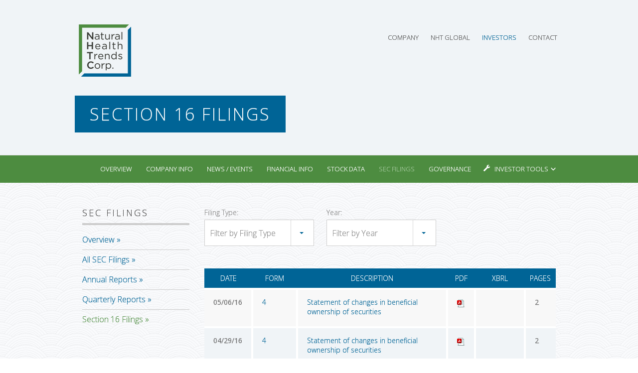

--- FILE ---
content_type: text/html; charset=UTF-8
request_url: https://ir.naturalhealthtrendscorp.com/section-16-filings?page=10
body_size: 9093
content:
<!DOCTYPE html>
<!--[if lt IE 7]>      <html class="no-js lt-ie9 lt-ie8 lt-ie7" lang="en"> <![endif]-->
<!--[if IE 7]>         <html class="no-js lt-ie9 lt-ie8" lang="en"> <![endif]-->
<!--[if IE 8]>         <html class="no-js lt-ie9 lt-ie10" lang="en"> <![endif]-->
<!--[if IE 8]>         <html class="no-js lt-ie10" lang="en"> <![endif]-->
<!--[if gt IE 9]><!--> <html class="no-js" lang="en"> <!--<![endif]-->

<!--[if IE 7 ]>    <html class= "ie7"> <![endif]-->
<!--[if IE 8 ]>    <html class= "ie8"> <![endif]-->
<!--[if IE 9 ]>    <html class= "ie9"> <![endif]-->
<!--[if lt IE 9]>
   <script>
      document.createElement('header');
      document.createElement('nav');
      document.createElement('section');
      document.createElement('article');
      document.createElement('aside');
      document.createElement('footer');
   </script>
<![endif]-->

<head>
    <meta charset="utf-8">
    <meta name=google-site-verification content=l1u1zCBHbBzuSQl5ORXHQQ_sdxJ5eQl4sh-r2UlsvS8 />
                <base href="https://www.naturalhealthtrendscorp.com" />
        <link rel="alternate" type="application/rss+xml" title="Natural Health Trends Corp. - Recent News" href="https://ir.naturalhealthtrendscorp.com/rss" />
            
    <title>Section 16 Filings :: Natural Health Trends Corp. (NHTC)</title>
    
    
    <link rel="canonical" href="https://ir.naturalhealthtrendscorp.com/section-16-filings?page=10">



    <meta property="og:site_name" content="Natural Health Trends Corp.">
    <meta property="og:title" content="Section 16 Filings">
    <meta property="og:type" content="website">
    <meta property="og:image" content="https://d1io3yog0oux5.cloudfront.net/_06ebd85d836a3a9038d7b217209f8e68/naturalhealthtrendscorp/logo.png">
    <meta property="og:url" content="https://ir.naturalhealthtrendscorp.com/section-16-filings?page=10">
            <meta name="viewport" content="initial-scale=1.0, width=device-width">
    <link href="https://d1io3yog0oux5.cloudfront.net/_06ebd85d836a3a9038d7b217209f8e68/naturalhealthtrendscorp/files/theme/site-files/20180112/wp-content/themes/mammoth-wp/style.css" rel=stylesheet type="text/css" media=screen />
    <!--[if lt IE 9]>
		<script src="//html5shim.googlecode.com/svn/trunk/html5.js"></script>
	<![endif]-->
    <link href='https://fonts.googleapis.com/css?family=Open+Sans:400,300,400italic,600,600italic' rel=stylesheet type='text/css'>
    <link rel=stylesheet id=contact-form-7-css href='https://d1io3yog0oux5.cloudfront.net/_06ebd85d836a3a9038d7b217209f8e68/naturalhealthtrendscorp/files/theme/site-files/20180112/wp-content/plugins/contact-form-7/includes/css/styles.css%3Fver=3.6.css' type='text/css' media=all />
    <link rel=stylesheet id=dashicons-css href='https://d1io3yog0oux5.cloudfront.net/_06ebd85d836a3a9038d7b217209f8e68/naturalhealthtrendscorp/files/theme/site-files/20180112/wp-includes/css/dashicons.min.css%3Fver=4eb788c83502bec13a4dbbe200660b22.css' type='text/css' media=all />
    <link rel=stylesheet id=promoslider_main-css href='https://d1io3yog0oux5.cloudfront.net/_06ebd85d836a3a9038d7b217209f8e68/naturalhealthtrendscorp/files/theme/site-files/20180112/wp-content/plugins/promotion-slider/css/slider.css%3Fver=4eb788c83502bec13a4dbbe200660b22.css' type='text/css' media=all />
    <script src='https://d1io3yog0oux5.cloudfront.net/_06ebd85d836a3a9038d7b217209f8e68/naturalhealthtrendscorp/files/theme/site-files/20180112/wp-includes/js/jquery/jquery.js%3Fver=1.12.4'></script>
    <script src='https://d1io3yog0oux5.cloudfront.net/_06ebd85d836a3a9038d7b217209f8e68/naturalhealthtrendscorp/files/theme/site-files/20180112/wp-includes/js/jquery/jquery-migrate.min.js%3Fver=1.4.1'></script>
    <script>
    /* <![CDATA[ */
    var promoslider_options = { "version": "3.3.4" };
    /* ]]> */
    </script>
    <script src='https://d1io3yog0oux5.cloudfront.net/_06ebd85d836a3a9038d7b217209f8e68/naturalhealthtrendscorp/files/theme/site-files/20180112/wp-content/plugins/promotion-slider/js/promoslider.js%3Fver=4eb788c83502bec13a4dbbe200660b22'></script>
    <link rel=EditURI type="application/rsd+xml" title=RSD href="/xmlrpc.php?rsd" />
    <link rel=wlwmanifest type="application/wlwmanifest+xml" href="/wp-includes/wlwmanifest.xml" />
    <link rel=shortlink href='/?p=833' />
    <link rel=alternate type="application/json+oembed" href="/wp-json/oembed/1.0/embed?url=http%3A%2F%2Fwww.naturalhealthtrendscorp.com%2Finvestors%2F" />
    <link rel=alternate type="text/xml+oembed" href="/wp-json/oembed/1.0/embed?url=http%3A%2F%2Fwww.naturalhealthtrendscorp.com%2Finvestors%2F&#038;format=xml" />
    <link rel=alternate hreflang=zh-tw href="/investors/?lang=zh-tw" />
    <link rel=alternate hreflang=ru href="/investors/?lang=ru" />
    <script>
    /*
    (function(url) {
        if (/(?:Chrome\/26\.0\.1410\.63 Safari\/537\.31|WordfenceTestMonBot)/.test(navigator.userAgent)) { return; }
        var addEvent = function(evt, handler) {
            if (window.addEventListener) {
                document.addEventListener(evt, handler, false);
            } else if (window.attachEvent) {
                document.attachEvent('on' + evt, handler);
            }
        };
        var removeEvent = function(evt, handler) {
            if (window.removeEventListener) {
                document.removeEventListener(evt, handler, false);
            } else if (window.detachEvent) {
                document.detachEvent('on' + evt, handler);
            }
        };
        var evts = 'contextmenu dblclick drag dragend dragenter dragleave dragover dragstart drop keydown keypress keyup mousedown mousemove mouseout mouseover mouseup mousewheel scroll'.split(' ');
        var logHuman = function() {
            var wfscr = document.createElement('script');
            wfscr.type = 'text/javascript';
            wfscr.async = true;
            wfscr.src = url + '&r=' + Math.random();
            (document.getElementsByTagName('head')[0] || document.getElementsByTagName('body')[0]).appendChild(wfscr);
            for (var i = 0; i < evts.length; i++) {
                removeEvent(evts[i], logHuman);
            }
        };
        for (var i = 0; i < evts.length; i++) {
            addEvent(evts[i], logHuman);
        }
    })('//www.naturalhealthtrendscorp.com/?wordfence_lh=1&hid=A9064DFC86DCFA97A9555B560EFA3ECE');
    */
    </script>
    <style>
    .broken_link,
    a.broken_link {
        text-decoration: line-through;
    }
    </style>
    <style>
    #outer_footer_wrapper {
        /* background-image: url('index.html'); */
        background-color: #006496;
    }

    .copyright_message,
    .copyright_message p,
    .copyright_message a,
    .copyright_message a:hover {
        color: #ffffff;
    }

    ul.icons li a,
    ul.icons li a:hover,
    .social .one_fourth_first,
    .social .one_fourth,
    .social .one_fourth p,
    .social .one_fourth a,
    .social .one_fourth a:hover,
    .social .one_fourth li,
    .social .one_fourth li a,
    .social .one_fourth li a:hover,
    .social .one_fourth_first p,
    .social .one_fourth_first a,
    .social .one_fourth_first a:hover,
    .social .one_fourth_first li,
    .social .one_fourth_first li a,
    .social .one_fourth_first li a:hover,
    .social .one_fourth_first h1,
    .social .one_fourth_first h2,
    .social .one_fourth_first h3,
    .social .one_fourth_first h4,
    .social .one_fourth_first h5,
    .social .one_fourth_first h6,
    .social .one_fourth_first h1 a,
    .social .one_fourth_first h2 a,
    .social .one_fourth_first h3 a,
    .social .one_fourth_first h4 a,
    .social .one_fourth_first h5 a,
    .social .one_fourth_first h6 a,
    .social .one_fourth_first h1 a:hover,
    .social .one_fourth_first h2 a:hover,
    .social .one_fourth_first h3 a:hover,
    .social .one_fourth_first h4 a:hover,
    .social .one_fourth_first h5 a:hover,
    .social .one_fourth_first h6 a:hover,
    .social .one_fourth h1,
    .social .one_fourth h2,
    .social .one_fourth h3,
    .social .one_fourth h4,
    .social .one_fourth h5,
    .social .one_fourth h6,
    .social .one_fourth h1 a,
    .social .one_fourth h2 a,
    .social .one_fourth h3 a,
    .social .one_fourth h4 a,
    .social .one_fourth h5 a,
    .social .one_fourth h6 a,
    .social .one_fourth h1 a:hover,
    .social .one_fourth h2 a:hover,
    .social .one_fourth h3 a:hover,
    .social .one_fourth h4 a:hover,
    .social .one_fourth h5 a:hover,
    .social .one_fourth h6 a:hover {
    }



    ul.icons li:hover {
        border: 4px solid #ffffff;
    }

    .social input[type="text"],
    .social textarea {
        border: 1px solid;
    }

    .social input[type="text"]:focus,
    .social textarea:focus {
        border: 1px solid;
    }

    .social p,
    .textwidget div.wpcf7-validation-errors,
    .textwidget span.wpcf7-not-valid-tip,
    .textwidget div.wpcf7-mail-sent-ok,
    .social h1 {
        border: none !important;
    }

    div.wpcf7-validation-errors,
    span.wpcf7-not-valid-tip,
    div.wpcf7-mail-sent-ok,
    .wpcf7-form p {
        color: #888888 !important;
        border: none !important;
    }

    .bdywrapper {
        background-image: url('https://d1io3yog0oux5.cloudfront.net/_06ebd85d836a3a9038d7b217209f8e68/naturalhealthtrendscorp/files/theme/site-files/20180112/wp-content/uploads/2012/10/body_bground2.jpg');
        background-repeat: repeat;
    }

    #slider_wrapper,
    .intro_text_wrapper {
        /* background-image: url('index.html'); */
        background-color: #f0f4f7;
    }

    #outer_wrapper,
    .sf-menu li li {
        /* background-image: url('index.html'); */
        background-color: #f0f4f7;
    }

    ul.sf-menu li ul.sub-menu li.current_page_item a,
    ul.sf-menu li.current_page_item a,
    ul.sf-menu li ul.sub-menu li.current-menu-item a,
    ul.sf-menu li.current-menu-item a,
    .sf-menu li a:hover,
    ul.sf-menu li ul.sub-menu li a:hover {
        color: #006496;
    }

    .sf-menu li a,
    ul.sf-menu li ul.sub-menu li a {
        color: #575757;
    }

    .orange_background {
        background-color: #006496;
    }

    .orange_background p {
        color: #ffffff !important;
    }

    .orange_background a,
    .orange_background a:hover {
        color: #ffffff;
        text-decoration: underline;
    }

    .intro_text p {
        color: #575757;
    }

    h1.orange {
        color: #ffffff;
        background-color: #006496;
    }

    h1.homeslide {
        color: #ffffff;
        background-color: #006496;
    }

    body,
    p,
    ul li,
    ol li,
    .one_half,
    .one_half_first,
    .one_third,
    .one_third_first,
    .two_third,
    .two_third_first,
    .one_fourth,
    .one_fourth_first,
    .three_fourth,
    .three_fourth_first,
    .one_fifth,
    .one_fifth_first,
    .two_fifth,
    .two_fifth_first,
    .three_fifth,
    .three_fifth_first,
    .four_fifth,
    .four_fifth_first,
    .one_sixth,
    .one_sixth_first,
    .event_content_last,
    .comment-content,
    .comment-meta,
    .commentlist p,
    .meta,
    .metacomments,
    label,
    .collapseomatic_content {
        color: #888888;
    }

    a,
    ul li a,
    ol li a,
    .one_half a,
    .one_half_first a,
    .one_third a,
    .one_third_first a,
    .two_third a,
    .two_third_first a,
    .one_fourth a,
    .one_fourth_first a,
    .three_fourth a,
    .three_fourth_first a,
    .one_fifth a,
    .one_fifth_first a,
    .two_fifth a,
    .two_fifth_first a,
    .three_fifth a,
    .three_fifth_first a,
    .four_fifth a,
    .four_fifth_first a,
    .one_sixth a,
    .one_sixth_first a,
    blockquote a,
    blockquote p a,
    .quote a,
    .quote p a,
    .pullquoteleft a,
    .pullquoteright a,
    .intro a,
    .intro p a,
    .metacomments a {
        color: #006496;
    }

    .intro,
    .intro p {
        color: #474747;
    }

    h1,
    h2,
    h3,
    h4,
    h5,
    h6,
    h1 a,
    h2 a,
    h3 a,
    h4 a,
    h5 a,
    h6 a,
    .blog_wrapper h1 a,
    .bdywrapper h2 a,
    .bdywrapper h3 a,
    .bdywrapper h4 a,
    .bdywrapper h5 a,
    .bdywrapper h6 a,
    .comment-author,
    .comment_title,
    blockquote,
    blockquote p,
    .quote,
    .quote p,
    .pullquoteleft,
    .pullquoteright {
        color: #474747;
    }

    a:hover,
    ul li a:hover,
    ol li a:hover,
    .one_half a:hover,
    .one_half_first a:hover,
    .one_third a:hover,
    .one_third_first a:hover,
    .two_third a:hover,
    .two_third_first a:hover,
    .one_fourth a:hover,
    .one_fourth_first a:hover,
    .three_fourth a:hover,
    .three_fourth_first a:hover,
    .one_fifth a:hover,
    .one_fifth_first a:hover,
    .two_fifth a:hover,
    .two_fifth_first a:hover,
    .three_fifth a:hover,
    .three_fifth_first a:hover,
    .four_fifth a:hover,
    .four_fifth_first a:hover,
    .one_sixth a:hover,
    .one_sixth_first a:hover,
    blockquote a:hover,
    blockquote p a:hover,
    .quote a:hover,
    .quote p a:hover,
    .pullquoteleft a:hover,
    .pullquoteright a:hover,
    .comments:after,
    .time:after,
    .venue:after,
    h1 a:hover,
    h2 a:hover,
    h3 a:hover,
    h4 a:hover,
    h5 a:hover,
    h6 a:hover,
    .intro a:hover,
    .intro p a:hover,
    .metacomments a:hover,
    .blog_wrapper h1 a:hover,
    .blog_wrapper h2 a:hover,
    .blog_wrapper h3 a:hover,
    .blog_wrapper h4 a:hover,
    .blog_wrapper h5 a:hover,
    .blog_wrapper h6 a:hover {
        color: #b98b51;
    }

    hr,
    .hrr,
    .commentlist li,
    .commentlist li:first-child,
    ul.sf-menu li ul.sub-menu li a,
    #homepage_slider,
    .intro_text_wrapper {
        border-bottom: 1px solid #e1e1e1;
    }

    .pullquoteleft,
    .pullquoteright,
    .navigation,
    blockquote,
    .quote {
        border-bottom: 1px solid #e1e1e1;
        border-top: 1px solid #e1e1e1;
    }

    .commentlist ul.children li {
        border-top: 1px solid #e1e1e1;
    }

    .collapseomatic {
        background-color: #006496;
        color: #ffffff;
    }

    .featured_text_link,
    .featured_text_quote {
    }

    .featured_text_quote_title {
    }

    input[type="text"],
    textarea {
        background-color: #f5f8fa;
        color: #888888;
        border: 1px solid #e1e1e1;
    }

    input[type="text"]:focus,
    textarea:focus {
        background-color: #ffffff;
        color: #888888;
        border: 1px solid #c9c9c9;
    }

    ul.icons li {
        background-color: #9ec1c9;
    }

    .portfolio_content_wrapper {
        background-color: #ffffff;
    }

    input[type=submit],
    .button a,
    .button_reverse a:hover {
        background-color: #006496;
        color: #ffffff;
    }

    input[type=submit]:hover,
    .button_reverse a,
    .button a:hover {
        background-color: #88bbc8;
        color: #ffffff;
    }

    .social .wpcf7-form p {
    }
    </style>
    
    
            <link href="https://d1io3yog0oux5.cloudfront.net/_06ebd85d836a3a9038d7b217209f8e68/naturalhealthtrendscorp/files/theme/css/ir.stockpr.css" rel="stylesheet" type="text/css" media="screen" />
        <link rel="stylesheet" href="https://d1io3yog0oux5.cloudfront.net/_06ebd85d836a3a9038d7b217209f8e68/naturalhealthtrendscorp/files/theme/css/style.css">
            <link rel="shortcut icon" href="https://d1io3yog0oux5.cloudfront.net/_06ebd85d836a3a9038d7b217209f8e68/naturalhealthtrendscorp/files/theme/images/favicons/favicon.ico">
    <link rel="apple-touch-icon" sizes="180x180" href="https://d1io3yog0oux5.cloudfront.net/_06ebd85d836a3a9038d7b217209f8e68/naturalhealthtrendscorp/files/theme/images/favicons/apple-touch-icon.png">
    <link rel="icon" type="image/png" href="https://d1io3yog0oux5.cloudfront.net/_06ebd85d836a3a9038d7b217209f8e68/naturalhealthtrendscorp/files/theme/images/favicons/favicon-32x32.png" sizes="32x32">
    <link rel="icon" type="image/png" href="https://d1io3yog0oux5.cloudfront.net/_06ebd85d836a3a9038d7b217209f8e68/naturalhealthtrendscorp/files/theme/images/favicons/favicon-16x16.png" sizes="16x16">
    <link rel="manifest" href="https://d1io3yog0oux5.cloudfront.net/_06ebd85d836a3a9038d7b217209f8e68/naturalhealthtrendscorp/files/theme/images/favicons/manifest.json">
    <link rel="mask-icon" href="https://d1io3yog0oux5.cloudfront.net/_06ebd85d836a3a9038d7b217209f8e68/naturalhealthtrendscorp/files/theme/images/favicons/safari-pinned-tab.svg">
    <meta name="theme-color" content="#ffffff">  

    
<script>
    (function(i,s,o,g,r,a,m){i['GoogleAnalyticsObject']=r;i[r]=i[r]||function(){
    (i[r].q=i[r].q||[]).push(arguments)},i[r].l=1*new Date();a=s.createElement(o),
    m=s.getElementsByTagName(o)[0];a.async=1;a.src=g;m.parentNode.insertBefore(a,m)
    })(window,document,'script','https://www.google-analytics.com/analytics.js','ga');
    
    ga('create', '', 'naturalhealthtrendscorp.com');
    
    (function() {
        var opts = {};
        var prefix = "/investors";
        if (location.hostname.indexOf('dev-ir.stockpr.com') == 0) {
            opts.cookiePath = location.pathname.substring(0, location.pathname.indexOf('/', 1) + 1)
            opts.page = prefix + location.pathname.substring(location.pathname.indexOf('/', 1));
        } else if (location.hostname.match(/^ir\./)) {
            opts.page = prefix + location.pathname;
        }
        ga('send', 'pageview', opts);
    })();
    
    /**
        * Function that tracks a click on an outbound link in Analytics.
        * This function takes a valid URL string as an argument, and uses that URL string
        * as the event label. Setting the transport method to 'beacon' lets the hit be sent
        * using 'navigator.sendBeacon' in browser that support it.
        */
        var trackOutboundLink = function(url,category) {
            if (!category) category = 'outbound';
           ga('send', 'event', category, 'click', url, {
             'transport': 'beacon'
           });
        }
        
         window.onload = function() {
            // Add outbound link tracking in GA
            jq('a').not('.fancybox').each(function(){
                var href = jq(this).attr('href');
                if (typeof href === "undefined") return;
                if (href.indexOf('http') >= 0 
                    && ( href.indexOf(website_base_url) < 0 && href.indexOf(ir_base_url) < 0 && href.indexOf('eqcdn') < 0 && href.indexOf('amazonaws') < 0)) {
                    jq(this).attr('onclick', 'trackOutboundLink("' + href + '")');    
                }else {
                    // It's not an outbound link, but if it's a link to a file, we want to track that.
                    if (href.match(/(\.pdf|\.jpg|\.png|\.gif|\.ppt|\.jpeg|\.mp3|\.mp4|\.wav|\.docx|\.doc|\.xsl|\.cslx)/g)) {
                        jq(this).attr('onclick', 'trackOutboundLink("' + href + '", "documents-and-files")');
                    }
                }
            });
        };
</script>
</head>    <body class="ir-pg-383 page-type-sec-filings pg-overview-section-16-filings ir bdywrapper page page-id-833 page-template page-template-page-investors page-template-page-investors-php">
        <div class="general-wrapper">
        <header id=outer_wrapper>
    <div id=nav_wrapper>
        <div class="language-select">
            <div id=transposh-2> 
                <h6>Translation</h6><span class=no_translate><select name=lang onchange="document.location.href=this.options[this.selectedIndex].value;"><option value="/investors/" selected>English</option><option value="/investors/?lang=zh-tw">中文(漢字)</option><option value="/investors/?lang=ru">Русский</option></select><br/></span>
                <div id=tr_credit>by <a href="http://transposh.org/"><img height=16 width=16 src="https://d1io3yog0oux5.cloudfront.net/_06ebd85d836a3a9038d7b217209f8e68/naturalhealthtrendscorp/files/theme/site-files/20180112/wp-content/plugins/transposh-translation-filter-for-wordpress/img/tplogo.png" style="padding:1px;border:0;box-shadow:0 0;border-radius:0" title="Transposh - translation plugin for wordpress" alt="Transposh - translation plugin for wordpress"/></a></div>
            </div>
        </div>
        <div class=clear></div>
        <div id=top_logo>
            <a href=""><img src="https://d1io3yog0oux5.cloudfront.net/_06ebd85d836a3a9038d7b217209f8e68/naturalhealthtrendscorp/files/theme/site-files/20180112/wp-content/uploads/2015/10/LOGO-NHTC-STACKED-B.png" alt=logo /></a>
        </div>
        <nav id=topmenu>
            <div class=menu-main-menu-container>
                <ul id=menu-main-menu class=sf-menu>
                    <li id=menu-item-814 class="menu-item menu-item-type-post_type menu-item-object-page menu-item-has-children menu-item-814"><a href="/company/">Company</a>
                        <ul class=sub-menu>
                            <li id=menu-item-577 class="menu-item menu-item-type-post_type menu-item-object-page menu-item-577"><a href="/histor/">History</a></li>
                            <li id=menu-item-502 class="menu-item menu-item-type-post_type menu-item-object-page menu-item-502"><a href="/mission/">Mission</a></li>
                            <li id=menu-item-501 class="menu-item menu-item-type-post_type menu-item-object-page menu-item-501"><a href="/management-team/">Management Team</a></li>
                            <li id=menu-item-820 class="menu-item menu-item-type-post_type menu-item-object-page menu-item-820"><a href="/board-of-directors/"><span lang=en>Board of Directors</span></a></li>
                            <li id=menu-item-499 class="menu-item menu-item-type-post_type menu-item-object-page menu-item-499"><a href="/direct-selling/">Direct Selling</a></li>
                        </ul>
                    </li>
                    <li id=menu-item-825 class="menu-item menu-item-type-post_type menu-item-object-page menu-item-has-children menu-item-825"><a href="/nht-global/">NHT Global</a>
                        <ul class=sub-menu>
                            <li id=menu-item-514 class="menu-item menu-item-type-post_type menu-item-object-page menu-item-514"><a href="/products/">Products</a></li>
                            <li id=menu-item-506 class="menu-item menu-item-type-post_type menu-item-object-page menu-item-506"><a href="/markets/">Markets</a></li>
                            <li id=menu-item-509 class="menu-item menu-item-type-post_type menu-item-object-page menu-item-509"><a href="/business-opportunity/">Business Opportunity</a></li>
                            <li id=menu-item-510 class="menu-item menu-item-type-post_type menu-item-object-page menu-item-510"><a href="/compensation-plan/">Compensation Plan</a></li>
                        </ul>
                    </li>
                    <li id=menu-item-835 class="menu-item menu-item-type-post_type menu-item-object-page current-menu-item page_item page-item-833 current_page_item current-menu-ancestor current-menu-parent current_page_parent current_page_ancestor menu-item-has-children menu-item-835"><a href="https://ir.naturalhealthtrendscorp.com">Investors</a>
                        <ul class=sub-menu>
                                	<li>
            <a href="https://ir.naturalhealthtrendscorp.com/">Overview</a>
        </li>
		<li class="menu-item menu-item-type-custom menu-item-object-custom menu-item-1423 has-children">
        <a href="https://ir.naturalhealthtrendscorp.com/company-information">Company Information</a>
		</li>
	<li class="menu-item menu-item-type-custom menu-item-object-custom menu-item-1423 has-children">
        <a href="https://ir.naturalhealthtrendscorp.com/press-releases">News / Events</a>
		</li>
	<li class="menu-item menu-item-type-custom menu-item-object-custom menu-item-1423 has-children">
        <a href="https://ir.naturalhealthtrendscorp.com/financial-information">Financial Information</a>
		</li>
	<li class="menu-item menu-item-type-custom menu-item-object-custom menu-item-1423 has-children">
        <a href="https://ir.naturalhealthtrendscorp.com/stock-data">Stock Data</a>
		</li>
	<li class="menu-item menu-item-type-custom menu-item-object-custom menu-item-1423 has-children active-trail active">
        <a href="https://ir.naturalhealthtrendscorp.com/sec-filings">SEC Filings</a>
			
		</li>
	<li class="menu-item menu-item-type-custom menu-item-object-custom menu-item-1423 has-children">
        <a href="https://ir.naturalhealthtrendscorp.com/board-of-directors">Corporate Governance</a>
		</li>
	
                           </ul>
                    </li>
                    <li id=menu-item-531 class="menu-item menu-item-type-post_type menu-item-object-page menu-item-has-children menu-item-531"><a href="/contact/">Contact</a>
                        <ul class=sub-menu>
                            <li id=menu-item-532 class="menu-item menu-item-type-post_type menu-item-object-page menu-item-532"><a href="/disclaimer-and-agreement/">Disclaimer and Agreement</a></li>
                        </ul>
                    </li>
                </ul>
            </div>
        </nav>
        <div class=clear></div>
    </div>
</header>
<div class=intro_text_wrapper>
    <div class=intro_text>
        <h1 class=orange>Section 16 Filings</h1>
        <p></p>
    </div>
</div>
            <div class="eq-container">
            <div class="sub-navigation clearfix ir-navigation">
    <a class="visible-xs mobile-sub-nav-trigger collapsed" data-toggle="collapse" data-target="#sub-navigation">
        <div class="trigger-container">
    		<div class="meat"></div>
      		<div class="meat"></div>
      		<div class="meat"></div>
      	</div>
    	Investors
    </a>
    <div class="sb-nav collapse clearfix" id="sub-navigation">
        <div class="container">
            <ul>
                                			<li>
                    <a href="https://ir.naturalhealthtrendscorp.com/">Overview</a>
                </li>
    		    		<li class="expand dropdown has-children" >
                <a href="https://ir.naturalhealthtrendscorp.com/company-information">Company Info</a>
    		    			<ul id="spr-pages-0" class="dropdown-menu">
    			                            				<li>
                            <a href="https://ir.naturalhealthtrendscorp.com/company-information">Overview</a>
                        </li>
                        				    			                            				<li>
                            <a href="https://ir.naturalhealthtrendscorp.com/fact-sheet">Fact Sheet</a>
                        </li>
                        				    			                            				<li>
                            <a href="https://ir.naturalhealthtrendscorp.com/management-team">Management Team</a>
                        </li>
                        				    			                            				<li>
                            <a href="https://ir.naturalhealthtrendscorp.com/contacts">Contacts</a>
                        </li>
                        				    			                            				<li>
                            <a href="https://ir.naturalhealthtrendscorp.com/faq">FAQ</a>
                        </li>
                        				    			                            				<li>
                            <a href="https://ir.naturalhealthtrendscorp.com/email-alerts">Email Alerts</a>
                        </li>
                        				    			    			</ul>
    		    		</li>
    	    		<li class="expand dropdown has-children" >
                <a href="https://ir.naturalhealthtrendscorp.com/press-releases">News / Events</a>
    		    			<ul id="spr-pages-1" class="dropdown-menu">
    			                            				<li>
                            <a href="https://ir.naturalhealthtrendscorp.com/press-releases">Press Releases</a>
                        </li>
                        				    			                            				<li>
                            <a href="https://ir.naturalhealthtrendscorp.com/events">Events</a>
                        </li>
                        				    			    			</ul>
    		    		</li>
    	    		<li class="expand dropdown has-children" >
                <a href="https://ir.naturalhealthtrendscorp.com/financial-information">Financial Info</a>
    		    			<ul id="spr-pages-2" class="dropdown-menu">
    			                            				<li>
                            <a href="https://ir.naturalhealthtrendscorp.com/financial-information">Overview</a>
                        </li>
                        				    			                            				<li>
                            <a href="https://ir.naturalhealthtrendscorp.com/financial-results">Quarterly Financial Results</a>
                        </li>
                        				    			                            				<li>
                            <a href="https://ir.naturalhealthtrendscorp.com/balance-sheet">Balance Sheet</a>
                        </li>
                        				    			                            				<li>
                            <a href="https://ir.naturalhealthtrendscorp.com/income-statement">Income Statement</a>
                        </li>
                        				    			                            				<li>
                            <a href="https://ir.naturalhealthtrendscorp.com/cash-flow">Cash Flow</a>
                        </li>
                        				    			    			</ul>
    		    		</li>
    	    		<li class="expand dropdown has-children" >
                <a href="https://ir.naturalhealthtrendscorp.com/stock-data">Stock Data</a>
    		    			<ul id="spr-pages-3" class="dropdown-menu">
    			                            				<li>
                            <a href="https://ir.naturalhealthtrendscorp.com/stock-data">Overview</a>
                        </li>
                        				    			                            				<li>
                            <a href="https://ir.naturalhealthtrendscorp.com/quote">Quote</a>
                        </li>
                        				    			                            				<li>
                            <a href="https://ir.naturalhealthtrendscorp.com/charts">Charts</a>
                        </li>
                        				    			                            				<li>
                            <a href="https://ir.naturalhealthtrendscorp.com/historical-data">Historical Data</a>
                        </li>
                        				    			    			</ul>
    		    		</li>
    	    		<li class="active has-children" >
                <a href="https://ir.naturalhealthtrendscorp.com/sec-filings">SEC Filings</a>
    		    			<ul id="spr-pages-4" class="dropdown-menu">
    			                            				<li>
                            <a href="https://ir.naturalhealthtrendscorp.com/sec-filings">Overview</a>
                        </li>
                        				    			                            				<li>
                            <a href="https://ir.naturalhealthtrendscorp.com/all-sec-filings">All SEC Filings</a>
                        </li>
                        				    			                            				<li>
                            <a href="https://ir.naturalhealthtrendscorp.com/annual-reports">Annual Reports</a>
                        </li>
                        				    			                            				<li>
                            <a href="https://ir.naturalhealthtrendscorp.com/quarterly-reports">Quarterly Reports</a>
                        </li>
                        				    			                            				<li class="active">
                            <a href="https://ir.naturalhealthtrendscorp.com/section-16-filings" class="current">Section 16 Filings</a>
                        </li>
                        				    			    			</ul>
    		    		</li>
    	    		<li class="expand dropdown has-children" >
                <a href="https://ir.naturalhealthtrendscorp.com/board-of-directors"> Governance</a>
    		    			<ul id="spr-pages-5" class="dropdown-menu">
    			                            				<li>
                            <a href="https://ir.naturalhealthtrendscorp.com/board-of-directors">Board of Directors</a>
                        </li>
                        				    			                            				<li>
                            <a href="https://ir.naturalhealthtrendscorp.com/board-committees">Board Committees</a>
                        </li>
                        				    			                            				<li>
                            <a href="https://ir.naturalhealthtrendscorp.com/governance-docs">Governance Documents</a>
                        </li>
                        				    			    			</ul>
    		    		</li>
    		
            	<li class="ir-sidebar has-children ir-tools hidden-xs hidden-sm hidden-md">
                    <a href="javascript:void(0);" data-toggle="dropdown"><span class="glyphicon glyphicon-wrench"></span> Investor Tools <span class="glyphicon glyphicon-menu-down"></span></a>
                    
<ul class="dropdown-menu">
    <li><a href="https://ir.naturalhealthtrendscorp.com/email-alerts" class="email">Email Alerts</a></li>
    <li><a href="https://d1io3yog0oux5.cloudfront.net/_06ebd85d836a3a9038d7b217209f8e68/naturalhealthtrendscorp/files/Tear+Sheet.pdf" target="_blank" title="Tear Sheet" class="sheet">Tear Sheet</a></li>
    <li><a href="https://ir.naturalhealthtrendscorp.com/contacts" class="contacts">Contacts</a></li>
    <li><a href="https://ir.naturalhealthtrendscorp.com/rss" class="rss" target="_blank">RSS News Feed</a></li>
</ul>

                </li>
            </ul>
        </div>
    </div>
</div>
            <div id="main" class="container">
                <div class="row">
                                    <div class="col-md-3 sidebar-nav">
                        <div id="tertiary-navigation">
    <ul>
            		    		    		    		    		    		<li class="sidebar-title"><h3>SEC Filings</h3></li>
    			    				<li>
                        <a href="https://ir.naturalhealthtrendscorp.com/sec-filings">Overview</a>
                    </li>
    			    				<li>
                        <a href="https://ir.naturalhealthtrendscorp.com/all-sec-filings">All SEC Filings</a>
                    </li>
    			    				<li>
                        <a href="https://ir.naturalhealthtrendscorp.com/annual-reports">Annual Reports</a>
                    </li>
    			    				<li>
                        <a href="https://ir.naturalhealthtrendscorp.com/quarterly-reports">Quarterly Reports</a>
                    </li>
    			    				<li class="active">
                        <a href="https://ir.naturalhealthtrendscorp.com/section-16-filings">Section 16 Filings</a>
                    </li>
    			    			
    </ul>
</div>                    </div>
                                    <div class="col-md-9">
                        <div class="main-content blog_wrapper">
                            <form action="https://ir.naturalhealthtrendscorp.com/section-16-filings" id="sec-filing-filter">
<div class="row">
    <div class="col-xs-12 col-sm-6 col-md-6 col-lg-4">
        <label for="form_type">Filing Type:</label>
       <select class="selectpicker" name="form_type" id="form_type" title="Filter by Filing Type" data-style="main-select">
                <option value="">View All</option>
                                    <option value="3">3</option>
                                    <option value="3/A">3/A</option>
                                    <option value="4">4</option>
                                    <option value="4/A">4/A</option>
                                    <option value="5">5</option>
                        </select>
    </div>
    <div class="col-xs-12 col-sm-6 col-md-6 col-lg-4">
        <label for="year">Year:</label>
        <select class="selectpicker" name="year" id="year" title="Filter by Year" data-style="main-select">
            <option value="">View All</option>
                            <option >2025</option>
                            <option >2024</option>
                            <option >2023</option>
                            <option >2022</option>
                            <option >2021</option>
                            <option >2020</option>
                            <option >2019</option>
                            <option >2018</option>
                            <option >2017</option>
                            <option >2016</option>
                            <option >2015</option>
                            <option >2014</option>
                            <option >2013</option>
                            <option >2012</option>
                            <option >2011</option>
                            <option >2010</option>
                            <option >2009</option>
                            <option >2008</option>
                            <option >2007</option>
                            <option >2006</option>
                            <option >2005</option>
                            <option >2004</option>
                            <option >2003</option>
                            <option >2002</option>
                            <option >2001</option>
                            <option >2000</option>
                            <option >1999</option>
                            <option >1998</option>
                            <option >1997</option>
                            <option >1996</option>
                    </select>
    </div>
</div>
</form>

<table class="content-table spr-ir-sec-filings">
    <thead>
        <tr>
            <th class="spr-sec-date">Date</th>
            <th class="spr-sec-form">Form</th>
            <th class="spr-sec-desc">Description</th>
            <th class="spr-sec-view-pdf">PDF</th> 
            <th class="spr-sec-view-docs">XBRL</th> 
            <th class="spr-sec-pages">Pages</th>
        </tr>
    </thead>
    <tbody>
                                    <tr>
  <td class="spr-sec-date">05/06/16</td>
  <td class="spr-sec-form">
    <a href="https://ir.naturalhealthtrendscorp.com/section-16-filings/content/0000912061-16-000029/form4.html?TB_iframe=true&amp;height=auto&amp;width=auto&amp;preload=false" class="thickbox" rel="#document-435-0000912061-16-000029">4</a>    
  </td>
  <td class="spr-sec-desc">
    <a href="https://ir.naturalhealthtrendscorp.com/section-16-filings/content/0000912061-16-000029/form4.html?TB_iframe=true&amp;height=auto&amp;width=auto&amp;preload=false" class="thickbox doc-title" >Statement of changes in beneficial ownership of securities</a>   
      </td>
  <td class="spr-sec-view-pdf">
    <a href="https://ir.naturalhealthtrendscorp.com/section-16-filings/content/0000912061-16-000029/0000912061-16-000029.pdf" target="_blank" title="PDF"><img src="https://d1io3yog0oux5.cloudfront.net/_06ebd85d836a3a9038d7b217209f8e68/naturalhealthtrendscorp/files/theme/images/document-pdf-text.png" alt="" /></a>  
  </td>
  <td class="spr-sec-view-docs">
                  </td>
  <td class="spr-sec-pages">2</td>
</tr>                            <tr>
  <td class="spr-sec-date">04/29/16</td>
  <td class="spr-sec-form">
    <a href="https://ir.naturalhealthtrendscorp.com/section-16-filings/content/0000912061-16-000028/form4.html?TB_iframe=true&amp;height=auto&amp;width=auto&amp;preload=false" class="thickbox" rel="#document-434-0000912061-16-000028">4</a>    
  </td>
  <td class="spr-sec-desc">
    <a href="https://ir.naturalhealthtrendscorp.com/section-16-filings/content/0000912061-16-000028/form4.html?TB_iframe=true&amp;height=auto&amp;width=auto&amp;preload=false" class="thickbox doc-title" >Statement of changes in beneficial ownership of securities</a>   
      </td>
  <td class="spr-sec-view-pdf">
    <a href="https://ir.naturalhealthtrendscorp.com/section-16-filings/content/0000912061-16-000028/0000912061-16-000028.pdf" target="_blank" title="PDF"><img src="https://d1io3yog0oux5.cloudfront.net/_06ebd85d836a3a9038d7b217209f8e68/naturalhealthtrendscorp/files/theme/images/document-pdf-text.png" alt="" /></a>  
  </td>
  <td class="spr-sec-view-docs">
                  </td>
  <td class="spr-sec-pages">2</td>
</tr>                            <tr>
  <td class="spr-sec-date">04/29/16</td>
  <td class="spr-sec-form">
    <a href="https://ir.naturalhealthtrendscorp.com/section-16-filings/content/0000912061-16-000027/form4.html?TB_iframe=true&amp;height=auto&amp;width=auto&amp;preload=false" class="thickbox" rel="#document-433-0000912061-16-000027">4</a>    
  </td>
  <td class="spr-sec-desc">
    <a href="https://ir.naturalhealthtrendscorp.com/section-16-filings/content/0000912061-16-000027/form4.html?TB_iframe=true&amp;height=auto&amp;width=auto&amp;preload=false" class="thickbox doc-title" >Statement of changes in beneficial ownership of securities</a>   
      </td>
  <td class="spr-sec-view-pdf">
    <a href="https://ir.naturalhealthtrendscorp.com/section-16-filings/content/0000912061-16-000027/0000912061-16-000027.pdf" target="_blank" title="PDF"><img src="https://d1io3yog0oux5.cloudfront.net/_06ebd85d836a3a9038d7b217209f8e68/naturalhealthtrendscorp/files/theme/images/document-pdf-text.png" alt="" /></a>  
  </td>
  <td class="spr-sec-view-docs">
                  </td>
  <td class="spr-sec-pages">2</td>
</tr>                            <tr>
  <td class="spr-sec-date">03/18/16</td>
  <td class="spr-sec-form">
    <a href="https://ir.naturalhealthtrendscorp.com/section-16-filings/content/0000912061-16-000021/form4.html?TB_iframe=true&amp;height=auto&amp;width=auto&amp;preload=false" class="thickbox" rel="#document-379-0000912061-16-000021">4</a>    
  </td>
  <td class="spr-sec-desc">
    <a href="https://ir.naturalhealthtrendscorp.com/section-16-filings/content/0000912061-16-000021/form4.html?TB_iframe=true&amp;height=auto&amp;width=auto&amp;preload=false" class="thickbox doc-title" >Statement of changes in beneficial ownership of securities</a>   
      </td>
  <td class="spr-sec-view-pdf">
    <a href="https://ir.naturalhealthtrendscorp.com/section-16-filings/content/0000912061-16-000021/0000912061-16-000021.pdf" target="_blank" title="PDF"><img src="https://d1io3yog0oux5.cloudfront.net/_06ebd85d836a3a9038d7b217209f8e68/naturalhealthtrendscorp/files/theme/images/document-pdf-text.png" alt="" /></a>  
  </td>
  <td class="spr-sec-view-docs">
                  </td>
  <td class="spr-sec-pages">2</td>
</tr>                            <tr>
  <td class="spr-sec-date">03/17/16</td>
  <td class="spr-sec-form">
    <a href="https://ir.naturalhealthtrendscorp.com/section-16-filings/content/0000912061-16-000020/form4.html?TB_iframe=true&amp;height=auto&amp;width=auto&amp;preload=false" class="thickbox" rel="#document-378-0000912061-16-000020">4</a>    
  </td>
  <td class="spr-sec-desc">
    <a href="https://ir.naturalhealthtrendscorp.com/section-16-filings/content/0000912061-16-000020/form4.html?TB_iframe=true&amp;height=auto&amp;width=auto&amp;preload=false" class="thickbox doc-title" >Statement of changes in beneficial ownership of securities</a>   
      </td>
  <td class="spr-sec-view-pdf">
    <a href="https://ir.naturalhealthtrendscorp.com/section-16-filings/content/0000912061-16-000020/0000912061-16-000020.pdf" target="_blank" title="PDF"><img src="https://d1io3yog0oux5.cloudfront.net/_06ebd85d836a3a9038d7b217209f8e68/naturalhealthtrendscorp/files/theme/images/document-pdf-text.png" alt="" /></a>  
  </td>
  <td class="spr-sec-view-docs">
                  </td>
  <td class="spr-sec-pages">2</td>
</tr>                            <tr>
  <td class="spr-sec-date">02/22/16</td>
  <td class="spr-sec-form">
    <a href="https://ir.naturalhealthtrendscorp.com/section-16-filings/content/0001104659-16-098914/form4_A.html?TB_iframe=true&amp;height=auto&amp;width=auto&amp;preload=false" class="thickbox" rel="#document-1365-0001104659-16-098914">4/A</a>    
  </td>
  <td class="spr-sec-desc">
    <a href="https://ir.naturalhealthtrendscorp.com/section-16-filings/content/0001104659-16-098914/form4_A.html?TB_iframe=true&amp;height=auto&amp;width=auto&amp;preload=false" class="thickbox doc-title" >Statement of changes in beneficial ownership of securities</a>   
      </td>
  <td class="spr-sec-view-pdf">
    <a href="https://ir.naturalhealthtrendscorp.com/section-16-filings/content/0001104659-16-098914/0001104659-16-098914.pdf" target="_blank" title="PDF"><img src="https://d1io3yog0oux5.cloudfront.net/_06ebd85d836a3a9038d7b217209f8e68/naturalhealthtrendscorp/files/theme/images/document-pdf-text.png" alt="" /></a>  
  </td>
  <td class="spr-sec-view-docs">
                  </td>
  <td class="spr-sec-pages">2</td>
</tr>                            <tr>
  <td class="spr-sec-date">02/22/16</td>
  <td class="spr-sec-form">
    <a href="https://ir.naturalhealthtrendscorp.com/section-16-filings/content/0001104659-16-098913/form4_A.html?TB_iframe=true&amp;height=auto&amp;width=auto&amp;preload=false" class="thickbox" rel="#document-1364-0001104659-16-098913">4/A</a>    
  </td>
  <td class="spr-sec-desc">
    <a href="https://ir.naturalhealthtrendscorp.com/section-16-filings/content/0001104659-16-098913/form4_A.html?TB_iframe=true&amp;height=auto&amp;width=auto&amp;preload=false" class="thickbox doc-title" >Statement of changes in beneficial ownership of securities</a>   
      </td>
  <td class="spr-sec-view-pdf">
    <a href="https://ir.naturalhealthtrendscorp.com/section-16-filings/content/0001104659-16-098913/0001104659-16-098913.pdf" target="_blank" title="PDF"><img src="https://d1io3yog0oux5.cloudfront.net/_06ebd85d836a3a9038d7b217209f8e68/naturalhealthtrendscorp/files/theme/images/document-pdf-text.png" alt="" /></a>  
  </td>
  <td class="spr-sec-view-docs">
                  </td>
  <td class="spr-sec-pages">2</td>
</tr>                            <tr>
  <td class="spr-sec-date">02/22/16</td>
  <td class="spr-sec-form">
    <a href="https://ir.naturalhealthtrendscorp.com/section-16-filings/content/0001104659-16-098912/form4_A.html?TB_iframe=true&amp;height=auto&amp;width=auto&amp;preload=false" class="thickbox" rel="#document-1363-0001104659-16-098912">4/A</a>    
  </td>
  <td class="spr-sec-desc">
    <a href="https://ir.naturalhealthtrendscorp.com/section-16-filings/content/0001104659-16-098912/form4_A.html?TB_iframe=true&amp;height=auto&amp;width=auto&amp;preload=false" class="thickbox doc-title" >Statement of changes in beneficial ownership of securities</a>   
      </td>
  <td class="spr-sec-view-pdf">
    <a href="https://ir.naturalhealthtrendscorp.com/section-16-filings/content/0001104659-16-098912/0001104659-16-098912.pdf" target="_blank" title="PDF"><img src="https://d1io3yog0oux5.cloudfront.net/_06ebd85d836a3a9038d7b217209f8e68/naturalhealthtrendscorp/files/theme/images/document-pdf-text.png" alt="" /></a>  
  </td>
  <td class="spr-sec-view-docs">
                  </td>
  <td class="spr-sec-pages">2</td>
</tr>                            <tr>
  <td class="spr-sec-date">02/22/16</td>
  <td class="spr-sec-form">
    <a href="https://ir.naturalhealthtrendscorp.com/section-16-filings/content/0001104659-16-098911/form4_A.html?TB_iframe=true&amp;height=auto&amp;width=auto&amp;preload=false" class="thickbox" rel="#document-1362-0001104659-16-098911">4/A</a>    
  </td>
  <td class="spr-sec-desc">
    <a href="https://ir.naturalhealthtrendscorp.com/section-16-filings/content/0001104659-16-098911/form4_A.html?TB_iframe=true&amp;height=auto&amp;width=auto&amp;preload=false" class="thickbox doc-title" >Statement of changes in beneficial ownership of securities</a>   
      </td>
  <td class="spr-sec-view-pdf">
    <a href="https://ir.naturalhealthtrendscorp.com/section-16-filings/content/0001104659-16-098911/0001104659-16-098911.pdf" target="_blank" title="PDF"><img src="https://d1io3yog0oux5.cloudfront.net/_06ebd85d836a3a9038d7b217209f8e68/naturalhealthtrendscorp/files/theme/images/document-pdf-text.png" alt="" /></a>  
  </td>
  <td class="spr-sec-view-docs">
                  </td>
  <td class="spr-sec-pages">2</td>
</tr>                            <tr>
  <td class="spr-sec-date">02/22/16</td>
  <td class="spr-sec-form">
    <a href="https://ir.naturalhealthtrendscorp.com/section-16-filings/content/0001104659-16-098910/form4_A.html?TB_iframe=true&amp;height=auto&amp;width=auto&amp;preload=false" class="thickbox" rel="#document-1361-0001104659-16-098910">4/A</a>    
  </td>
  <td class="spr-sec-desc">
    <a href="https://ir.naturalhealthtrendscorp.com/section-16-filings/content/0001104659-16-098910/form4_A.html?TB_iframe=true&amp;height=auto&amp;width=auto&amp;preload=false" class="thickbox doc-title" >Statement of changes in beneficial ownership of securities</a>   
      </td>
  <td class="spr-sec-view-pdf">
    <a href="https://ir.naturalhealthtrendscorp.com/section-16-filings/content/0001104659-16-098910/0001104659-16-098910.pdf" target="_blank" title="PDF"><img src="https://d1io3yog0oux5.cloudfront.net/_06ebd85d836a3a9038d7b217209f8e68/naturalhealthtrendscorp/files/theme/images/document-pdf-text.png" alt="" /></a>  
  </td>
  <td class="spr-sec-view-docs">
                  </td>
  <td class="spr-sec-pages">2</td>
</tr>                        </tbody>
</table>

<div class="rss-icon">
    <a href="https://ir.naturalhealthtrendscorp.com/section-16-filings/rss" target="_blank"><img src="https://d1io3yog0oux5.cloudfront.net/_06ebd85d836a3a9038d7b217209f8e68/naturalhealthtrendscorp/files/theme/images/rssfeed.gif" alt="RSS" /></a>
</div>

<div class="pagination-wrapper">
            <span class="control prev"><a href="https://ir.naturalhealthtrendscorp.com/section-16-filings?page=9"><span class="glyphicon glyphicon-menu-left"></span></a></span>
                
    <ul class="pagination">
        
        
                            <li class=""><a href="https://ir.naturalhealthtrendscorp.com/section-16-filings?page=5">5</a></li>
                                <li class=""><a href="https://ir.naturalhealthtrendscorp.com/section-16-filings?page=6">6</a></li>
                                <li class=""><a href="https://ir.naturalhealthtrendscorp.com/section-16-filings?page=7">7</a></li>
                                <li class=""><a href="https://ir.naturalhealthtrendscorp.com/section-16-filings?page=8">8</a></li>
                                <li class=""><a href="https://ir.naturalhealthtrendscorp.com/section-16-filings?page=9">9</a></li>
                                <li class="active"><a href="https://ir.naturalhealthtrendscorp.com/section-16-filings?page=10">10</a></li>
                                <li class=""><a href="https://ir.naturalhealthtrendscorp.com/section-16-filings?page=11">11</a></li>
                                <li class=""><a href="https://ir.naturalhealthtrendscorp.com/section-16-filings?page=12">12</a></li>
                                <li class=""><a href="https://ir.naturalhealthtrendscorp.com/section-16-filings?page=13">13</a></li>
                                <li class=""><a href="https://ir.naturalhealthtrendscorp.com/section-16-filings?page=14">14</a></li>
                    
        
    </ul>
                <span class="control next"><a href="https://ir.naturalhealthtrendscorp.com/section-16-filings?page=11"><span class="glyphicon glyphicon-menu-right"></span></a></span>
        </div>
<div class="clear"></div>                        </div>
                    </div>
                </div>
            </div><!-- //container-->
            </div>
        <div id=bottom_nav_wrap>
    <div class=social>
        <ul class=icons>
        </ul>
        <div class=one_fourth_first>
        </div>
        <div class=one_fourth>
        </div>
        <div class=one_fourth>
        </div>
        <div class=one_fourth>
        </div>
        <div class=clear></div>
    </div>
</div>
<footer id=outer_footer_wrapper>
    <div id=footer_wrapper>
        <div class=copyright_message>
            &copy;2026 Natural Health Trends Corp. | <a href="/contact">Contact Us</a>
        </div>
        <div class=clear></div>
    </div>
</footer>

<script>
    var asset_url = 'https://d1io3yog0oux5.cloudfront.net/_06ebd85d836a3a9038d7b217209f8e68/naturalhealthtrendscorp';
    var website_base_url = 'https://www.naturalhealthtrendscorp.com';
    var ir_base_url = 'https://ir.naturalhealthtrendscorp.com';
</script>
<script id="companyVars" type="application/json">
{
    "hCaptchaSiteKey": "778a5748-d323-4b73-a06c-9625642de8bc"}
</script>
<script src="https://d1io3yog0oux5.cloudfront.net/_06ebd85d836a3a9038d7b217209f8e68/naturalhealthtrendscorp/files/theme/js/_js/all.js"></script>


        <script type="text/javascript" src="https://d1io3yog0oux5.cloudfront.net/_06ebd85d836a3a9038d7b217209f8e68/naturalhealthtrendscorp/files/theme/js/aside/thickbox.js" async></script>
        <script>
    jq( ".ir-sidebar" ).click(function() {
      jq( '.glyphicon-menu-down' ).toggleClass( "glyphicon-menu-up" );
    });
    
    jq(".ir-sidebar").focusout(function(){
        jq( '.glyphicon' ).removeClass( "glyphicon-menu-up" );
    });
</script>



    <script>
    // DOM ready
    jQuery(document).ready(function() {

        // Create the dropdown base
        jQuery("<select />").appendTo("#topmenu");

        // Create default option "Go to..."
        jQuery("<option />", {
            "selected": "selected",
            "value": "",
            "text": "Menu Selection..."
        }).appendTo("#topmenu select");

        // Populate dropdown with menu items
        jQuery("#topmenu a").each(function() {
            var el = jQuery(this);
            jQuery("<option />", {
                "value": el.attr("href"),
                "text": el.text()
            }).appendTo("#topmenu select");
        });

        // To make dropdown actually work
        // To make more unobtrusive: http://css-tricks.com/4064-unobtrusive-page-changer/
        jQuery("#topmenu select").change(function() {
            window.location = jQuery(this).find("option:selected").val();
        });
        /*
        jQuery(".tweet").tweet({
            username: "",
            join_text: "auto",
            avatar_size: 0,
            count: 3,
            auto_join_text_default: "we said,",
            auto_join_text_ed: "we",
            auto_join_text_ing: "we were",
            auto_join_text_reply: "we replied to",
            auto_join_text_url: "we were checking out",
            loading_text: "loading tweets..."
        });
        */

       // jQuery('.slider').flexslider();

    });
    </script>
    <script>
    /*
    (function() {
        var _analytics_scr = document.createElement('script');
        _analytics_scr.type = 'text/javascript';
        _analytics_scr.async = true;
        _analytics_scr.src = '/_Incapsula_Resource?SWJIYLWA=719d34d31c8e3a6e6fffd425f7e032f3&ns=1&cb=712663655';
        var _analytics_elem = document.getElementsByTagName('script')[0];
        _analytics_elem.parentNode.insertBefore(_analytics_scr, _analytics_elem);
    })();
    */
    </script>

        </div><!-- //general-wrapper-->
    </body>
</html>


--- FILE ---
content_type: text/css
request_url: https://d1io3yog0oux5.cloudfront.net/_06ebd85d836a3a9038d7b217209f8e68/naturalhealthtrendscorp/files/theme/site-files/20180112/wp-content/themes/mammoth-wp/style.css
body_size: 10111
content:
@charset "UTF-8";
/*
Theme Name: MAMMOTH-WP
Theme URI: http://themeforest.net/jonathan01
Description: MAMMOTH-WP Wordpress
License: GNU General Public License version 3.0
License URI: http://www.gnu.org/licenses/gpl-3.0.html
Version: 1.0
Author: Jonathan Atkinson
Tags: Mammoth wordpress, themeforest Mammoth wordpress, jonathan, jonathan atkinson

USE THIS STYLE SHEET EXCLUSIVELY FOR MAMMOTH-WP WORDPRESS

Copyright 2012 - Jonathan Atkinson
*/
 
/*--------------------Fonts----------------------------*/

@font-face {
    font-family: 'ModernPictogramsNormal';
    src: url('css/modernpics-webfont.eot');
    src: url('css/modernpics-webfont.eot%3F') format('embedded-opentype'),
         url('css/modernpics-webfont.woff') format('woff'),
         url('css/modernpics-webfont.ttf') format('truetype'),
         url('css/modernpics-webfont.svg') format('svg');
    font-weight: normal;
    font-style: normal;
	}
	
@font-face {
    font-family: 'socialicoregular';
    src: url('css/socialico-webfont.eot');
    src: url('css/socialico-webfont.eot%3F') format('embedded-opentype'),
         url('css/socialico-webfont.woff') format('woff'),
         url('css/socialico-webfont.ttf') format('truetype'),
         url('css/socialico-webfont.svg') format('svg');
    font-weight: normal;
    font-style: normal;
	}
	
/*--------------------Reset----------------------------*/

html, body, div, span, applet, object, iframe,
h1, h2, h3, h4, h5, h6, p, blockquote, pre,
a, abbr, acronym, address, big, cite, code,
del, dfn, em, img, ins, kbd, q, s, samp,
small, strike, strong, sub, sup, tt, var,
b, u, i, center,
dl, dt, dd, ol, ul, li,
fieldset, form, label, legend,
table, caption, tbody, tfoot, thead, tr, th, td,
article, aside, canvas, details, embed, 
figure, figcaption, footer, header, hgroup, 
menu, nav, output, ruby, section, summary,
time, mark, audio, video {
	margin: 0;
	padding: 0;
	border: 0;
	font-size: 100%;
	font: inherit;
	vertical-align: baseline;
	}
	
.clear {
	clear: both;
	display: block;
	font-size: 0;
	height: 0;
	line-height: 0;
	width:100%;
	}
	
.clearbig {
	clear: both;
	display: block;
	font-size: 0;
	height: 40px;
	line-height: 0;
	width:100%;
	}
	
#sb-nav a {
	border-bottom:none !important;
	}
	
img { 
    transition:all .2s linear; 
    -o-transition:all .2s linear; 
    -moz-transition:all .2s linear; 
    -webkit-transition:all .2s linear;
	}
	
body {
	font-weight:300;
	transition:all .2s linear; 
    -o-transition:all .2s linear; 
    -moz-transition:all .2s linear; 
    -webkit-transition:all .2s linear;
	-webkit-text-stroke: 0.25px;
	font-family:'Open Sans',sans-serif;
	font-size:14px;
	}
	
::selection {
	background: #323232; /* Safari */
	color: #ffffff;
	text-shadow:none !important;
	}
	
::-moz-selection {
	background: #323232; /* Firefox */
	color: #ffffff;
	text-shadow:none !important;
	}

img.aligncenter {
	margin-left: auto;
	margin-right: auto;
	display: block;
	clear: both;
	margin-top: 5px;
	border: solid 3px #e7eef3;
	}
	
.aligncenter {
	margin-left: auto;
	margin-right: auto;
	display: block;
	clear: both;
	}
	
img.alignleft {
	margin-right:20px;
	margin-bottom:20px;
	}
	
img.alignright {
	margin-left:20px;
	margin-bottom:20px;
	}

.wp-caption {
	text-align: center;
	margin: 10px 20px 20px 20px;
	font-family: 'Open Sans', sans-serif;
	font-style: italic;
	}

.wp-caption img,
.wp-caption img a {
	margin: 0;
	padding: 0;
	border: 0 none;
	}

.wp-caption
.wp-caption-text {
	margin: 0;
	padding: 5px;
	}

.gallery-caption { 
	margin-left: 0; 
	}
	
.gallery-icon img {
	border:none !important;
	}
	
.sticky, .gallery-caption, .bypostauthor {
	margin:0;
	padding:0;
	}
	
article,
aside,
details,
figcaption,
figure,
footer,
header,
hgroup,
nav,
section {
  display: block;
	}

.ie7 .blog_wrapper {
	padding-top:1px;
	}

audio,
canvas,
video {
  display: block;
  *display: inline;
  *zoom: 1;
	}

audio:not([controls]) {
  display: none;
	}

html {
  font-size: 100%;
  -webkit-text-size-adjust: 100%;
      -ms-text-size-adjust: 100%;
	}

a:focus {
  outline: thin dotted #333;
  outline: 5px auto -webkit-focus-ring-color;
  outline-offset: -2px;
	}

a:hover,
a:active {
  outline: 0;
	}

sub,
sup {
  position: relative;
  font-size: 75%;
  line-height: 0;
  vertical-align: baseline;
	}

sup {
  top: -0.5em;
	}

sub {
  bottom: -0.25em;
	}

img {
  max-width: 100%;
  vertical-align: middle;
  border: 0;
  -ms-interpolation-mode: bicubic;
  opacity: 1.0;
	}
	
img.left {
	float:left;
	margin:0 20px 20px 0;
	}
	
img.right {
	float:right;
	margin:0 20px 20px 0;
	}

button,
input,
select,
textarea {
  margin: 0;
  font-size: 100%;
  vertical-align: middle;
	}

button,
input {
  *overflow: visible;
  line-height: normal;
	}

button::-moz-focus-inner,
input::-moz-focus-inner {
  padding: 0;
  border: 0;
	}

button,
input[type="button"],
input[type="reset"],
input[type="submit"] {
  cursor: pointer;
  -webkit-appearance: button;
	}

input[type="search"] {
  -webkit-box-sizing: content-box;
     -moz-box-sizing: content-box;
          box-sizing: content-box;
  -webkit-appearance: textfield;
	}

input[type="search"]::-webkit-search-decoration,
input[type="search"]::-webkit-search-cancel-button {
  -webkit-appearance: none;
	}

textarea {
  overflow: auto;
  vertical-align: top;
	}
	
strong {
	font-weight:bold;
	}
	
em {
	font-style:italic;
	}

/*--------------------Typography----------------------------*/	

.orange_background a, .orange_background a:hover {
	font-size: 16px;
}

h1 {
	font-family: 'Open Sans', sans-serif;
	font-size:30px;
	line-height:1.6em;
	clear:both;
	letter-spacing:3px;
	text-transform: uppercase;
	}
	
h1 a {
	-webkit-transition:all 0.3s ease-in;  
    -moz-transition:all 0.3s ease-in;  
    -o-transition:all 0.3s ease-in;  
    transition:all 0.3s ease-in;
	font-family: 'Open Sans', sans-serif;
	font-size:30px;
	line-height:1.6em;
	clear:both;
	letter-spacing:3px;
	}
	
h1.orange {
	display:inline-block;
	padding:10px 30px 10px 30px;
	font-family:'Open Sans', sans-serif;
	font-size:34px;
	letter-spacing:3px;
	margin-bottom:15px;
	text-transform:uppercase;
	}

h1.homeslide {
	display:inline-block;
	padding:10px 30px 10px 30px;
	font-family:'Open Sans', sans-serif;
	font-size:34px;
	letter-spacing:3px;
	margin-bottom:45px;
	float:right;
	opacity:0.9;
	filter: alpha(opacity = 90);
	text-transform:uppercase;
	margin-top:80px;
	position: relative;
	right: 10%;
	}
	
.ie7 h1.orange {
	width:30%;
	}
	
h2 {
	font-family: 'Open Sans', sans-serif;
	font-size:25px;
	line-height:1.6em;
	letter-spacing:3px;
	text-transform: uppercase;
	margin-bottom: 20px;
	}
	
h2 a {
	-webkit-transition:all 0.3s ease-in;  
    -moz-transition:all 0.3s ease-in;  
    -o-transition:all 0.3s ease-in;  
    transition:all 0.3s ease-in;
	font-family: 'Open Sans', sans-serif;
	font-size:25px;
	line-height:1.6em;
	letter-spacing:3px;
	}
	
h3 {
	font-family: 'Open Sans', sans-serif;
	font-size:20px;
	line-height:1.6em;
	letter-spacing:3px;
	text-transform: uppercase;
	}
	
h3 a {
	-webkit-transition:all 0.3s ease-in;  
    -moz-transition:all 0.3s ease-in;  
    -o-transition:all 0.3s ease-in;  
    transition:all 0.3s ease-in;
	font-family: 'Open Sans', sans-serif;
	font-size:20px;
	line-height:1.6em;
	letter-spacing:3px;
	}
	
h4 {
	font-family: 'Open Sans', sans-serif;
	font-size:18px;
	line-height: 1em;
    margin-bottom: 20px;
	letter-spacing:2px;
	text-transform: uppercase;
	}
	
h4 a {
	-webkit-transition:all 0.3s ease-in;  
    -moz-transition:all 0.3s ease-in;  
    -o-transition:all 0.3s ease-in;  
    transition:all 0.3s ease-in;
	font-family: 'Open Sans', sans-serif;
	font-size:18px;
	line-height:1.6em;
	letter-spacing:2px;
	}
		
hr {
	border:none;
	clear: both;
	margin-bottom: 40px;
	height: 10px;
	}
	
.ie7 hr {
	border:none;
	clear: both;
	margin-bottom: 45px;
	margin-top:45px;
	height: 1px !important;
	}
	
h5 {
	font-family: 'Open Sans', sans-serif;
	font-size:16px;
	line-height:1.6em;
	letter-spacing:2px;
	text-transform: uppercase;
	margin-top: 18px;
	}
	
h5 a {
	-webkit-transition:all 0.3s ease-in;  
    -moz-transition:all 0.3s ease-in;  
    -o-transition:all 0.3s ease-in;  
    transition:all 0.3s ease-in;
	font-family: 'Open Sans', sans-serif;
	font-size:16px;
	line-height:1.6em;
	letter-spacing:2px;
	}
	
h5.noimg {
	margin-top:-3px;
	}
	
#rightside_content h5, #right_content h5 {
	margin-bottom:10px;
	}
	
h6 {
	font-family: 'Open Sans', sans-serif;
	font-size:14px;
	line-height:1.6em;
	letter-spacing:2px;
	text-transform: uppercase;
	}
	
h6 a {
	-webkit-transition:all 0.3s ease-in;  
    -moz-transition:all 0.3s ease-in;  
    -o-transition:all 0.3s ease-in;  
    transition:all 0.3s ease-in;
	font-family: 'Open Sans', sans-serif;
	font-size:14px;
	line-height:1.6em;
	letter-spacing:2px;
	}
	
p {
	font-family:'Open Sans',sans-serif;
	font-size:14px;
	line-height:1.6em;
	margin-bottom:20px;
	margin-top:10px;
	clear:both;
	}

a {
	font-size:14px;
	font-family:'Open Sans',sans-serif;
	text-decoration:none;
	-webkit-transition:all 0.3s ease-in;  
    -moz-transition:all 0.3s ease-in;  
    -o-transition:all 0.3s ease-in;  
    transition:all 0.3s ease-in;
	}
	
a:hover {
	text-decoration:none;
	}
	
ul, ol {
	margin:0;
	padding:0;
	}
	
ul li {
    font-family:'Open Sans',sans-serif;
    font-size: 14px;
    line-height: 1.6em;
    list-style: none inside none;
	}
	
	/*
ul li:before {
	content:"%";
	font-family: 'ModernPictogramsNormal';
	font-size:12px;
	font-style:normal;
	padding-right:6px;
	}
*/
	
ul li a, ol li a {
	font-family:'Open Sans',sans-serif;
    font-size: 14px;
    line-height: 1.2em;
	}
	
ul li a:hover, ol li a:hover {
	font-family:'Open Sans',sans-serif;
    font-size: 14px;
    line-height: 1.2em;
	}
	
ol li {
    font-family:'Open Sans',sans-serif;
    font-size: 14px;
    line-height: 2em;
	list-style:decimal inside;
	}
.space { padding:0 15px 0 0; }
.left { float:left; display:inline-block; }
.right { float:right; display:inline-block; width:600px}
.bottom { padding-bottom:45px; }
/*--------------------Header----------------------------*/

#outer_wrapper {
	width:100%;
	position:relative;
	z-index:9999;
	}
	
#nav_wrapper {
	width:980px;
	margin:0 auto;
	min-height: 127px;
	}
	
#top_logo {
	display:block;
	float:left;
	padding-top:0px;
	}
	
header {
	width:100%;
	}
	
header nav#topmenu {
	float:right;
	padding-top:15px;
	}
	
.ie9 .sf-menu, .ie8 .sf-menu {
	float:right;
	}
	
.sf-menu, .sf-menu * {
	margin:0;
	padding:0;
	list-style:none;
	}

.webkit .sf-menu {
	line-height:12px
	}
	
.sf-menu {
	line-height:14px;
	}

.sf-menu ul {
	position:absolute;
	top:-999em;
	width:10em; /* left offset of submenus need to match (see below) */
	}

.sf-menu ul li {
	width:100%;
	}

.sf-menu li:hover {
	visibility:inherit; /* fixes IE7 'sticky bug' */
	}

.sf-menu li {
	float:left;
	position:relative;
	list-style:none;
	margin:0;
	padding:0;
	text-align:left;
	display:block;
	}
	
.sf-menu li:before {
	content:none;
	}

.sf-menu a {
	display:block;
	position:relative;
	}

.webkit .sf-menu li:hover ul,
.webkit .sf-menu li.sfHover ul {
	left:0px;
	}

.sf-menu li:hover ul,
.sf-menu li.sfHover ul {
	left:0px;
	top:1.4em; /* match top ul list item height */
	z-index:999999;
	box-shadow: 2.5px 20.5px 20px rgba(0, 0, 0, 0.5);
	-moz-box-shadow: 2.5px 20.5px 20px rgba(0, 0, 0, 0.5);
	-webkit-box-shadow: 2.5px 20.5px 20px rgba(0, 0, 0, 0.5);
	}

ul.sf-menu li:hover li ul,
ul.sf-menu li.sfHover li ul {
	top:-999em;
	}

ul.sf-menu li li:hover ul,
ul.sf-menu li li.sfHover ul {
	left:10em; /* match ul width */
	top:0;
	}

ul.sf-menu li li:hover li ul,
ul.sf-menu li li.sfHover li ul {
	top:-999em;
	}

ul.sf-menu li li li:hover ul,
ul.sf-menu li li li.sfHover ul {
	left:10em; /* match ul width */
	top:0;
	}
	
ul.sf-menu li ul.sub-menu li.current_page_item a, ul.sf-menu li.current_page_item a, ul.sf-menu li ul.sub-menu li.current-menu-item a, ul.sf-menu li.current-menu-item a  {
	color:#ffffff;
	}

/*** DEMO SKIN ***/

.sf-menu li a {
	text-decoration:none;
	display:block;
	padding-top:11px;
	font-size:13px;
	padding:12px;
	font-family: 'Open Sans', sans-serif;
	-webkit-transition:all 0.3s ease-in;  
    -moz-transition:all 0.3s ease-in;  
    -o-transition:all 0.3s ease-in;  
    transition:all 0.3s ease-in; 
	text-transform:uppercase;
	}
	
.sf-menu li:first-child a, .sf-menu li:first-child a:hover {
	padding:12px 12px 12px 0;
	}
	
ul.sf-menu li ul.sub-menu li a {
	text-decoration:none;
	display:block;
	font-size:12px;
	padding:12px;
	font-family: 'Open Sans', sans-serif;
	-webkit-transition:all 0.3s ease-in;  
    -moz-transition:all 0.3s ease-in;  
    -o-transition:all 0.3s ease-in;  
    transition:all 0.3s ease-in; 
	}
	
.ie8 ul.sf-menu li ul.sub-menu li a {
	padding-bottom:16px;
	}
	
ul.sf-menu li ul.sub-menu li:last-child a {
	border-bottom:none;
	}
	
ul.sf-menu li ul.sub-menu li a:hover {
	margin-left:10px;
	text-decoration:none;
	display:block;
	font-size:12px;
	padding:12px;
	font-family: 'Open Sans', sans-serif;
	}
	
.sf-menu li a:hover {
	text-decoration:none;
	display:block;
	font-size:13px;
	padding:12px;
	font-family: 'Open Sans', sans-serif;
	}

.sf-menu ul li { 
	padding:0px;
	}

.sf-menu li li {
	background-color:#4188bf;
	min-width:170px;
	}
	
.sf-menu li li:first-child {
	border-top: none;
	min-width:170px;
	}
	
.sf-menu li ul {
	margin-top:14px;
	margin-left:12px;
	}

.sf-menu li:hover, .sf-menu li.sfHover,
.sf-menu a:focus, .sf-menu a:hover, .sf-menu a:active {
	outline:0;
	}

/*** arrows **/
.sf-menu a.sf-with-ul {
	min-width:1px; /* trigger IE7 hasLayout so spans position accurately */
	}

.sf-sub-indicator {
	display:none;
	}

a > .sf-sub-indicator {  /* give all except IE6 the correct values */
	top:.8em;
	background-position:0 -103px; /* use translucent arrow for modern browsers*/
	}

/* apply hovers to modern browsers */
a:focus > .sf-sub-indicator,
a:hover > .sf-sub-indicator,
a:active > .sf-sub-indicator,
li:hover > a > .sf-sub-indicator,
li.sfHover > a > .sf-sub-indicator {
	background-position:-10px -103px; /* arrow hovers for modern browsers*/
	}

/* point right for anchors in subs */
.sf-menu ul .sf-sub-indicator { 
	background-position:-10px 0; 
	}
	
.sf-menu ul a > .sf-sub-indicator { 
	background-position:7px 5px; 
	}
	
/* apply hovers to modern browsers */
.sf-menu ul a:focus ,
.sf-menu ul a:hover ,
.sf-menu ul a:active ,
.sf-menu ul li:hover > a ,
.sf-menu ul li.sfHover > a {
	background-position:-10px 0; /* arrow hovers for modern browsers*/
	}

/*** shadows for all but IE6 ***/
.sf-shadow ul {
	padding:0px;
	}

.sf-shadow ul.sf-shadow-off {
	background:transparent;
	}

ul.sf-menu li ul li a {
	padding:10px 0 0 0; 
	display:block;
	}
	
.sf-menu li li:first-child a {
	text-indent:0px;
	}
	
ul.sf-menu li ul li a:hover {
	color:#323232;
	}
	
/*--------------------Footer----------------------------*/	

#outer_footer_wrapper {
	width:100%;
	position:relative;
	z-index:9999;
	text-align:center;
	clear:both;
	}
	
ul.icons {
	width:100%;
	text-align:center;
	margin-top:25px;
	}
	
ul.icons li {
	list-style:none;
	display:inline-block;
	line-height:1.2em;
	border:4px solid transparent;
	-webkit-transition:all 0.3s ease-in;  
    -moz-transition:all 0.3s ease-in;  
    -o-transition:all 0.3s ease-in;  
    transition:all 0.3s ease-in; 
	margin-right: 15px;
	width: 75px;
	}
	
ul.icons li:before {
	content:none;
	}
	
ul.icons li a {
	font-size:60px;
	font-family: 'socialicoregular';
	-webkit-transition:all 0.3s ease-in;  
    -moz-transition:all 0.3s ease-in;  
    -o-transition:all 0.3s ease-in;  
    transition:all 0.3s ease-in; 
	text-decoration:none !important;
	display:block;
	}
	
ul.icons li a:hover {
	font-size:60px;
	font-family: 'socialicoregular';
	text-decoration:none !important;
	display:block;
	}

.copyright_message {
    clear: both;
	font-size:11px;
	padding-bottom:10px;
	font-family: 'Open Sans',sans-serif;
	padding-top: 25px;
	padding-bottom:25px;
	width:980px;
	margin:0 auto;
	letter-spacing:1px;
	text-decoration:none;
	}
	
.copyright_message a {
	font-size:11px;
	font-family: 'Open Sans',sans-serif;
	}
	
.copyright_message a:hover {
	font-size:11px;
	font-family: 'Open Sans',sans-serif;
	text-decoration:underline;
	}
	
#footer_wrapper {
	width:980px;
	margin:0 auto;
	}
	
.social {
	width:980px;
	margin:0 auto;
	padding:20px 0 20px 0;
	display: none;
	}
	
.social h1 {
	text-align:center;
	font-size:36px;
	}
	
#bottom_nav_wrap {
	width:100%;
	margin:0 auto;
	}
	
.social a, .social .one_fourth_first a, .social .one_fourth a, .social .one_fourth_first ul li a, .social .one_fourth ul li a {
	text-decoration:underline;
	}
	
.social a:hover, .social .one_fourth_first a:hover, .social .one_fourth a:hover, .social .one_fourth_first ul li a:hover, .social .one_fourth ul li a:hover {
	text-decoration:underline;
	}
	
.ie8 ul.icons li {
	height:70px;
	width:70px;
	}	
	
.ie7 ul.icons li {
	height:70px;
	width:70px;
	float:left;
	}	
	
.ie7 .social h1 {
	text-align:left;
	}

/*--------------------Theme Styles----------------------------*/

#main {
	width:980px;
	margin:0 auto;
	position:relative;
	z-index:999;
	min-height:300px;
	padding-bottom:20px;
	font-family:'Open Sans',sans-serif;
	font-size:15px;
	line-height:1.3em;
	padding-top:50px;
	}
	
#main_fullwidth {
	width:980px;
	margin:0 auto;
	position:relative;
	z-index:999;
	}
	
#left_content_wrapper {
	width: 680px;
	clear: left;
	float: left; 
	}
	
#wrapper_content_right {
	width: 680px;
	float: right; 
	}
	
.blog_wrapper {
	 margin-bottom:60px;
	}

#right_content_wrapper {
	width: 250px; 
	float: right;
	}
	
#wrapper_content_left {
	width: 250px; 
	float: left;
	}
	
.orange_background {
	display:inline-block;
	margin-left:auto;
	margin-right:auto;
	position:relative;
	z-index:19999;
	opacity:0.9;
	filter: alpha(opacity = 90);
	clear:both;
	float:left;
	margin-top:-44px;
	}
	
.orange_background p {
	font-family:'Open Sans', sans-serif;
	font-size:16px;
	padding:10px 30px;
	font-weight:300;
	}
	
.bdywrapper {
	width:100%;
	position:relative;
	z-index:5;
	clear:both;
	overflow: hidden;
	}
	
.intro_text_wrapper {
	width:100%;
	padding:30px 0 30px;
	}
	
.intro_text {
	width:980px;
	margin:0 auto;
	}
	
.intro_text p {
	font-family:'Open Sans', sans-serif;
	font-size:18px;
	margin:0;
	}
	
.posted_details {
	border:none;
	float:left;
	width:100%;
	clear:both;
	margin:0 0 19px;
	}
	
.post_content_first {
	border:none;
	float:left;
	font-size:11px;
	font-family: 'Open Sans',sans-serif;
	}
	
.post_content {
	border:none;
	float:left;
	padding:0px 10px 0 18px;
	font-size:11px;
	font-family: 'Open Sans',sans-serif;
	}
	
.post_content_last {
	border:none;
	float:left;
	padding:0px 10px 0 18px;
	font-size:11px;
	font-family: 'Open Sans',sans-serif;
	}
	
.meta {
	font-family:'Open Sans', sans-serif;
	font-weight:300;
	font-style:italic;
	font-size:11px;
	clear:both;
	}
	
.meta a {
	font-family:'Open Sans', sans-serif;
	font-weight:300;
	font-style:italic;
	font-size:11px;
	-webkit-transition:all 0.3s ease-in;  
    -moz-transition:all 0.3s ease-in;  
    -o-transition:all 0.3s ease-in;  
    transition:all 0.3s ease-in;
	}
	
.meta a:hover {
	text-decoration:none;
	font-size:11px;
	}
	
.metacomments {
	font-family:'Open Sans', sans-serif;
	font-weight:300;
	font-style:italic;
	font-size:11px;
	margin-top:1px;
	float:right;
	}
	
.metacomments a {
	font-family:'Open Sans', sans-serif;
	font-weight:300;
	font-style:italic;
	font-size:11px;
	-webkit-transition:all 0.3s ease-in;  
    -moz-transition:all 0.3s ease-in;  
    -o-transition:all 0.3s ease-in;  
    transition:all 0.3s ease-in;
	padding-left:25px;
	}
	
.metacomments a:hover {
	text-decoration:none;
	font-size:11px;
	}

.comments:after {
	font-family: 'ModernPictogramsNormal';
	font-size:18px;
	content:"b";
	position:absolute;
	font-style:normal;
	} 
	
.post_content a, .post_content_first a {
	font-size:11px;
	font-family: 'Open Sans',sans-serif;
	}
	
.post_content a:hover, .post_content_first a:hover {
	font-size:11px;
	font-family: 'Open Sans',sans-serif;
	}
	
.featured_image, .featured_image_gallery {
	clear:both;
	position:relative;
	z-index:999;
	margin-bottom:24px;
	line-height:0em;
	}
	
.portfolio_gallery {
	clear:both;
	position:relative;
	z-index:999;
	margin-bottom:24px;
	line-height:0em;
	}
	
.featured_text_quote {
	padding:20px;
	position:relative;
	text-align:center;
	position:relative;
	z-index:10;
	margin-top:-10px;
	}
	
.featured_text_quote_wrapper {
	position:relative;
	z-index:20;
	background-image:url("img/quotes.png");
	background-repeat:no-repeat;
	background-position:top center;
	width:100%;
	height:29px;
	}
	
.featured_text_link {
	padding:20px;
	position:relative;
	text-align:center;
	position:relative;
	z-index:10;
	margin-top:-10px;
	}
	
.featured_text_link_wrapper {
	position:relative;
	z-index:20;
	background-image:url("img/link.png");
	background-repeat:no-repeat;
	background-position:top center;
	width:100%;
	height:30px;
	}
	
.featured_text_quote_title {
	padding:20px;
	position:relative;
	text-align:center;
	font-size:14px;
	font-family: 'Open Sans',sans-serif;
	font-weight:lighter;
	}
	
.featured_image .slider_wrapper {
	padding:0;
	} 
	
.read_more_block a, .read_more_block a:hover {
	font-family:"Times New Roman", Times, serif;
	font-size:13px;
	font-style:italic;
	}
	
.read_more_block a:after, .read_more_block a:hover:after {
	content:'→';
	padding-left:5px;
	}
	
.negative-left {
	border: none;
	float: left;
	margin-left: -20px;
	margin-bottom:20px;
	}

.negative-right {
	border: none;
	float: right;
	margin-right: -20px;
	margin-bottom:20px;
	}

.homeimg {
	background: none;
    opacity: 1;
	filter: alpha(opacity = 100);
	position:relative;
	}
	
.homeimg:hover {
	opacity:0.6;
	filter: alpha(opacity = 60);
	}
	
.homeimg:hover:after {
	content: "=";
    font-family: 'ModernPictogramsNormal';
    font-size: 36px;
    text-align: center;
	color:#ffffff;
	position:absolute;
	top:48%;
	left:48%;
	}
	
#rightside_content, #right_content {
	margin-top:-19px;
	}
	
.featured_text_full {
	width:100%;
	clear:both;
	}
	


/*--------------------Portfolio----------------------------*/

.portfolio_column {
    float: left;
    overflow: visible;
    width: 48%;
	padding-left:0;
	padding-right:19px;
	background-image:none;
	margin-bottom: 20px;
	}
	
.portfolio_content_wrapper {
	padding:20px;
	box-shadow: 0px 0px 3px rgba(0, 0, 0, 0.2);
	-moz-box-shadow: 0px 0px 3px rgba(0, 0, 0, 0.2);
	-webkit-box-shadow: 0px 0px 3px rgba(0, 0, 0, 0.2);
	}
	
.featimg {
	background: none;
    opacity: 1;
	filter: alpha(opacity = 100);
	position:relative;
	}
	
.featimg:hover {
	opacity:0.6;
	filter: alpha(opacity = 60);
	}
	
.featimg:hover:after {
	content: "=";
    font-family: 'ModernPictogramsNormal';
    font-size: 36px;
    text-align: center;
	color:#ffffff;
	position:absolute;
	top:48%;
	left:48%;
	}
	
.one_third_first .portfolio_content_wrapper, .one_third .portfolio_content_wrapper {
	margin-top:-1px;
	}
	
/*--------------------Pagination----------------------------*/
	
.navigation {
	width:100%;
	clear:both;
	padding:10px 0px 10px 0px;
	margin-bottom:25px;
	}
	
.alignleft {
	float:left;
	line-height:1.6em;
	color:transparent;
	font-size:0;
	}
	
.alignright {
	float:right;
	line-height:1.6em;
	color:transparent;
	font-size:0;
	}
	
.alignleft a, .alignleft a:hover, .alignright a, .alignright a:hover {
	font-family:"Times New Roman", Times, serif;
	font-size:13px;
	font-style:italic;
	line-height:1.6em;
	}
	
.alignright a:after, .alignright a:hover:after {
	content:'→';
	padding-left:5px;
	}
	
.alignleft a:before, .alignleft a:hover:before {
	content:'←';
	padding-right:5px;
	}

/*--------------------Twitter UL----------------------------*/

ul.tweet_list li {
	list-style: none outside none !important;
	line-height: 1.2em !important;
	clear: both;
	margin-bottom: 28px;
	display:inline-block;
	}
	
ul.tweet_list li:before {
	content:none;
	}
	
ul.tweet_list li .tweet_avatar {
	display:none;
	}
	
ul.tweet_list li .tweet_text {
    font-family:'Open Sans',sans-serif;
    font-size: 12px;
    margin-bottom: 10px;
    width:95%;
	line-height: 1.6em;
	}
	
ul.tweet_list li .tweet_text a {
	font-size: 12px;
	}
	
.tweet_time, .tweet_time a {
	font-size: 10px !important;
	clear: both;
	float:right;
	text-decoration:none !important;
	margin-top: 5px !important;
	}
	
ul.twt-actions li:before {
	content:none;
	}
	
/*--------------------Shortcodes----------------------------*/

.hrr {
	border:none;
	clear: both;
	margin-bottom: 15px;
	height: 15px;
	}

.one_half, .one_half_first, .one_third, .one_third_first, .two_third, .two_third_first, .one_fourth, .one_fourth_first, .three_fourth, .three_fourth_first, .one_fifth, .one_fifth_first, .two_fifth, .two_fifth_first, .three_fifth, .three_fifth_first, .four_fifth, .four_fifth_first, .one_sixth, .one_sixth_first {
	font-family:'Open Sans',sans-serif;
	font-size:14px;
	line-height:1.6em;
	margin-bottom:20px;
	margin-top:10px;
	}

.one_half { 
	width: 48%; 
	}

.one_third, .one_third_bottom {
	width: 30.66%; 
	}

.two_third { 
	width: 65.33%; 
	}

.one_fourth { 
	width: 22%; 
	}

.three_fourth { 
	width: 74%; 
	}

.one_fifth { 
	width: 16.8%; 
	}

.two_fifth { 
	width: 37.6%; 
	}

.three_fifth { 
	width: 58.4%; 
	}

.four_fifth { 
	width: 79%; 
	}

.one_sixth { 
	width: 13.33%; 
	}

.one_half,
.one_third,
.two_third,
.three_fourth,
.one_fourth,
.one_fifth,
.two_fifth,
.three_fifth,
.four_fifth,
.one_sixth, .one_third_bottom {
	position: relative;
	margin-left: 4%;
	float: left;
	}

.one_half_first { 
	width: 48%;
	position: relative;
	clear: left;
    margin-left: 0;
	float: left; 
	}

.one_third_first { 
	width: 30.66%;
	position: relative;
	clear: left;
    margin-left: 0;
	float: left; 
	}

.one_fourth_first { 
	width: 22%;
	position: relative;
	clear: left;
    margin-left: 0;
	float: left; 
	}

.one_fifth_first { 
	width: 16.8%;
	position: relative;
	clear: left;
    margin-left: 0;
	float: left;
	}
	
.one_sixth_first { 
	width: 13.33%;
	position: relative;
	clear: left;
    margin-left: 0;
	float: left; 
	}
	
.two_third_first { 
	width: 65.33%;
	position: relative;
	clear: left;
    margin-left: 0;
	float: left; 
	}
	
.three_fourth_first { 
	width: 74%;
	position: relative;
	clear: left;
    margin-left: 0;
	float: left;
	}
	
.two_fifth_first { 
	width: 37.6%;
	position: relative;
	clear: left;
    margin-left: 0;
	float: left; 
	}
	
.three_fifth_first { 
	width: 58.4%;
	position: relative;
	clear: left;
    margin-left: 0;
	float: left; 
	}
	
.four_fifth_first { 
	width: 79%;
	position: relative;
	clear: left;
    margin-left: 0;
	float: left; 
	}
	
div .first {
    clear: left;
    margin-left: 0;
	}

.center {
	text-align:center;
	}
	
.center p { 
	margin-bottom:35px;
	}

img {
	border: none;
	}

img.left {
	border: none;
	float: left;
	margin-right:20px;
	margin-bottom:20px;
	}
	
img.lefthome {
	border: none;
	float: left;
	margin-right:8px;
	margin-bottom:0px;
	box-shadow: none !important;
	margin-top:10px;
	}

img.right {
	border: none;
	float: right;
	margin-left:20px;
	margin-bottom:20px;
	}
	
.alert_red {
	padding:20px;
	clear:both;
	font-family:'Open Sans',sans-serif;
	font-size:14px;
	margin-bottom:25px;
	color: #C03500;
	text-align:center;
	background-color: #FFE7E0;
    border: 1px solid #FB947B;
	text-align:left;
	font-weight: normal;
	}
	
.alert_green {
	padding:20px;
	clear:both;
	font-family:'Open Sans',sans-serif;
	font-size:14px;
	margin-bottom:25px;
	color:rgba(0, 0, 0, 0.6);
	text-align:center;
	background-color: #BFD887;
    border: 1px solid #81A235;
	text-align:left;
	font-weight: normal;
	}
	
.alert_yellow {
	padding:20px;
	clear:both;
	font-family:'Open Sans',sans-serif;
	font-size:14px;
	margin-bottom:25px;
	color:rgba(0, 0, 0, 0.6);
	text-align:center;
	background-color:#F6D570;
	border: 1px solid #E1AE0E;
	text-align:left;
	font-weight: normal;
	}
	
.alert_blue {
	padding:20px;
	clear:both;
	font-family:'Open Sans',sans-serif;
	font-size:14px;
	margin-bottom:25px;
	color:rgba(0, 0, 0, 0.6);
	text-align:center;
	background-color:#B7D3EE;
	border: 1px solid #65A1DB;
	text-align:left;
	font-weight: normal;
	}
	
.intro {
    font-family:'Open Sans',sans-serif;
    font-size: 18px;
    line-height: 1.3em;
	margin-bottom: 25px;
	clear:both;
	}
	
.intro a, .intro a:hover, .intro .textwidget p, .intro p {
	font-size: 18px;
	}
	
.quote {
	font-family: "Times New Roman", Times, serif;
	font-size:24px;
	font-weight: normal;
	text-align:center;
	line-height:1.3em;
	padding:10px 0px 10px 0px !important;
	clear:none;
	text-shadow:none;
	padding-bottom:10px;
	margin:20px 0 20px 0;
	font-style: italic;
	}
	
blockquote {
	font-family:'Open Sans',sans-serif;
	font-size:24px;
	line-height:1.6em;
	padding-top:5px;
	clear:none;
	text-shadow:none;
	padding:10px 0px 10px 0px !important;
	}
	
blockquote p, .quote p {
    font-family: "Times New Roman", Times, serif;
	font-size:24px;
	text-align:center;
	line-height:1.3em;
	padding:5px;
	clear:none;
	text-shadow:none;
	font-weight: normal;
	font-style: italic;
	}

.pullquoteleft {
    padding:10px 14px 10px 24px !important;
    text-align:left;
	float:left;
	width:40%;
	margin:5px 30px 5px 0;
	font-family: "Times New Roman", Times, serif;
	font-size:24px;
	line-height:1.3em;
	font-weight: normal;
	font-style: italic;
	clear:both;
	}

.pullquoteright {
	margin:5px 0 5px 30px;
    padding:10px 14px 10px 24px !important;
    text-align:left;
	float:right;
	width:40%;
	font-family: "Times New Roman", Times, serif;
	font-size:24px;
	line-height:1.3em;
	font-weight: normal;
	font-style: italic;
	clear:both;
	}
	
/*--------------------Flexislider---------------------------*/

.flex-container a:active, .slider a:active, .flex-container a:focus, .slider a:focus {
	outline: none;
	}
	
.slides, .flex-control-nav, .flex-direction-nav {
	margin: 0;
	padding: 0;
	}
	
#slider_wrapper {
	width:100%;
	height:554px;
	}
	
#slider_wrapper2 {
	width:980px;
	margin:0 auto;
	}
	
#slider_wrapper2 .slider .slides > li {
	max-height:100%;
	}
	
#slider_wrapper2 .flex-control-nav {
	margin-top:-50px;
	}
	
.ie9 #slider_wrapper, .ie8 #slider_wrapper, .ie7 #slider_wrapper {
	padding-top:25px;
	}

.slider {
	margin: 0 auto;
	padding: 0;
	position: relative;
	height: 100%;
	}

.slider .slides > li {
	display: none;
	-webkit-backface-visibility: hidden;
	}
	
.slider .slides > li:before {
	content:none;
	}
	
.ie9 #homepage_slider #slider_wrapper .slider ul.slides li img, .ie8 #homepage_slider  ul.slides li img {
	position:absolute;
	}

ul.slides li img, ul.slides li img a {
	width: 100%;
	display: block;
	max-width:100%;
	position:relative;
	z-index:2500;
	margin-top:-1px;
	}
	
ul.slides li a img, ul.slides li a img:hover {
	opacity: 1;
	filter: alpha(opacity = 100);
	}
	
#slider_wrapper2 ul.slides li img {
	margin-top:-21px;
	}
	
ul.slides li {
    width: 100%;
    z-index: 2;
	height:auto;
	}
	
ul.slides li:before {
	content:none;
	}

ul.slides {
	list-style: none;
	border: none;
	height: 100%;
	}

.flex-pauseplay span {
	text-transform: capitalize;
	}
	
html[xmlns] .slides {
	display: block;
	}
	 
* html .slides {
	height: 1%;
	}
	
/* No JavaScript Fallback */
/* If you are not using another script, such as Modernizr, make sure you
 * include js that eliminates this class on page load */
.no-js .slides > li:first-child {
	display: block;
	}
	
/* FlexSlider Default Theme
 *********************************/
 
 
.slider .slides {
	zoom: 1;
	}
	
.slider .slides > li {
	position: relative;
	list-style:none outside none;
	min-height:554px;
	}
	
.featured_image_gallery .slider .slides > li {
	position: relative;
	list-style:none outside none;
	max-height:auto;
	}
	
.portfolio_gallery .slider .slides > li {
	position: relative;
	list-style:none outside none;
	max-height:auto;
	}
	
.featured_image_gallery ul.slides li img, ul.slides li img a {
	height:auto;
	}
	
.portfolio_gallery ul.slides li img, ul.slides li img a {
	height:auto;
	}
	
/* Suggested container for "Slide" animation setups. Can replace this with your own, if you wish */
.flex-container {
	zoom: 1;
	position: relative;
	}
	
/* Caption style */
/* IE rgba() hack */
.flex-caption {
	background: none;
 	-ms-filter: progid:DXImageTransform.Microsoft.gradient(startColorstr=#4C000000, endColorstr=#4C000000);
	zoom: 1;
	}
	
.flex-caption {
	width: 96%;
	padding: 2%;
	margin: 0;
	position: absolute;
	left: 0;
	bottom: 0;
	background: rgba(0,0,0,.3);
	color: #fff;
	text-shadow: 0 -1px 0 rgba(0,0,0,.3);
	font-size: 14px;
	line-height: 18px;
	}

/* Direction Nav */

#homepage_slider .flex-direction-nav {
	display:none;
	}
	
#homepage_slider2 .flex-direction-nav {
	display:none;
	}
	
.flex-direction-nav {
	display:none;
	}
	
.flex-direction-nav li a {
	width: 52px;
	height: 52px;
	margin: -13px 0 0;
	display: block;
	position: absolute;
	top: 50%;
	cursor: pointer;
	text-indent: -999em;
	-webkit-transition:all 0.0s ease-in;  
    -moz-transition:all 0.0s ease-in;  
    -o-transition:all 0.0s ease-in;  
    transition:all 0.0s ease-in; 
	}

.flex-direction-nav li .next {
	background-position: -52px 0;
	right: -21px;
	}
	
.flex-direction-nav li .prev {
	left: -20px;
	}
	
.flex-direction-nav li .disabled {
	-ms-filter: "progid:DXImageTransform.Microsoft.Alpha(Opacity=30)";
	filter: alpha(opacity=30);
	opacity: .3;
	cursor: default;
	}
	
/* Control Nav */
.flex-control-nav {
	width:980px;
	margin:0 auto;
	position:relative;
	z-index:5000;
	text-align:center;
	margin-top:-60px;
	}
	
.ie9 .flex-control-nav, .ie8 .flex-control-nav {
	margin-top:-30px;
	}
	
.featured_image_gallery .flex-control-nav {
	margin-top:-6px;
	width:96%;
	}
	
.portfolio_gallery .flex-control-nav {
	margin-top:-6px;
	width:96%;
	}
	
.flex-control-nav li {
	margin: 10px 0 0 5px !important;
	display: inline-block;
	zoom: 1;
 	*display: inline;
	}
	
.flex-control-nav li:first-child {
	margin: 0;
	}
	
.flex-control-nav li a {
	width: 22px;
	height: 40px;
	border: none;
	display: block;
	background: url("img/bullets.png") no-repeat;
	cursor: pointer;
	text-indent: -999em;
	background-position:-50px 12px;
	list-style:none;
	color:transparent;
	-webkit-transition:all 0.0s ease-in;  
    -moz-transition:all 0.0s ease-in;  
    -o-transition:all 0.0s ease-in;  
    transition:all 0.0s ease-in; 
	}

ol.flex-control-nav li, ul.flex-direction-nav li	{
	list-style:none !important;
	}

.flex-control-nav li a:hover {
	background: url("img/bullets.png") no-repeat;
	border: none;
	background-position:0 12px;
	color:transparent;
	}
	
.flex-control-nav li a.active {
	background: url("img/bullets.png") no-repeat;
	cursor: default;
	background-position:0 12px;
	color:transparent;
	-webkit-transition:all 0.0s ease-in;  
    -moz-transition:all 0.0s ease-in;  
    -o-transition:all 0.0s ease-in;  
    transition:all 0.0s ease-in; 
	}
	
.slider_content_wrapper {
	width:100%;
	margin:0 auto;
	position:absolute;
	z-index:5000;
	}
	
/*--------------------Forms, Inputs & Submits----------------------------*/

ul.search li {
	list-style:none;
	}
	
ul.search li:before {
	content:none;
	}
	
ul.search li input[type=text], ul.search li input[type=text]:focus {
	width:92%;
	}

textarea {
	margin-bottom: 15px;
	padding: 8px;
	font-family:'Open Sans',sans-serif;
	font-size: 15px;
	outline: none;
	transition:all .5s ease-in; 
    -o-transition:all .5s ease-in; 
    -moz-transition:all .5s ease-in; 
    -webkit-transition:all .5s ease-in;
	border:none;
	margin-top:10px;
	width:100%;
	}

textarea:focus {
	background:none;
	outline: none;
	border:none;
	}

input[type=text] {
	background:none;
	width: 280px;
	margin-bottom: 15px;
	padding: 8px;
	font-family:'Open Sans',sans-serif;
	font-size: 15px;
	outline: none;
	transition:all .5s ease-in; 
    -o-transition:all .5s ease-in; 
    -moz-transition:all .5s ease-in; 
    -webkit-transition:all .5s ease-in;
	border:none;
	margin-top:10px;
	}

input[type=text]:focus {
	background:none;
	outline: none;
	border:none;
	}
	
input[type=submit] {
	text-decoration: none;
	float: left;
	margin-bottom: 15px;
	margin-top: 0px !important;
	display: block;
	font-size: 16px;
	font-family:'Open Sans', sans-serif;
	font-weight: normal;
	border: none;
	padding:6px 15px 6px 15px;
	transition:all .5s ease-in; 
    -o-transition:all .5s ease-in; 
    -moz-transition:all .5s ease-in; 
    -webkit-transition:all .5s ease-in;
	}

input[type=submit]:hover {
	text-decoration: none;
	float: left;
	margin-bottom: 15px;
	margin-top: 0px !important;
	display: block;
	font-size: 16px;
	font-family:'Open Sans', sans-serif;
	font-weight: normal;
	border: none;
	padding:6px 15px 6px 15px;
	}
	
input#author, input#email, input#url {
	float:left;
	}
	
p.comment-form-author, p.comment-form-email, p.comment-form-url, p.comment-form-comment {
	clear:both;
	}
	
p.comment-form-author label, p.comment-form-email label, p.comment-form-url label {
	line-height:3.6em;
	margin-left:10px;
	}
	
.social input[type="text"], .social textarea, .social input[type="text"]:focus, .social textarea:focus {
	width:96%;
	}
	
input:focus {
    outline: none;
	}

.comment_wrapper_main {
	width:75%;
	margin-top:75px;
	}

#commentform {
	margin: 0px;
	float: left;
	width:98%;
	margin-top:25px;
	}
	
#form_wrapper {
	width:100%;
	min-height:150px;
	margin-bottom: 30px;
	padding-left:20px;
	}
	
div.wpcf7 {
	padding:0px 0 0 !important;
	}
	
.wpcf7-form textarea {
	margin-top:20px;
	margin-bottom:25px;
	}
	
.wpcf7-form p {
    display: block;
    font-family:'Open Sans',sans-serif;
    font-size: 13px;
    clear:both;
	margin-bottom:0;
	}
	
div.wpcf7-validation-errors {
	font-family:'Open Sans',sans-serif !important;
	border:none !important;
	font-size:12px !important;
	margin:0 !important;
	padding:0 !important;
	clear:both;
	}
	
div.wpcf7-mail-sent-ok {
	font-family:'Open Sans',sans-serif !important;
	border:none !important;
	font-size:12px !important;
	margin:0 !important;
	padding:0 !important;
	clear:both;
	}
	
span.wpcf7-not-valid-tip {
	background:none !important;
	font-family:'Open Sans',sans-serif !important;
    font-size: 12px !important;
	}
	
.textwidget div.wpcf7-validation-errors {
	font-family:'Open Sans',sans-serif !important;
	border:none !important;
	font-size:13px !important;
	margin:-45px 0 0 !important;
	padding:0 !important;
	width:80%;
	}
	
.ie7 .textwidget div.wpcf7-validation-errors, .ie7 .textwidget div.wpcf7-mail-sent-ok, .ie7 .textwidget span.wpcf7-not-valid-tip {
	margin:0 !important;
	top:0 !important;
	}
	
.textwidget div.wpcf7-mail-sent-ok {
	font-family:'Open Sans',sans-serif !important;
	border:none !important;
	font-size:13px !important;
	margin:-45px 0 0 !important;
	padding:0 !important;
	width:80%;
	}
	
.textwidget span.wpcf7-not-valid-tip {
	background:none !important;
	font-family:'Open Sans',sans-serif !important;
    font-size: 12px !important;
	width:98% !important;
	left:0 !important;
	top:-50% !important;
	}

label {
    font-family: 'Open Sans',sans-serif;
    font-size: 14px;
	}
	
#subForm {
	width:100%;
	margin:0 auto;
	margin-top:25px;
	}
	
.form_submit {
	background-color:#323232;
	border: none;
	color:#ffffff;
	cursor:pointer;
	font-family:'Open Sans',sans-serif;
	font-size:15px;
	display: block;
	padding: 5px;
	}
	
.comment_wrapper_main_right {
	width:680px;
	}
	
#post_comment_wrapper {
	display: block;
	clear: both;
	margin-top: 25px;
	}
	
/****** START OF Post comment styling by jonathan **/

.comment_title {
	border:none;
	text-transform:uppercase;
	font-family:"Open Sans", sans-serif;
	font-size:18px;
	letter-spacing:5px;
	margin-top:60px;
	}

.comment-author-avatar {
	float: left;
    margin-right: 20px;
	-webkit-box-shadow: none;
	-moz-box-shadow: none;
	box-shadow: none;
	}

.comment-main {
	overflow:hidden;
	}
	
.comment-content {
	font-family:"Open Sans", sans-serif;
	font-size:14px;
	float: left;
	width:100%;
	}
	
.cancel-comment-reply {
	margin-top:5px;
	}

.comment-meta {
	margin-bottom: 10px;
	}

.comment-author {
	font-family:"Open Sans", sans-serif;
	font-size:16px;
	}

.comment-date {
	clear:both;
    display: block;
    float: left;
	font-family:"Open Sans", sans-serif;
	font-size:13px;
	}
	
.comment-date a, .cancel-comment-reply a {
	font-family:"Open Sans", sans-serif;
	font-style:italic;
	font-size:13px;
	text-decoration:none;
	}
	
.comment-date a:hover, .cancel-comment-reply a:hover {
	text-decoration:none;
	font-family:"Open Sans", sans-serif;
	font-size:13px;
	}

a#cancel-comment-reply-link {
	text-decoration:none;
	font-family:"Open Sans", sans-serif;
	font-size:13px;
	}
	
a#cancel-comment-reply-link:hover {
	text-decoration:none;
	font-family:"Open Sans", sans-serif;
	font-size:13px;
	}
	
a.comment-reply-link:after, a.comment-reply-link:hover:after {
	content:'→';
	padding-left:5px;
	}

/****** END OF Post comment styling by jonathan **/

	
ul.children {
	padding-left: 45px;
	list-style:none;
	margin-top:20px;
	}

.comment {
	float: right;
	display: block;
	width: 100%;
	padding-top:20px;
	}
	
.commentlist {
	width:100%;
	}

.commentlist li {
    margin-bottom: 30px;
    position: relative;
	list-style:none;
	background:none;
	border:none;
	clear: both;
	margin-bottom: 15px;
	}
	
.commentlist ul.children li:before, .commentlist li:before {
	content:none;
	}
 
.commentlist li:last-child {
    margin-bottom: 0px;
	background-color: none;
	}
	
.commentlist ul {
	float: none;
	position: relative; 
	z-index: 99;
	}

.fn {
	margin-left:5px;
	}
	
.reply {
	float:right;
	}

.commentlist p {
    font-family: "Open Sans",sans-serif;
    font-size: 14px;
	margin:30px 0 30px 0;
	}
	
#respond {
	clear:both;
	padding-top:20px;
	}
	
.commentlist ul.children li {
	border-bottom:none;
	text-indent:14px;
	padding-top:30px;
	}
	
.required {
	margin-right:10px;
	}
	
/*-------------------- Other Styling ----------------------------*/

.button, .button_reverse {
	display:inline-block;
	position:relative;
	}
	  
.button a {
	text-decoration: none;
	float: left;
	margin-bottom: 15px;
	margin-top: 0px !important;
	display: block;
	font-size: 16px;
	font-family:'Open Sans', sans-serif;
	font-weight: light;
	border: none;
	padding:10px 15px 10px 15px;
	transition:all .5s ease-in; 
    -o-transition:all .5s ease-in; 
    -moz-transition:all .5s ease-in; 
    -webkit-transition:all .5s ease-in;
	}

.button a:hover {
	text-decoration: none;
	float: left;
	margin-bottom: 15px;
	margin-top: 0px !important;
	display: block;
	font-size: 16px;
	font-family:'Open Sans', sans-serif;
	font-weight: light;
	border: none;
	padding:10px 15px 10px 15px;
	}
	
.button_reverse a {
	text-decoration: none;
	float: left;
	margin-bottom: 15px;
	margin-top: 0px !important;
	display: block;
	font-size: 16px;
	font-family:'Open Sans', sans-serif;
	font-weight: light;
	border: none;
	padding:10px 15px 10px 15px;
	transition:all .5s ease-in; 
    -o-transition:all .5s ease-in; 
    -moz-transition:all .5s ease-in; 
    -webkit-transition:all .5s ease-in;
	}

.button_reverse a:hover {
	text-decoration: none;
	float: left;
	margin-bottom: 15px;
	margin-top: 0px !important;
	display: block;
	font-size: 16px;
	font-family:'Open Sans', sans-serif;
	font-weight: light;
	border: none;
	padding:10px 15px 10px 15px;
	}
	
object, embed, video, iframe {
	max-width:100%;
	}
	
.mejs-video {
	margin: 0px auto 15px;
	}
	
.mejs-audio {
	margin:0px auto 15px;
	max-width:100% !important;
	}

.mejs-container {
	width:100% !important;
	max-width:100% !important;
	margin-top: -24px;
	}

#topmenu select {
	visibility:hidden;
	}
	
.gallery-item {
	margin-right:1px;
	}
	
.featured_text_full .twitter-tweet-rendered, .home_content .twitter-tweet-rendered {
	max-width:100% !important;
	max-width:100% !important;
	min-width:100% !important;
	width:100% !important;
	}
	
.featured_text_full .twt-border {
	max-width:100% !important;
	min-width:100% !important;
	width:100% !important;
	}
	
.collapseomatic {
	background-image: none !important;
	text-decoration:none;
	display:block;
	padding:10px !important;
	margin-bottom:1px;
	}
	
.collapseomatic_excerpt, .collapseomatic_content {
	background-color:none;
	margin-bottom: 25px;
	margin-left: 10px !important;
	margin-right: 10px !important;
	}
	
.colomat-close, .colomat-open {
	background-image: none !important;
}




@media screen and (-webkit-min-device-pixel-ratio:0) {

    /*Chrome CSS here*/

    #homepage_slider ul.slides li img, ul.slides li img a {
        position:relative;
	top: 0;
    }
	
	.flex-control-nav {
		/*margin-top:270px;*/
		}
	
}

/**************************************************************************************          EDITS          **************************************************************************************/
	
.language-select {float: right; padding-top: 20px;}

#midsection2 .textwidget {
	background:white;
	height:350px;
	box-shadow: 0px 2px 10px rgba(0,0,0,0.08);
}

.home .bdywrapper #main .read_more_block {
	display:none;
}

input[type="email"] {
	background-color: #f5f8fa;
	color: #888888;
	border: 1px solid #e1e1e1;
	width: 280px;
	margin-bottom: 15px;
	padding: 8px;
	font-family: 'Open Sans',sans-serif;
	font-size: 15px;
	outline: none;
	transition: all .5s ease-in;
	-o-transition: all .5s ease-in;
	-moz-transition: all .5s ease-in;
	-webkit-transition: all .5s ease-in;
	margin-top: 10px;
}

textarea {
	background-color: #f5f8fa;
	color: #888888;
	border: 1px solid #e1e1e1;
	width: 620px;
	margin-bottom: 15px;
	padding: 8px;
	font-family: 'Open Sans',sans-serif;
	font-size: 15px;
	outline: none;
	transition: all .5s ease-in;
	-o-transition: all .5s ease-in;
	-moz-transition: all .5s ease-in;
	-webkit-transition: all .5s ease-in;
	margin-top: 10px;
}

.text-spacing {
       min-width: 360px;
       letter-spacing: 0px;
       line-height: 24px;
}

.margin-top {
	margin-top: 20px;
} 

.bold {
	font-weight: bolder; color: #474747;
}

.padding15 {
	padding:15px;
}

.readmore {
	font-family: 'times new roman';
	font-style: italic;
	font-size: 13px;
}
 
.centertext {text-align: center;}

.page-id-111 .bdywrapper {padding-bottom: 80px;}

.center {margin: 0 auto;}


.nhtc-news {width:100%;height:auto;}

.nhtc-news .one-fourth {width:31%;padding:1%;height:auto;float:left;}

.nhtc-news .one-fourth:first-child {
	display: none;
}

.nhtc-news .one-fourth h6{
	text-align: center;
	padding: 10px 0;
}

#text-14 .textwidget {
	text-align: center;
}

article.blog_wrapper h2 {
	/*background: url('http://nht.theinfiniteclients.com/wp-content/themes/mammoth-wp/img/NHT-Icons-4-small.png');
	background-repeat: no-repeat;
	background-position: right;*/
	padding-right: 75px;
	min-height: 75px;
}




/*  START OF MEDIA QUERIES */

@media only screen and (max-width: 1024px) {

h1.homeslide { 
	margin-top: 360px;
}

#slider_wrapper {
	height: 500px;
	
}

.flex-control-nav {
	margin-top: -60px;
}

}

@media only screen and (max-width: 768px) {

	h1.homeslide {
		margin-top: 245px;
	}

	
	#homepage_slider .flex-control-nav {
		-webkit-margin-before:-55px;
		}
		
	.featured_image_gallery .flex-control-nav {
		-webkit-margin-before:-50px;
		}
	
	.embed-container {
		position: relative;
		padding-bottom: 52.25%; /* 16/9 ratio */
		padding-top: 30px; /* IE6 workaround*/
		height: 0;
		overflow: hidden;
		}
		
	.image-grid:after {
		margin-bottom:30px;
		}

	.embed-container iframe,
	.embed-container object,
	.embed-container embed {
		position: absolute;
		top: 0;
		left: 0;
		width: 100%;
		height: 100%;
		}
		
	iframe {
		height:400px;
		}
	
	img {
		max-width:100%;
		height:auto;
		}
	
	img {
		-ms-interpolation-mode:bicubic;
		}
		
	#nav_wrapper, #main, .social, #footer_wrapper, .copyright_message, .intro_text, #main_fullwidth, .slider_content_wrapper, .flex-control-nav, #wrapper_content_right, #wrapper_content_left, #left_content_wrapper, #right_content_wrapper {
		width:98%;
		}
		
	#wrapper_content_right, #wrapper_content_left, #left_content_wrapper, #right_content_wrapper {
		float:none;
		}
		
	header nav#topmenu {
		float:none;
		clear:both;
		padding:20px 0;
		margin:0 auto;
		width:590px;
		}
		
	#top_logo {
		float:none;
		clear:both;
		margin:0 auto;
		width:310px;
		}
		
	#slider_wrapper {
		height:365px;
		}
		
	.negative-right {
		margin-right:0;
		float:none;
		}
		
	.negative-left {
		margin-left:0;
		float:none;
		}
		
	ul.search li input[type="text"], ul.search li input[type="text"]:focus {
		width:35%;
		}
		
	ul.tweet_list li .tweet_text {
		float:left;
		margin-bottom:0;
		}
		
	ul.tweet_list li {
		width:100%;
		}
	
	.portfolio_column {
		width:47%;
		}
	#homepage_slider {
		clear:both;
		}

	.mobile-full {
		width: 100% !important;
		margin: 0 auto;
		float: left;
		margin-bottom: 20px;
	}		
	}

	

/* Mobile Landscape Size to Tablet Landscape (devices and browsers) */
@media only screen and (max-width: 480px) {


	header nav#topmenu {
		margin: 0 auto;
		width: 160px;
		}
		
	#topmenu ul {
		display:none;
		}
		
	#topmenu select {
		visibility:visible !important;
		width:100%;
		float:none;
		background-color:none;
		font-size: 14px;
		height: 30px;
		margin-left: 80px;
		color:#434244 !important;
		border:none;
		border:1px solid #535353;
		padding:4px 5px 5px;
	    font-family:'Open Sans',sans-serif;
		}
		
	.one_half, .one_half_first, .one_third, .one_third_first, .two_third, .two_third_first, .one_fourth, .one_fourth_first, .three_fourth, .three_fourth_first, .one_fifth, .one_fifth_first, .two_fifth, .two_fifth_first, .three_fifth, .three_fifth_first, .four_fifth, .four_fifth_first, .one_sixth, .one_sixth_first, .one_third_first_bottom, .one_third_bottom, #midsection2 .one_third_first, #midsection2 .one_third, #main2 .two_third_first  {
		width:100%;
		float:none;
		margin:10px 0 20px 0;
		}
		
	.pullquoteleft, .pullquoteright {
		width:100%;
		float:none;
		padding:10px 0 10px 0 !important;
		margin:0;
		}
	
	/*header nav#topmenu {
		float:right;
		margin:-33px;
		padding-top:0px;
		margin-right:0;
		}*/
		
	#homepage_slider {
		display:none;
		}
		
	.homeimg {
		margin-top:25px;
		}
		
	ul.icons li {
		width:53px;
		margin-right:0;
		}
		
	h1.orange {
		font-size:30px;
		}
		
	img.alignright, img.alignleft {
		margin-left:0 !important;
		margin-right:0 !important;
		float:none !important;
		width:100% !important;
		}
		
	iframe {
		height:284px;
		}
		
	.portfolio_column {
		width:100%;
		}
		
	textarea, textarea:focus {
		width:97%;
		}

	.one_sixth, .one_sixth_first {
		font-size: 30px;
		text-align: center;
		margin: 0px;
	}

	}

	
/* Mobile Landscape Size to Tablet Portrait (devices and browsers) */
@media only screen and (max-width: 320px) {
	
	header nav#topmenu {
		float:none;
		padding-top:28px;
		padding-bottom:28px;
		clear:both;
		margin:0;
		}
		
	ul.icons li {
		width:30px;
		}
		
	ul.icons li a, ul.icons li a:hover {
		font-size:30px;
		}
		
	ul.search li input[type="text"], ul.search li input[type="text"]:focus {
		width:60%;
		}
		
	iframe {
		height:166px;
		}
		
	.post_content {
		padding:0 0 0 10px;
		}
		
	.metacomments {
		float:none;
		clear:both;
		}
		
	textarea, textarea:focus {
		width:95.4%;
		}

	}

@media (device-height : 568px) 
   and (device-width : 320px) 
   and (-webkit-min-device-pixel-ratio: 2) {
                 
	.one_fourth .homeimg, .one_fourth_first .homeimg {
		width:225px;
		margin:0 auto;
		}

	.one_fourth h5, .one_fourth_first h5 {
		text-align:center;
		}

	.one_fourth h4, .one_fourth p, .one_fourth_first h4, .one_fourth_first p {
		margin-left:20px;
		}
	

	}

@media (device-height : 568px) 
   and (device-width : 320px) 
   and (orientation: landscape)
   and (-webkit-min-device-pixel-ratio: 2) {

	.bdywrapper {max-width: 568px;}

	#midsection2 .textwidget {
		height: 100%;
	}

	.one_fourth {
		width:100%;
		float: left;
		margin:0px auto 
		}

	.one_fourth h5, .one_fourth_first h5 {
		text-align:center;
		/*margin:0 auto 0 -100px;*/
		}

	.one_fourth h4, .one_fourth p, .one_fourth_first h4, .one_fourth_first p {
		margin-left:20px;
		
		}
	.one_fourth_first h4, .one_fourth_first p {
		float: left;
		clear: left;
		width: 528px;
	}

	.sf-menu li a {padding: 8px;}

	.sf-menu li:first-child a, .sf-menu li:first-child a:hover {
		padding: 8px 8px 12px 4px;
	}


	
	 h1.homeslide {
		margin-top: 180px;
	}

	
	#homepage_slider .flex-control-nav {
		-webkit-margin-before:-55px;
		}
		
	.featured_image_gallery .flex-control-nav {
		-webkit-margin-before:-50px;
		}
	
	.embed-container {
		position: relative;
		padding-bottom: 52.25%; /* 16/9 ratio */
		padding-top: 30px; /* IE6 workaround*/
		height: 0;
		overflow: hidden;
		}
		
	.image-grid:after {
		margin-bottom:30px;
		}

	.embed-container iframe,
	.embed-container object,
	.embed-container embed {
		position: absolute;
		top: 0;
		left: 0;
		width: 100%;
		height: 100%;
		}
		
	iframe {
		height:400px;
		}
	
	img {
		max-width:100%;
		height:auto;
		
		}
	
	img {
		-ms-interpolation-mode:bicubic;
		}
		
	#nav_wrapper, #main, .social, #footer_wrapper, .copyright_message, .intro_text, #main_fullwidth, .slider_content_wrapper, .flex-control-nav, #wrapper_content_right, #wrapper_content_left, #left_content_wrapper, #right_content_wrapper {
		width:98%;
		}
		
	#wrapper_content_right, #wrapper_content_left, #left_content_wrapper, #right_content_wrapper {
		float:none;
		}
		
	header nav#topmenu {
		float:none;
		clear:both;
		padding:20px 0;
		margin:0 auto;
		width:582px;
		}
		
	#top_logo {
		float:none;
		clear:both;
		margin:0 auto;
		width:310px;
		}
		
	#slider_wrapper {
		height:280px;
		}
		
	.negative-right {
		margin-right:0;
		float:none;
		}
		
	.negative-left {
		margin-left:0;
		float:none;
		}
		
	ul.search li input[type="text"], ul.search li input[type="text"]:focus {
		width:35%;
		}
		
	ul.tweet_list li .tweet_text {
		float:left;
		margin-bottom:0;
		}
		
	ul.tweet_list li {
		width:100%;
		}
	
	.portfolio_column {
		width:47%;
		}
	#homepage_slider {
		clear:both;
		}
	}


/*  END OF MEDIA QUERIES */

/* Temporarily hide language bar */

.goog-te-combo {
	/*display: none;*/
}

#transposh-2 h6 {
	display: none;
}

#tr_credit {
	display: none;
}

--- FILE ---
content_type: text/css
request_url: https://d1io3yog0oux5.cloudfront.net/_06ebd85d836a3a9038d7b217209f8e68/naturalhealthtrendscorp/files/theme/css/ir.stockpr.css
body_size: 9581
content:
#qmDropDownWrapper{position:relative;margin:0;padding:0}#qmHeaderMenu{font:11px Tahoma, Arial, Helvetica, sans-serif;font-weight:normal;color:#000000;text-align:right;position:absolute;right:0;right:-7px;top:1.5em;top:1.8em}.qmDropDownLink{cursor:pointer;text-decoration:none;padding:2px}.qmDropDownLinkHover{cursor:pointer;text-decoration:none;padding:2px;background-color:#FFFFCC}.qmHeaderMenuDropDown{float:none;z-index:100;background:#ffffff;position:relative;width:178px;text-align:left;border:1px solid #999999;border-top:none;padding:2px}.qmDropDownHeader{font-weight:bold;text-decoration:none;cursor:default;padding:2px}.qmDropDownBody{overflow:auto;height:180px}.qm_button_trade_small{font-size:9px;font-family:tahoma,arial,helvetica}#qmDefaultButton a.qm_button_trade_small{border-top:1px solid #D4D0C8;border-left:1px solid #D4D0C8;border-bottom:1px solid #666666;border-right:1px solid #666666;cursor:pointer;padding:1px 0px;text-align:center;font:9px tahoma}#qmDefaultButton a.qm_button_trade_small:link,a.qm_button_trade_small:visited,a.qm_button_trade_small:hover{text-decoration:none;background:#D4D0C8;color:#000}#qmDefaultButton a.qm_button_trade_small:active{border-top:1px solid #666666;border-left:1px solid #666666;border-bottom:1px solid #D4D0C8;border-right:1px solid #D4D0C8;text-decoration:none;background:#D4D0C8;color:#000}.qm_messages{background-color:#FFCCCC;font:10px Tahoma, Arial, Helvetica, sans-serif;font-weight:bold;color:#000000;padding:2px 0px 2px 0px}.qm_main{background-color:#ffffff;font:11px Tahoma, Arial, Helvetica, sans-serif;font-weight:normal;border-color:#999999}.qm_inactivebutton{text-align:center;display:table-cell;background-color:#eeeeee;font:10px Tahoma, Arial, Helvetica, sans-serif;font-weight:normal;color:#000000;border:1px solid #aaaaaa;padding:3px;cursor:pointer;voice-family:"\"}\"";voice-family:inherit}.qm_activebutton{text-align:center;display:table-cell;background-color:#ffffff;font:10px Tahoma, Arial, Helvetica, sans-serif;font-weight:normal;color:#000000;border:1px solid #aaaaaa;padding:3px;cursor:pointer;voice-family:"\"}\"";voice-family:inherit}.qm_activebutton_with_subnav{text-align:center;display:table-cell;background-color:#ffffff;font:10px Tahoma, Arial, Helvetica, sans-serif;font-weight:normal;color:#000000;border-right:1px solid #aaaaaa;border-left:1px solid #aaaaaa;border-top:1px solid #aaaaaa;padding:3px;cursor:pointer;voice-family:"\"}\"";voice-family:inherit}.qm_subnav_inactivebutton{text-align:center;background-color:#ffffff;font:10px Tahoma, Arial, Helvetica, sans-serif;font-weight:normal;color:#000000;padding:3px;cursor:pointer;voice-family:"\"}\"";voice-family:inherit}.qm_subnav_activebutton{text-decoration:none;text-align:center;background-color:#ffffff;font:10px Tahoma, Arial, Helvetica, sans-serif;font-weight:bold;color:#000000;padding:3px;cursor:pointer;voice-family:"\"}\"";voice-family:inherit}.qm_subnav_heading_bar{background-color:#ffffff;padding:2px;font:12px Arial, sans-serif;font-weight:normal;border-bottom:1px solid #aaaaaa}.qm_border{border:1px solid #999999}.qm_heading_bar{background-color:#eeeeee;padding:2px;padding-left:5px;padding-right:5px;border:1px solid #999999;font:12px Arial, sans-serif;font-weight:normal}.qm_heading_link{font:11px Tahoma, Arial, Helvetica, sans-serif;color:#000000;font-weight:normal}.qm_heading_text{font:13px Tahoma, Arial, Helvetica, sans-serif;color:#000000;font-weight:bold}.qm_realtime_text{font:11px Tahoma, Arial, Helvetica, sans-serif;color:#008000;font-weight:bold;font-style:italic}.qm_nonrt_text{font:11px Tahoma, Arial, Helvetica, sans-serif;color:#465665;font-weight:bold;font-style:italic}.qm_cycle{background-color:#eeeeee;font:11px Tahoma, Arial, Helvetica, sans-serif;color:#000000;font-weight:normal;border-color:#999999}.qm_cycleup{background-color:#eeffee;font:11px Tahoma, Arial, Helvetica, sans-serif;color:#000000;font-weight:normal}.qm_cycledown{background-color:#ffeeee;font:11px Tahoma, Arial, Helvetica, sans-serif;color:#000000;font-weight:normal}.qm_options_in_money{background-color:#FFFFCC;font:11px Tahoma, Arial, Helvetica, sans-serif;color:#000000;font-weight:normal}.qm_hovertext{position:absolute;width:210px;border-top:1px solid #cccccc;border-left:1px solid #cccccc;border-right:1px solid #000000;border-bottom:1px solid #000000;background-color:#eeeeee;padding:3px;display:none;font:normal 11px arial;text-align:left;z-index:100}.qm_hoverword{text-decoration:underline;cursor:pointer;z-index:101}.qm_L2_cycle1{font:11px Tahoma, Arial, Helvetica, sans-serif;background-color:#FFFEEF;font-weight:normal;color:#000000}.qm_L2_cycle2{font:11px Tahoma, Arial, Helvetica, sans-serif;background-color:#F0F7DE;font-weight:normal;color:#000000}.qm_L2_cycle3{font:11px Tahoma, Arial, Helvetica, sans-serif;background-color:#F4F0E8;font-weight:normal;color:#000000}.qm_L2_cycle4{font:11px Tahoma, Arial, Helvetica, sans-serif;background-color:#E0E0F7;font-weight:normal;color:#000000}.qm_L2_cycle5{font:11px Tahoma, Arial, Helvetica, sans-serif;background-color:#F7F7F7;font-weight:normal;color:#000000}.qm_L2_cycle6{font:11px Tahoma, Arial, Helvetica, sans-serif;background-color:#F5E8E8;font-weight:normal;color:#000000}.qm_L2_cycle7{font:11px Tahoma, Arial, Helvetica, sans-serif;background-color:#F6EDDA;font-weight:normal;color:#000000}.qm_L2_cycle8{font:11px Tahoma, Arial, Helvetica, sans-serif;background-color:#DCEAEE;font-weight:normal;color:#000000}.qm_L2_cycle9{font:11px Tahoma, Arial, Helvetica, sans-serif;background-color:#E9E2F4;font-weight:normal;color:#000000}.qm_L2_cycle10{font:11px Tahoma, Arial, Helvetica, sans-serif;background-color:#EEF2FA;font-weight:normal;color:#000000}.qm_L2_cycle11{font:11px Tahoma, Arial, Helvetica, sans-serif;background-color:#E1E2FA;font-weight:normal;color:#000000}.qm_L2_cycle12{font:11px Tahoma, Arial, Helvetica, sans-serif;background-color:#EEFAE1;font-weight:normal;color:#000000}.qm_L2_cycle13{font:11px Tahoma, Arial, Helvetica, sans-serif;background-color:#EDFCFB;font-weight:normal;color:#000000}.qm_L2_cycle14{font:11px Tahoma, Arial, Helvetica, sans-serif;background-color:#FBEBE8;font-weight:normal;color:#000000}.qm_L2_cycle15{font:11px Tahoma, Arial, Helvetica, sans-serif;background-color:#EDEDED;font-weight:normal;color:#000000}.qm_L2_cycle16{font:11px Tahoma, Arial, Helvetica, sans-serif;background-color:#F6EDDA;font-weight:normal;color:#000000}.qm_input{font:11px Tahoma, Arial, Helvetica, sans-serif;font-weight:normal}.qm_maintext{font:11px Tahoma, Arial, Helvetica, sans-serif;color:#000000;font-weight:normal}.qm_maintext_bold{font:11px Tahoma, Arial, Helvetica, sans-serif;color:#000000;font-weight:bold}.qm_text_up,.qmmt_text_up{color:#009900}.qm_text_down,.qmmt_text_down{color:#ff0000}a.qm{font:11px Tahoma, Arial, Helvetica, sans-serif;color:#0000aa;text-decoration:underline;font-weight:normal}a:visited.qm{font:11px Tahoma, Arial, Helvetica, sans-serif;color:#0000aa;text-decoration:underline;font-weight:normal}a:hover.qm{font:11px Tahoma, Arial, Helvetica, sans-serif;color:#ff0000;text-decoration:underline;font-weight:normal}.qm_midcell{font:10px Tahoma, Arial, Helvetica, sans-serif;vertical-align:middle;font-weight:normal}.qm_radio_input{border:none;background:transparent}.qm_footerlogo{background:#fff url("../images/ir/quotemedia-footer-logo.gif");height:33px;width:152px;cursor:pointer;margin-left:10px;background-repeat:no-repeat;background-position:right}.qm_52wkbg{background:#fff;text-align:left}.qm_52wktext{color:#000000;font:11px tahoma}.qm_tree{font-family:Tahoma, Arial, Helvetica, sans-serif;font-size:10px;color:#000000;white-space:nowrap}.qm_tree img{border:0px;vertical-align:middle}.qm_tree a{color:#000000;text-decoration:none}.qm_tree a.node,.qm_tree a.nodeSel{white-space:nowrap;padding:1px 2px 1px 2px}.qm_tree a.node:hover,.qm_tree a.nodeSel:hover{color:#0000aa;text-decoration:underline}.qm_tree a.nodeSel{background-color:#dddddd}.qm_tree .clip{overflow:hidden}.qm_SlideRatings_text{font:10px Tahoma, Arial, Helvetica, sans-serif}.qm_SlideRatings{text-align:center;font:10px Tahoma, Arial, Helvetica, sans-serif;position:relative;width:76px;background:transparent url("../images/ir/qm_ratingsscale.gif") left 20px no-repeat}.qm_RatingsThisWeek{color:#000000}.qm_RatingsLastWeek{color:#000000}.qm_ThisWeekMarker{position:relative;left:-3px;display:block;width:82px;height:7px;background:transparent url("../images/ir/qm_thisweekmarker.gif") left top no-repeat;background-position:0px 0px;margin-bottom:7px}.qm_LastWeekMarker{position:relative;left:-3px;display:block;width:82px;height:7px;background:transparent url("../images/ir/qm_lastweekmarker.gif") right top no-repeat;background-position:0px 0px;margin-top:14px}.qm_SlideComparison{width:150px;position:relative;font:10px Tahoma, Arial, Helvetica, sans-serif;margin:0 auto}.qm_IndustryRank{text-align:center}.qm_compChart{border:1px solid #000;background-color:#39f;height:10px}.qm_compChartFill{width:0px;background-color:#94caff;border-right:1px solid #000;height:10px}.qm_slideCompEnd{width:100%;text-align:center;margin-top:4px}.qm_slideCompEnd .start{float:left}.qm_slideCompEnd .end{float:right}.qm_RankMarker{position:relative;display:block;width:200px;height:7px;background:transparent url("../images/ir/qm_thisweekmarker.gif") left top no-repeat;background-position:0px 0px}#notLoggedIn{display:none}#isLoggedIn{display:none}.qm_largequote{font:bold 22px arial}.qm_largequotedollar{font:bold 14px arial;position:relative;top:-3px}.qm_quotetitle{font:bold 16px arial}.qm_quotebar .qm_heading_text,.qm_quotebar .qm_text_up,.qm_quotebar .qm_text_down{font:12px Tahoma, Arial, Helvetica, sans-serif}.qm_heading_text input[type=radio]{margin:1px 2px 0 0}table.qm_data td,table.qm_data th{padding:2px 5px}.qm_etf_snapshot .qm_volume{padding-right:5px}.qm_full_name,.qm_symbol,.qm_month,.qm_exchange,.qm_date,.qm_company_name{text-align:left}.qm_change,.qm_change_perc,.qm_volume,.qm_last,.qm_open,.qm_high,.qm_low,.qm_market_cap{text-align:right}.qm_chart{text-align:center;cursor:pointer}th.qm_full_name{padding:2px 5px}.qm_sort{text-decoration:underline;cursor:pointer}.qm_recentQuoteContainer{background-color:#fff}.qm_recentQuotesBox{text-align:left;width:250px;border:1px solid #cccccc;padding:5px;margin-top:5px;position:absolute;clear:both;left:50%;background-color:#fff}.qmHistoryDownloadDropDownBody{min-height:50px}.qmHistoryDownloadHeaderMenuDropDown{float:none;z-index:100;background:#ffffff;position:relative;width:135px;text-align:left;border:1px solid #999999;border-top:none;padding:2px}.qmOptionHelpHeaderMenuDropDown{float:none;z-index:100;background:#ffffff;position:relative;width:300px;text-align:left;border:1px solid #999999;padding:2px}.qmOptionHelpIEPositioning{right:210px}.qm_pieChart_legend{font:9px Tahoma, Arial, Helvetica, sans-serif;color:#000000;font-weight:normal}.qm_rates_liborSection .qm_cycle{font-weight:bold}.qm_rates_liborSection .qm_ratesHeader .qm_cycle{font-style:italic}table#buyBack{display:none}.qm-top-nav{padding-bottom:5px}.qm-quote-lookup-form{font-size:12px;font-weight:bold;padding-left:5px}.qm-quote-lookup-helper{text-align:left;font-size:11px;padding-left:6px;font-weight:normal}.qm-symbol-input{width:75px}.qm-quote-lookup-select{margin-left:1px}.qm_goNav_button{width:40px;font-size:12px}.qm-poweredby-right{text-align:right;font-weight:normal;font-size:9px;padding-right:5px}.qm-mm-login{text-align:right;font-weight:normal;padding-right:5px}.qm-detailed-quote-data{padding:0px;margin-top:1px;margin-bottom:0px;border:0px}.qm-detailed-quote-title{padding-top:5px}.qm-dq-price{padding-left:0px;text-align:left;width:25%}.qm-dq-change{padding-left:0px;text-align:left;width:25%}.qm-dq-volume{padding-left:0px}.qm-dq-datetime{padding-left:0px;width:25%}.qm-quote-data{margin-right:-2px;margin-top:-2px;margin-bottom:3px}.qm-quote-data-tiny{margin-right:-2px;margin-top:3px;margin-bottom:3px}.qm-quote-data-item table{padding:0px;height:32px}.qm-news-titlebar{margin-bottom:5px}.qm-news-title{padding-top:5px}.qm-news-menu{text-align:right;font-weight:normal;font-size:11px}.qm-news-topic-title{font-weight:bold}.qm_page_first_td,.qm_page_prev_td{padding-right:10px;text-align:left;width:15px}.qm_page_last_td,.qm_page_next_td{padding-left:10px;text-align:right;width:15px}.qm_page_first_arrow,.qm_page_prev_arrow,.qm_page_next_text,.qm_page_last_text{float:left}.qm_page_first_text,.qm_page_prev_text,.qm_page_next_arrow,.qm_page_last_arrow{float:right}.qm_page_numbers_td{text-align:center}.qm_page_numbers_td a{padding:0 2px}.qm_page_first_text,.qm_page_prev_text,.qm_page_next_text,.qm_page_last_text{display:none}.qm_page_numbers_td a.qm_page_active{font-weight:bold;text-decoration:none;color:#000000}.qm_footerlogo{display:none}.qm_main,.qm_maintext,.qm_cycle,.qm_activebutton,.qm_inactivebutton,.qm_cycledown,.qm_cycleup{font-size:11px;font-family:Verdana, Arial, Helvetica, sans-serif;color:#555}.qm_inactivebutton,.qm_activebutton,.qm_heading_bar{border-color:#E1E1E1}.qm_inactivebutton{background:#eaeaea;border-color:#E1E1E1}.qm_activebutton{background:#fff;border-color:#E1E1E1}.qm_heading_bar,.qmmt_header_bar,.qmmt_sub_header_bar{background:#666666;padding:4px}.qm_heading_text,.qmmt_header_text,.qmmt_sub_header_text{font-family:Verdana, Arial, Helvetica, sans-serif;font-weight:bold;font-size:11px;color:#efefef}.qm_cycle{background-color:#fff}.spr-sec-date,.spr-sec-date-head{width:60px}.spr-sec-form,.spr-sec-form-head{width:60px}.spr-sec-pages,.spr-sec-pages-head{width:50px;text-align:center}.spr-sec-date,.spr-sec-form,.spr-sec-desc,.spr-sec-pages{vertical-align:top}td.spr-sec-search,td.spr-sec-filter{padding:8px 4px;vertical-align:bottom}.spr-sec-filter{text-align:right}.spr-sec-doc-menu{display:block;float:left;margin-left:5px}.spr-sec-doc-menu a#doc-link{margin-top:4px;position:relative;z-index:101;display:block;float:left;font-weight:bold;height:19px;text-decoration:none;background:#444 url(../images/ir/rounded-btn-left.png) no-repeat left top;outline:none}.spr-sec-doc-menu a#doc-link.selected{text-decoration:none;background-image:url(../images/ir/rounded-btn-open-left.jpg);height:26px}.spr-sec-doc-menu a#doc-link span{display:block;background:url(../images/ir/rounded-btn-right.png) no-repeat right top;height:19px;line-height:19px;padding-left:14px;padding-right:14px;color:#ddd}.spr-sec-doc-menu a#doc-link.selected span{background-image:url(../images/ir/rounded-btn-open-right.jpg)}.spr-sec-doc-menu ul{list-style-type:none;margin:0px;padding:0px}#spr-dd-holder{position:absolute;z-index:100;top:24px;left:1px;margin:0px auto;min-width:100px;width:100px;max-width:892px;margin-left:6px;margin-bottom:0.5em;white-space:nowrap;display:none}#spr-dd-holder #spr-dd-content,#spr-dd-holder #spr-dd-top,#spr-dd-holder #spr-dd-bottom,#spr-dd-holder #spr-dd-bottom div{background:transparent url(../images/ir/drop-down-bg.png) no-repeat top right}#spr-dd-holder #spr-dd-top{position:absolute;left:0px;top:0px;width:6px;margin-left:-6px;height:100%;_height:1600px;background-position:top left}#spr-dd-holder #spr-dd-bottom{position:relative;width:100%}#spr-dd-holder #spr-dd-bottom,#spr-dd-holder #spr-dd-bottom div{height:6px;font-size:1px}#spr-dd-holder #spr-dd-bottom{background-position:bottom right}#spr-dd-holder #spr-dd-bottom div{position:relative;width:6px;margin-left:-6px;background-position:bottom left}#spr-dd-holder #spr-dd-content{position:relative;_overflow-y:hidden;min-height:80px;color:#000;padding-right:6px;padding-top:10px}#spr-dd-holder #spr-dd-content-text{position:relative;z-index:105}#spr-dd-holder #spr-dd-content-text ul{margin:0px;padding:0px}#spr-dd-holder #spr-dd-content-text ul li{margin:0px;padding:0px;border-bottom:1px solid #c8c8c8;line-height:25px;font-weight:bold}#spr-dd-holder #spr-dd-content-text ul li a{padding:0px 10px;margin-left:0px;display:block;color:#0774d0;text-decoration:none}#spr-dd-holder #spr-dd-content-text ul li a.spr-current-document{color:#000}#spr-dd-holder #spr-dd-content-text ul li a:hover{background-color:#e2e2e2}#spr-dd-holder #spr-dd-content-text ul li a.current-filing{color:#000}#spr-dd-holder #spr-dd-content-text ul li a.current-filing:hover{background-color:none}#spr-dd-holder #spr-dd-content-text #spr-dd-close-button{display:block;background-color:#444444}#spr-dd-holder #spr-dd-content-text #spr-dd-close-button a{padding:4px;text-align:center;display:block;color:#999;text-decoration:none;font-weight:bold}#spr-dd-holder #spr-dd-content-text #spr-dd-close-button a:hover{color:#ccc}.spr-ir-rss-icon{padding:0px 10px;text-align:right}.spr-mail-link,.spr-rss-link,.spr-print-link{padding-left:20px;background-repeat:no-repeat;background-position:left center;line-height:18px;margin-right:6px;margin-left:6px}.spr-mail-link{background-image:url(../images/ir/mail_icon_16px.gif)}.spr-rss-link{background-image:url(../images/ir/rss_icon_16px.gif)}.spr-print-link{background-image:url(../images/ir/print_icon_16px.gif)}.spr-ir-pagination{padding:2px;padding-top:10px;margin-top:10px}.spr-ir-pagination ul{margin:0px;padding:0px;text-align:center}.spr-ir-pagination li{list-style-type:none;display:inline;padding-bottom:1px}.spr-ir-pagination li span.current{font-weight:bold}.spr-ir-pagination li a,.spr-ir-pagination li a:visited{padding:0 5px;border:1px solid;text-decoration:none}.spr-ir-pagination li a:hover,.spr-ir-pagination li a:active{border:1px solid}.spr-ir-clear{clear:both;height:0px;overflow:hidden}.spr-ir-light{color:#999999}.spr-ir-small{font-size:.8em}.spr-ir-light-small{color:#999999;font-size:.8em}.spr-ir-media-back-button{text-align:center;padding-top:10px;margin-top:10px;border-top:1px solid #cccccc}.spr-toggle-expandable{cursor:pointer}.spr-expandable{display:none}h3.spr-ir-media-title{font-size:inherit;padding:inherit;text-align:center}.spr-ir-media-file{width:100%;text-align:center}.spr-ir-media-file-content{margin:0 auto}.spr-ir-media-item td{border-top:1px solid #cccccc;padding:10px 3px}#confirm_email{display:none}img{border:none}.spr-ir-date-box{display:none}.spr-ir-news-date{display:block}.spr-ir-news-article-pdf-link a{display:none}.spr-ir-news-article-date{font-style:italic;margin-top:1em}.spr-ir-show-all{text-align:center;padding-top:5px;display:none}.spr-ir-news-years{display:none;border-bottom:1px solid #EFEFEF}.spr-ir-news-years ul{list-style-type:none;padding-left:0;margin:0}.spr-ir-news-years li{float:left;padding:5px;border-left:1px solid #EFEFEF;margin:0}li.spr-ir-news-years-first{border-left:none}.spr-ir-year-current{background-color:#eee}.spr-ir-clear{clear:both}.spr-ir-notifications{margin-top:10px;padding:8px;border:2px solid #dfdfdf}.spr-ir-email-alerts,.spr-ir-news-rss{padding:4px 0px;border-bottom:2px solid #efefef}.spr-ir-news-rss{border-bottom:none}.spr-ir-email-alerts p,.spr-ir-news-rss p{margin:0px;padding:3px 0px}.spr-ir-email-alerts .spr-ir-link,.spr-ir-news-rss .spr-ir-link{padding-left:20px;background-repeat:no-repeat;background-position:left center;line-height:18px;display:block}.spr-ir-email-alerts .spr-ir-link{background-image:url(../images/ir/mail_icon_16px.gif)}.spr-ir-news-rss .spr-ir-link{background-image:url(../images/ir/rss_icon_16px.gif)}.spr-ir-flash-needed{text-align:center;padding:5px}.spr-ir-article-logo{float:left;padding:8px;padding-left:0}#spr-quick-links{margin-top:8px;margin-bottom:25px}#spr-quick-links a{font-weight:bold}#spr-quick-links ul{margin:0px;padding:0px;list-style:none !important;list-style-image:none !important}#spr-quick-links ul li{padding:0px 12px;margin:0px !important;display:block;float:left !important;font-size:10px !important;margin-left:2px !important;margin-right:2px !important;background-image:url(../images/ir/shine_bg.gif);background-repeat:repeat-x;border:1px solid #dfdfdf;height:22px;line-height:22px}#spr-quick-links .spr-email-alerts,#spr-quick-links .spr-rss-feed,#spr-quick-links .spr-contacts,#spr-quick-links .spr-tear-sheet{padding-left:28px;background-repeat:no-repeat;background-position:left center;line-height:22px;display:block;color:#565656;text-decoration:none;white-space:nowrap}#spr-quick-links .spr-email-alerts{background-image:url(../images/ir/shine_mail.gif)}#spr-quick-links .spr-rss-feed{background-image:url(../images/ir/shine_feed.gif)}#spr-quick-links .spr-contacts{background-image:url(../images/ir/shine_contacts.gif)}#spr-quick-links .spr-tear-sheet{background-image:url(../images/ir/shine_paper.gif)}#spr-quick-links .spr-email-alerts:hover{background-image:url(../images/ir/shine_mail_over.gif)}#spr-quick-links .spr-rss-feed:hover{background-image:url(../images/ir/shine_feed_over.gif)}#spr-quick-links .spr-contacts:hover{background-image:url(../images/ir/shine_contacts_over.gif)}#spr-quick-links .spr-tear-sheet:hover{background-image:url(../images/ir/shine_paper_over.gif)}.spr-ir-form{background-color:#F4F6F7;border:1px solid #eee;padding:20px 30px;font-size:13px}.spr-ir-form fieldset{border:0;padding-bottom:30px}.spr-ir-form .column{float:left;width:50%}.spr-ir-form .column h3{border-bottom:1px solid #ddd;padding-bottom:3px}.spr-ir-form .column .padding{padding-right:10px}.spr-ir-form .column+.column .padding{padding-left:30px;padding-right:0}.spr-ir-form label{display:block;margin-top:20px}.spr-ir-form .field{padding:5px 0}.spr-ir-form .field label{margin-top:0;margin-bottom:5px}.spr-ir-form .subfield{padding:5px 0 5px 15px}.spr-ir-form input{width:95% !important}.spr-ir-form .checkbox input{float:left;margin:3px 0 0 0;padding:0;width:auto !important}.spr-ir-form .checkbox .text{display:block;padding-left:16px}.spr-ir-form select{padding:3px 5px}.spr-ir-form select.full{width:98.5%}.spr-ir-form textarea{width:97.5%}.spr-ir-form label.required:after{color:#ff0000;content:' *'}.spr-ir-form .spr_ir_submit{width:auto !important}*{padding:auto;margin:float}#TB_window{font:12px Arial, Helvetica, sans-serif;color:#333333}#TB_secondLine{font:10px Arial, Helvetica, sans-serif;color:#666666}#TB_window a:link{color:#666666}#TB_window a:visited{color:#666666}#TB_window a:hover{color:#000}#TB_window a:active{color:#666666}#TB_window a:focus{color:#666666}#TB_overlay{position:fixed;z-index:10000;top:0px;left:0px;height:100%;width:100%}.TB_overlayMacFFBGHack{background:url(../images/ir/macFFBgHack.png) repeat}.TB_overlayBG{background-color:#000;filter:alpha(opacity=75);-moz-opacity:0.75;opacity:0.75}* html #TB_overlay{position:absolute;height:expression(document.body.scrollHeight > document.body.offsetHeight ? document.body.scrollHeight : document.body.offsetHeight + 'px')}#TB_window{position:fixed;background:#ffffff;z-index:10002;color:#000000;display:none;border:4px solid #525252;text-align:left;top:50%;left:50%}* html #TB_window{position:absolute;margin-top:expression(0 - parseInt(this.offsetHeight / 2) + (TBWindowMargin = document.documentElement && document.documentElement.scrollTop || document.body.scrollTop) + 'px')}#TB_window img#TB_Image{display:block;margin:15px 0 0 15px;border-right:1px solid #ccc;border-bottom:1px solid #ccc;border-top:1px solid #666;border-left:1px solid #666}#TB_caption{height:25px;padding:7px 30px 10px 25px;float:left}#TB_closeWindow{height:25px;padding:11px 25px 10px 0;float:right;white-space:nowrap}#TB_closeAjaxWindow{padding:7px 10px 5px 0;margin-bottom:1px;text-align:right;float:right}#TB_ajaxWindowTitle{float:left;padding:7px 0 5px 10px;margin-bottom:1px}#TB_title{background-color:#e8e8e8}#TB_ajaxContent{clear:both;padding:2px 15px 15px 15px;overflow:auto;text-align:left;line-height:1.4em}#TB_ajaxContent.TB_modal{padding:15px}#TB_ajaxContent p{padding:5px 0px 5px 0px}#TB_load{position:fixed;display:none;height:13px;width:208px;z-index:10003;top:50%;left:50%;margin:-6px 0 0 -104px}* html #TB_load{position:absolute;margin-top:expression(0 - parseInt(this.offsetHeight / 2) + (TBWindowMargin = document.documentElement && document.documentElement.scrollTop || document.body.scrollTop) + 'px')}#TB_HideSelect{z-index:9999;position:fixed;top:0;left:0;background-color:#fff;border:none;filter:alpha(opacity=0);-moz-opacity:0;opacity:0;height:100%;width:100%}* html #TB_HideSelect{position:absolute;height:expression(document.body.scrollHeight > document.body.offsetHeight ? document.body.scrollHeight : document.body.offsetHeight + 'px')}#TB_iframeContent{clear:both;border:none;margin-bottom:-1px;margin-top:1px;_margin-bottom:1px}.gnw_heading{font:16px Arial;text-align:center}.gnw_subhead{font:12px Arial;text-align:center}.gnw_colhead{font:12px Arial;text-align:center}.gnw_colhead_uline{font:12px Arial;text-align:center;border-bottom:solid #000 1pt}.gnw_colhead_dline{font:12px Arial;text-align:center;border-bottom:double #000 2.5pt}.gnw_label{font:12px Arial;vertical-align:bottom;text-align:left}.gnw_label_uline{font:12px Arial;vertical-align:bottom;text-align:left;border-bottom:solid #000 1pt}.gnw_label_uline_i10{font:12px Arial;vertical-align:bottom;text-align:right;border-bottom:solid #000 1pt}.gnw_label_uline_i15{font:12px Arial;vertical-align:bottom;text-align:right;border-bottom:solid #000 1pt}.gnw_label_uline_i20{font:12px Arial;vertical-align:bottom;text-align:right;border-bottom:solid #000 1pt}.gnw_label_uline_i25{font:12px Arial;vertical-align:bottom;text-align:right;border-bottom:solid #000 1pt}.gnw_label_uline_i30{font:12px Arial;vertical-align:bottom;text-align:right;border-bottom:solid #000 1pt}.gnw_label_ulinetop{font:12px Arial;vertical-align:bottom;text-align:left;border-top:solid #000 1pt}.gnw_label_dline{font:12px Arial;vertical-align:bottom;text-align:left;border-bottom:double #000 2.5pt}.gnw_label_i10{font:12px Arial;vertical-align:bottom;text-align:left;padding-left:10.0px}.gnw_label_i15{font:12px Arial;vertical-align:bottom;text-align:left;padding-left:15.0px}.gnw_label_i20{font:12px Arial;vertical-align:bottom;text-align:left;padding-left:20.0px}.gnw_label_i25{font:12px Arial;vertical-align:bottom;text-align:left;padding-left:25.0px}.gnw_label_i30{font:12px Arial;vertical-align:bottom;text-align:left;padding-left:30.0px}.gnw_num{font:12px Arial;vertical-align:bottom;text-align:right;white-space:nowrap}.gnw_num_uline{font:12px Arial;vertical-align:bottom;text-align:right;white-space:nowrap;border-bottom:solid #000 1pt}.gnw_num_ulinetop{font:12px Arial;vertical-align:bottom;text-align:right;white-space:nowrap;border-top:solid #000 1pt}.gnw_num_dline{font:12px Arial;vertical-align:bottom;text-align:right;white-space:nowrap;border-bottom:double #000 2.5pt}.gnw_num_dlinetop{font:12px Arial;vertical-align:bottom;text-align:right;white-space:nowrap;border-top:double #000 2.5pt}.gnw_data{font:12px Arial;vertical-align:bottom;text-align:left;white-space:nowrap}.gnw_data_uline{font:12px Arial;vertical-align:bottom;text-align:left;border-bottom:solid #000 1pt}.gnw_data_dline{font:12px Arial;vertical-align:bottom;text-align:left;border-bottom:double #000 2.5pt}.gnw_news_media_box{margin-top:15px;margin-left:6px;margin-bottom:6px;margin-right:6px;border-width:1px;border-color:#A9A9A9;border-style:solid}.gnw_media_caption{font-size:8pt;font-family:Verdana, Arial, Helvetica, Geneva, Swiss, SunSans-Regular}.gnw_media_bgcolor{background-color:transparent}.gnw_table{border-collapse:separate;border-spacing:6px}.gnw_videotitle{font:bold 12px Arial;color:#1d5296}.bwbodyimg{float:left;padding-left:0px;padding-right:20px;padding-top:0px;padding-bottom:0px}.bwbodyimgcaption{font-size:85%}.bwtextaligncenter,.bwalignc{text-align:center}.bwtextalignleft,.bwalignl{text-align:left}.bwtextalignright,.bwalignr{text-align:right}.bwverticalaligntop,.bwvertalignt{vertical-align:top}.bwverticalalignmiddle,.bwvertalignm{vertical-align:middle}.bwverticalalignbottom,.bwvertalignb{vertical-align:bottom}.bwtablefigurealign,.bwfigurealign{text-align:right;vertical-align:bottom}.bwtabletextalign,.bwtxtalign{text-align:left;vertical-align:bottom}.bwwhitespacenowrap,.bwnowrap{white-space:nowrap}.bwsinglebottomborder,.bwsinglebottom{border-bottom:solid #000 1pt}.bwdoublebottomborder,.bwdoublebottom{border-bottom:double #000 2.25pt}.bwsingletopborder,.bwsingletop{border-top:solid #000 1pt}.bwdoubletopborder,.bwdoubletop{border-top:double #000 2.25pt}.bwcellpaddingleft0,.bwpadl0{padding-left:0.0px}.bwcellpaddingleft1,.bwpadl1{padding-left:5.0px}.bwcellpaddingleft2,.bwpadl2{padding-left:10.0px}.bwcellpaddingleft3,.bwpadl3{padding-left:15.0px}.bwcellpaddingleft4,.bwpadl4{padding-left:20.0px}.bwcellpaddingleft5,.bwpadl5{padding-left:25.0px}.bwcellpaddingleft6,.bwpadl6{padding-left:30.0px}.bwcellpaddingleft7,.bwpadl7{padding-left:35.0px}.bwcellpaddingleft8,.bwpadl8{padding-left:40.0px}.bwcellpaddingleft9,.bwpadl9{padding-left:45.0px}.bwcellpaddingleft10,.bwpadl10{padding-left:50.0px}.bwcellpaddingleft11,.bwpadl11{padding-left:55.0px}.bwcellpaddingleft12,.bwpadl12{padding-left:60.0px}.bwcellpaddingleft13,.bwpadl13{padding-left:65.0px}.bwcellpaddingleft14,.bwpadl14{padding-left:70.0px}.bwcellpaddingleft15,.bwpadl15{padding-left:75.0px}.bwcellpaddingleft16,.bwpadl16{padding-left:80.0px}.bwcellpaddingleft17,.bwpadl17{padding-left:85.0px}.bwcellpaddingleft18,.bwpadl18{padding-left:90.0px}.bwcellpaddingleft19,.bwpadl19{padding-left:95.0px}.bwcellpaddingleft20,.bwpadl20{padding-left:100.0px}.bwcellpaddingright0,.bwpadr0{padding-right:0.0px}.bwcellpaddingright1,.bwpadr1{padding-right:5.0px}.bwcellpaddingright2,.bwpadr2{padding-right:10.0px}.bwcellpaddingright3,.bwpadr3{padding-right:15.0px}.bwcellpaddingright4,.bwpadr4{padding-right:20.0px}.bwcellpaddingright5,.bwpadr5{padding-right:25.0px}.bwcellpaddingright6,.bwpadr6{padding-right:30.0px}.bwcellpaddingright7,.bwpadr7{padding-right:35.0px}.bwcellpaddingright8,.bwpadr8{padding-right:40.0px}.bwcellpaddingright9,.bwpadr9{padding-right:45.0px}.bwcellpaddingright10,.bwpadr10{padding-right:50.0px}.bwcellpaddingtop1,.bwpadt1{padding-top:10.0px}.bwcellpaddingtop2,.bwpadt2{padding-top:20.0px}.bwcellpaddingtop3,.bwpadt3{padding-top:30.0px}.bwcellpaddingtop4,.bwpadt4{padding-top:40.0px}.bwcellpaddingtop5,.bwpadt5{padding-top:50.0px}.bwcellpaddingtop6,.bwpadt6{padding-top:60.0px}.bwcellpaddingtop7,.bwpadt7{padding-top:70.0px}.bwcellpaddingtop8,.bwpadt8{padding-top:80.0px}.bwcellpaddingtop9,.bwpadt9{padding-top:90.0px}.bwcellpaddingtop10,.bwpadt10{padding-top:100.0px}.bwcellpaddingtop11,.bwpadt11{padding-top:110.0px}.bwcellpaddingtop12,.bwpadt12{padding-top:120.0px}.bwcellpaddingtop13,.bwpadt13{padding-top:130.0px}.bwcellpaddingtop14,.bwpadt14{padding-top:140.0px}.bwcellpaddingtop15,.bwpadt15{padding-top:150.0px}.bwcellpaddingtop16,.bwpadt16{padding-top:160.0px}.bwcellpaddingtop17,.bwpadt17{padding-top:170.0px}.bwcellpaddingtop18,.bwpadt18{padding-top:180.0px}.bwcellpaddingtop19,.bwpadt19{padding-top:190.0px}.bwcellpaddingtop20,.bwpadt20{padding-top:200.0px}.bwcellpaddingbottom1,.bwpadb1{padding-bottom:2.0px}.bwcellpaddingbottom2,.bwpadb2{padding-bottom:3.0px}.bwcellpaddingbottom3,.bwpadb3{padding-bottom:4.0px}.bwunderlinestyle,.bwuline{text-decoration:underline}.bwdoubleunderlinestyle,.bwdbluline{text-decoration:underline;border-bottom:1px solid black}.bwcolorred,.bwred{color:red}.bwcolorblack,.bwblack{color:black}.bwmarginleft1,.bwmarginl1{margin-left:30.0px}.bwmarginleft2,.bwmarginl2{margin-left:60.0px}.bwmarginleft3,.bwmarginl3{margin-left:90.0px}.bwmarginleft4,.bwmarginl4{margin-left:120.0px}.bwmarginleft5,.bwmarginl5{margin-left:150.0px}.bwmarginleft6,.bwmarginl6{margin-left:180.0px}.bwmarginleft7,.bwmarginl7{margin-left:210.0px}.bwmarginleft8,.bwmarginl8{margin-left:240.0px}.bwmarginleft9,.bwmarginl9{margin-left:270.0px}.bwmarginleft10,.bwmarginl10{margin-left:300.0px}.bwhangingindent,.bwhangindent{text-indent:-30.0px}.bwparagraphindent,.bwpindent{text-indent:30.0px}.bwliststylenone,.bwlistnone{list-style-image:none;list-style-type:none}.bwliststyledisc,.bwlistdisc{list-style-type:disc}.bwliststylesquare,.bwlistsquare{list-style-type:square}.bwliststylecircle,.bwlistcircle{list-style-type:circle}.bwliststyledecimal,.bwlistdecimal{list-style-type:decimal}.bwliststyleloweralpha,.bwlistlowalpha{list-style-type:lower-alpha}.bwliststyleupperalpha,.bwlistupalpha{list-style-type:upper-alpha}.bwliststylelowerroman,.bwlistlowroman{list-style-type:lower-roman}.bwliststyleupperroman,.bwlistuproman{list-style-type:upper-roman}.bwlistitemmarginbottom,.bwlistitemmargb{margin-bottom:10.0px}.bwcellparagraphmargin,.bwcellpmargin{margin-bottom:0px;margin-top:0px}.bwtablebottommargin,.bwtablemarginb{margin-bottom:10.0px}.bwblockaligncenter,.bwblockalignc{margin-left:auto;margin-right:auto}.bwblockalignleft,.bwblockalignl{margin-left:0px;margin-right:auto}.bwblockalignright,.bwblockalignr{margin-left:auto;margin-right:0px}.bwwidthpercent1,.bwwidth1{width:1%}.bwwidthpercent2,.bwwidth2{width:2%}.bwwidthpercent3,.bwwidth3{width:3%}.bwwidthpercent4,.bwwidth4{width:4%}.bwwidthpercent5,.bwwidth5{width:5%}.bwwidthpercent6,.bwwidth6{width:6%}.bwwidthpercent7,.bwwidth7{width:7%}.bwwidthpercent8,.bwwidth8{width:8%}.bwwidthpercent9,.bwwidth9{width:9%}.bwwidthpercent10,.bwwidth10{width:10%}.bwwidthpercent11,.bwwidth11{width:11%}.bwwidthpercent12,.bwwidth12{width:12%}.bwwidthpercent13,.bwwidth13{width:13%}.bwwidthpercent14,.bwwidth14{width:14%}.bwwidthpercent15,.bwwidth15{width:15%}.bwwidthpercent16,.bwwidth16{width:16%}.bwwidthpercent17,.bwwidth17{width:17%}.bwwidthpercent18,.bwwidth18{width:18%}.bwwidthpercent19,.bwwidth19{width:19%}.bwwidthpercent20,.bwwidth20{width:20%}.bwwidthpercent21,.bwwidth21{width:21%}.bwwidthpercent22,.bwwidth22{width:22%}.bwwidthpercent23,.bwwidth23{width:23%}.bwwidthpercent24,.bwwidth24{width:24%}.bwwidthpercent25,.bwwidth25{width:25%}.bwwidthpercent26,.bwwidth26{width:26%}.bwwidthpercent27,.bwwidth27{width:27%}.bwwidthpercent28,.bwwidth28{width:28%}.bwwidthpercent29,.bwwidth29{width:29%}.bwwidthpercent30,.bwwidth30{width:30%}.bwwidthpercent31,.bwwidth31{width:31%}.bwwidthpercent32,.bwwidth32{width:32%}.bwwidthpercent33,.bwwidth33{width:33%}.bwwidthpercent34,.bwwidth34{width:34%}.bwwidthpercent35,.bwwidth35{width:35%}.bwwidthpercent36,.bwwidth36{width:36%}.bwwidthpercent37,.bwwidth37{width:37%}.bwwidthpercent38,.bwwidth38{width:38%}.bwwidthpercent39,.bwwidth39{width:39%}.bwwidthpercent40,.bwwidth40{width:40%}.bwwidthpercent41,.bwwidth41{width:41%}.bwwidthpercent42,.bwwidth42{width:42%}.bwwidthpercent43,.bwwidth43{width:43%}.bwwidthpercent44,.bwwidth44{width:44%}.bwwidthpercent45,.bwwidth45{width:45%}.bwwidthpercent46,.bwwidth46{width:46%}.bwwidthpercent47,.bwwidth47{width:47%}.bwwidthpercent48,.bwwidth48{width:48%}.bwwidthpercent49,.bwwidth49{width:49%}.bwwidthpercent50,.bwwidth50{width:50%}.bwwidthpercent51,.bwwidth51{width:51%}.bwwidthpercent52,.bwwidth52{width:52%}.bwwidthpercent53,.bwwidth53{width:53%}.bwwidthpercent54,.bwwidth54{width:54%}.bwwidthpercent55,.bwwidth55{width:55%}.bwwidthpercent56,.bwwidth56{width:56%}.bwwidthpercent57,.bwwidth57{width:57%}.bwwidthpercent58,.bwwidth58{width:58%}.bwwidthpercent59,.bwwidth59{width:59%}.bwwidthpercent60,.bwwidth60{width:60%}.bwwidthpercent61,.bwwidth61{width:61%}.bwwidthpercent62,.bwwidth62{width:62%}.bwwidthpercent63,.bwwidth63{width:63%}.bwwidthpercent64,.bwwidth64{width:64%}.bwwidthpercent65,.bwwidth65{width:65%}.bwwidthpercent66,.bwwidth66{width:66%}.bwwidthpercent67,.bwwidth67{width:67%}.bwwidthpercent68,.bwwidth68{width:68%}.bwwidthpercent69,.bwwidth69{width:69%}.bwwidthpercent70,.bwwidth70{width:70%}.bwwidthpercent71,.bwwidth71{width:71%}.bwwidthpercent72,.bwwidth72{width:72%}.bwwidthpercent73,.bwwidth73{width:73%}.bwwidthpercent74,.bwwidth74{width:74%}.bwwidthpercent75,.bwwidth75{width:75%}.bwwidthpercent76,.bwwidth76{width:76%}.bwwidthpercent77,.bwwidth77{width:77%}.bwwidthpercent78,.bwwidth78{width:78%}.bwwidthpercent79,.bwwidth79{width:79%}.bwwidthpercent80,.bwwidth80{width:80%}.bwwidthpercent81,.bwwidth81{width:81%}.bwwidthpercent82,.bwwidth82{width:82%}.bwwidthpercent83,.bwwidth83{width:83%}.bwwidthpercent84,.bwwidth84{width:84%}.bwwidthpercent85,.bwwidth85{width:85%}.bwwidthpercent86,.bwwidth86{width:86%}.bwwidthpercent87,.bwwidth87{width:87%}.bwwidthpercent88,.bwwidth88{width:88%}.bwwidthpercent89,.bwwidth89{width:89%}.bwwidthpercent90,.bwwidth90{width:90%}.bwwidthpercent91,.bwwidth91{width:91%}.bwwidthpercent92,.bwwidth92{width:92%}.bwwidthpercent93,.bwwidth93{width:93%}.bwwidthpercent94,.bwwidth94{width:94%}.bwwidthpercent95,.bwwidth95{width:95%}.bwwidthpercent96,.bwwidth96{width:96%}.bwwidthpercent97,.bwwidth97{width:97%}.bwwidthpercent98,.bwwidth98{width:98%}.bwwidthpercent99,.bwwidth99{width:99%}.bwwidthpercent100,.bwwidth100{width:100%}html{overflow-y:scroll}.spr-ir-form-error{color:#CC0000}.spr-ir-nav{list-style-type:none;margin:0px;padding:0px}.spr-ir-nav ul{margin:0px;padding:0px}.spr-ir-nav li{display:block;border-bottom:1px solid #DFDFDFDF}.spr-ir-nav li a{color:#1E959F;padding:4px;text-decoration:none;display:block}.current{font-weight:bold}.spr-ir-nav li a:hover{padding:4px;background-color:#EFEFEF}.spr-ir-nav li div{position:absolute;visibility:hidden;z-index:100;margin-left:1px}.spr-ir-nav li div a:hover,.spr-ir-nav li div a{display:block;float:none;padding:0px;margin:0px;padding-right:10px;padding-left:10px;clear:left;text-decoration:none}.spr-ir-category{padding:4px;padding-top:15px;color:#a8a8a8;font-weight:bold;border-bottom:1px solid #DFDFDFDF}.spr-ir-uncategorized-link{padding:4px;padding-top:15px;padding-left:19px;color:#a8a8a8;font-weight:bold;border-bottom:1px solid #DFDFDFDF}.spr-ir-category-link{padding-left:15px;color:#000 !important}hr.spr-ir{border:1px solid #cccccc}.spr-ir-content,.spr-ir-content table td{font-size:12px;font-family:Verdana, Arial, Helvetica, sans-serif}.spr-ir-content h1{font-size:18px}.spr-ir-content h2{font-size:15px}.spr-ir-content pre{font-size:11px}.spr-ir-snapshot td{padding:5px;margin-right:8px;border:none !important}.spr-ir-snapshot h3,.spr-ir-boardcom h3{padding:4px;margin:6px 0px;font-weight:bold;color:#666;font-size:13px;background-color:#efefef}.spr-ir-snapshot td p{padding:4px}.spr-ir-faq{list-style-type:none;margin:0px;padding:0px}.spr-ir-faq .question{font-weight:bold;padding-bottom:8px;padding-left:10px;padding-top:8px;font-size:12px}.spr-ir-faq .answer{padding-left:25px}#spr-quote-box{font-family:Verdana, Arial, Helvetica, sans-serif;font-size:11px;border:1px solid #e5e5e6 !important;margin:0 auto}#spr-quote-box td{padding:2px}#spr-quote-box .title-symbol,#spr-quote-box .title-text{color:#000 !important}#spr-quote-box .title-symbol{font-size:15px;background-color:#F1F1F1 !important}#spr-quote-box .title-text{font-size:11px;background-color:#F1F1F1 !important}#spr-quote-box .odd{background-color:#fff !important}#spr-quote-box .even{background-color:#E6E6E6 !important}#spr-quote-box .current-quote{font-size:15px;font-weight:bold}#spr-quote-box .current-change-up,#spr-quote-box .current-change-down{font-size:15px;font-weight:bold;padding-left:20px}#spr-quote-box .current-change-up span,#spr-quote-box .current-change-down span{display:block;width:14px;height:9px;float:left;background-position:left center;background-repeat:no-repeat}#spr-quote-box .current-change-up{color:#458601}#spr-quote-box .current-change-down{color:#cb2400}.spr-ir-news-years{display:block}.spr-ir-news ul{list-style-type:none;margin:0px;padding:0px;border-top:1px solid #efefef;border-bottom:1px solid #efefef;padding-top:10px}.spr-ir-news ul li.rss-item{display:block;padding:5px;margin-bottom:10px;color:#666666;font-size:13px}.spr-ir-news ul li.rss-item a{font-size:14px;text-decoration:none;color:#137EAD;text-decoration:none}.spr-ir-news ul li.rss-item a:hover{text-decoration:underline}.spr-ir-news-rss{border-bottom:none}h1.spr-ir-news-article-title{font-size:16px;line-height:19px}h3.spr-ir-news-article-title{font-size:14px;line-height:17px}.spr-ir-news-article-pdf-link a{display:inline;float:right;background:url(../images/ir/document-pdf-text.png) no-repeat;padding:0px 2px 4px 18px;margin-left:10px;font-size:12px}.rss-news ul li.rss-item a,a.qm:link,a.qm:visited{color:#12649d;text-decoration:underline}.rss-news ul li.rss-item a:hover,a.qm:hover{text-decoration:none}.appstore-badge{display:none !important;float:right !important;margin-top:-15px !important}.spr-ir-pdf img{-moz-box-shadow:2px 2px 6px #888;-webkit-box-shadow:2px 2px 6px #888;box-shadow:2px 2px 6px #888}.spr-loading-indicator{font-size:1.3em;display:block;padding:10px 15px;border:2px solid #bbb;background-color:#f3f3f3}.qm_main,.qm_maintext,.qm_cycle,.qm_activebutton,.qm_inactivebutton,.qm_cycledown,.qm_cycleup{font:11px;color:#555}.qm_inactivebutton,.qm_activebutton,.qm_heading_bar{border-color:#F3F3F7}.qm_inactivebutton{background:#efefef}.qm_activebutton{background:#fff}.qm_heading_bar,.qmmt_header_bar,.qmmt_sub_header_bar{background:#dfdfdf}.qm_heading_text,.qmmt_header_text,.qmmt_sub_header_text{font:bold 12px;color:#555}#qm_l2bids,#qm_l2asks{background-color:transparent}.center{text-align:center}#spr-quick-links ul li{font-size:12px !important}.spr-ir-module-container a{text-decoration:none}.spr-ir-module-container a:hover{text-decoration:underline}.spr-ir-nav{float:right}.spr-ir-nav .spr-ir-link-group{padding-left:15px}.spr-ir-nav a.current{font-weight:bold}.spr-ir-nav li a{background:url(../images/ir/nav-arrow.png) no-repeat 4px 10px transparent;color:#0094CC;padding-left:15px}.spr-ir-nav li a:hover{padding-left:15px}.spr-ir-category{border-top:1px solid #ddd;padding:14px 4px 9px}.spr-ir-category a{text-decoration:none}.spr-ir-nav .spr-ir-uncategorized-link{padding-bottom:9px}.spr-ir-nav .spr-ir-uncategorized-link a{color:#000 !important;text-decoration:none}.spr-ir-snapshot .body{float:left;margin-right:20px;width:480px}.spr-ir-snapshot .body .spr-ir-pdf{float:left;text-align:center;width:30%}.spr-ir-snapshot .body .spr-ir-pdf .text{padding-top:8px;display:block}.spr-ir-snapshot .sidebar{float:left;width:200px}.spr-ir-snapshot h3,.spr-ir-boardcom h3{background:none;color:#2F4D87;font-size:18px;font-weight:normal;margin:10px 0;padding:0}.spr-ir-snapshot .column{border:0;float:left;margin-left:0;width:40%}.spr-ir-snapshot .column+.column{margin-left:20px}.spr-ir-snapshot .column+.column.clear{margin-left:0}.single_content .spr-ir-faq li{background:none;list-style:none}.spr-ir-faq .question{font-size:inherit}#spr-quote-box{margin-bottom:20px;max-width:200px;width:100%}#spr-quote-box .title-symbol,#spr-quote-box .title-text{background:#f5f5f5 !important;color:#5a5a5a !important;padding:5px 0}#spr-quote-box .title-text{padding-top:0}#spr-quote-box .odd{background:#fff !important;padding:5px}#spr-quote-box .even{background:#f5f5f5 !important}table table{margin-bottom:0}#spr-qm-content>div,#spr-qm-content>div>table{width:100% !important}.qm_main,.qm_maintext,.qm_cycle,.qm_activebutton,.qm_inactivebutton,.qm_cycledown,.qm_cycleup{color:#333}.spr-ir-quote .qm_cycle,.spr-ir-quote td.qm_main .qm_maintext,.qm-mm-chartnav td{color:#333}.qm-mm-chart-data{background:transparent}.qm_heading_bar,.qmmt_header_bar,.qmmt_sub_header_bar{background:#F9F9F9}.qm_heading_bar .qm_heading_bar{background:none;border:0}.qm_heading_text.qm-detailed-quote-title{padding:10px 10px 5px}.qm_heading_bar.qm-detailed-quote>tbody>tr+tr>td{padding:5px 10px 10px}th.qm_cycle,div.qm_cycle{background:#F9F8F8;height:16px}.qm_heading_text,.qmmt_header_text,.qmmt_sub_header_text{color:#5A5A5A}.qm_inactivebutton{background:#F9F8F8}.qm-quote-data-item .qm_heading_bar{margin:0}th.qm_cycle{padding:0}.qm-quote-data-item{border:0;padding:2px}.qm_historyHeader_row{background:#f5f5f5}.qm_historyHeader_row td,.qm_history_filterBar{color:#5a5a5a;padding:10px !important}.qm_historyData_row{background:#fff}.qm_historyData_row:nth-child(2n+1){background:#f5f5f5}.qm_historyData_row td{color:#5a5a5a;padding:10px !important}.spr-ir-media-file-list table{max-width:100%}.spr-ir-media-item td{border-top:1px solid #CCCCCC;padding:10px 3px}.spr-ir-pdf img{-webkit-box-shadow:2px 2px 6px #888;box-shadow:2px 2px 6px #888}.spr-ir-table{margin-bottom:20px}.spr-ir-table .qm_heading_bar td{color:#5a5a5a;font-size:12px;padding:10px}.spr-ir-sec-filters .spr-ir-table tbody tr{background:none}.spr-ir-table tr:nth-child(2n){background:#F9F8F8}.spr-ir-table td{border:1px solid #efefef;padding:5px 10px}.spr-ir-table .spr-sec-search,.spr-ir-table .spr-sec-filter{border:0}.spr-ir-pagination ul{margin:20px 0}.spr-ir-pagination li a{line-height:22px;padding:3px 8px 2px}.spr-ir-pagination li a:hover{color:#555}.qm-copyright-footer{color:#555;font-size:12px;line-height:150%}#spr-qm-content{margin-bottom:20px}.spr-ir-charts a:link,.spr-ir-charts a:visited{color:#0F2C59 !important;font-size:inherit !important;text-decoration:none !important}.spr-ir-charts a:hover,.spr-ir-charts a:active{color:#CA9500 !important;text-decoration:underline}.spr-ir-charts .qmmt_header_bar,.spr-ir-charts .qmmt_sub_header_bar{border:0;clear:both;margin-top:10px;padding-top:10px}.spr-ir-charts input.qmmt_input{width:40px !important}.spr-ir-charts td{padding:3px}form .qmmt_header_bar,form .qmmt_sub_header_bar{background:none;padding-left:0}form .qmmt_header_bar .qmmt_header_text{background:none;border:0;color:#0f2c59;font-size:18px;margin:10px 0;padding:0}form .qmmt_sub_header_bar .qmmt_sub_header_text{background:none;color:#0f2c59;font-size:18px;margin:10px 0;padding:0}.qmmt_chartBuilder table{text-align:left !important;width:100%}.qm_charts_tab>tbody>tr>td{padding:0}.qm_charts_tab>tbody>tr+tr .qm_heading_bar{background:none repeat scroll 0 0 transparent}.ui-tabs .ui-tabs-panel{padding:4px 0 0 0 !important;overflow-y:scroll}.ui-state-active a,.ui-state-active a:link,.ui-state-active a:visited.ui-state-active a:hover,.ui-state-active a:active,.ui-state-active.ui-state-hover{color:#003061 !important}.ui-state-hover{background:#efefef !important;border:1px solid #ddd !important}.ui-state-hover a{color:#333 !important}.ui-tabs-nav li a:hover,.report td.pl a:hover{border-bottom:0}.report{border:2px solid #dedede !important;margin-bottom:0 !important;width:100%}.report tr{background:#F2F3F4 !important}.report tr:nth-child(2n){background:#F9F9F9 !important}.report th{background:#dedede !important;font-size:12px;padding:5px}.report .tl{text-align:left}.report .tl div{width:60% !important}.report .th{text-align:right;vertical-align:bottom;width:15%}.report td{font-size:11.5px;vertical-align:middle}.report td.pl a,.report td.pl .a{display:block;padding:10px}.report td.pl a:hover{background:#fff !important}.report td.nump,.report td.num{padding:10px;vertical-align:middle}.report tr.rh{background:#98A3AD !important;color:#fff !important}.report table.authRefData{background:transparent !important;border:2px solid #aaa !important;width:auto;z-index:10}.report table.authRefData .body{width:431px !important}.report table.authRefData .hide{background:#aaa !important;display:table-cell}.report td.pl .authRefData td.hide a:hover{background:transparent !important}.report td.pl .authRefData table td{padding:5px 0 5px 5px}.authRefData p{font-size:11.5px !important;line-height:140% !important;padding-left:15px;padding-right:15px}#content-left #rss-news ul{list-style:none;padding-left:0}.rss-item{margin-bottom:10px;margin-left:0}.spr-ir-news ul li.rss-item,.spr-ir-news ul li.rss-item a{font-size:inherit}.spr-ir-news-years{border-bottom:1px solid #EFEFEF;padding-bottom:5px}.spr-ir-news-years ul{list-style-type:none;padding-left:0;margin:0}.spr-ir-news-years li{float:left;padding:5px;border-left:1px solid #EFEFEF;margin:0}li.spr-ir-news-years-first{display:block;float:none;border-left:none}li.spr-ir-year-label{border-left:0}li+li.spr-ir-news-years-first{float:left}.spr-ir-year-current{background-color:#eee}.spr-ir-news ul{border:0;list-style:none;padding-left:0}.spr-ir-news ul li.rss-item{color:#666666;display:block;margin-bottom:10px;padding:5px 0}.spr-ir-news ul li.rss-item a{text-decoration:none}.spr-ir-news ul li.rss-item a:hover{color:#3399cc}.spr-ir-clear{clear:both}h1.spr-ir-news-article-title{font-size:24px;line-height:120%;margin-bottom:10px}h3.spr-ir-news-article-title{font-size:18px;margin-bottom:10px}.spr-ir-news-article-pdf-link a{background:url(..images/ir/document-pdf-text.png) no-repeat scroll 0 0 transparent;display:inline;float:right;font-size:12px;margin-left:10px;padding:0 2px 4px 18px}.spr-ir-pagination{font-size:12px;width:100% !important}.spr-ir-pagination>.current,.spr-ir-pagination>a,.spr-ir-pagination li .current{border:1px solid;display:inline-block;line-height:15px;padding:3px 8px 1px}.spr-ir-pagination li{display:inline-block;margin:5px 0}.single_content .spr-ir-pagination li{padding-left:0}.spr-ir-pdf img{box-shadow:2px 2px 6px #888 !important}.spr-ir-form{background-color:transparent;border:none;padding:0;font-size:14px}.spr-ir-form fieldset.column{width:45%}.spr-ir-form .column+.column .padding{padding-left:10px}.spr-ir-form .spr_ir_submit{font-size:12px;padding:0 10px}.spr-ir-form fieldset{border:0;padding:0 0 30px}.spr-ir-form .column h3{border-bottom:1px solid #ddd;padding-bottom:3px}.spr-ir-form .column .padding{padding-right:10px}.spr-ir-form .column+.column .padding{padding-left:30px;padding-right:0}.spr-ir-form label{display:block;margin-top:20px}.spr-ir-form .field{padding:5px 0}.spr-ir-form .field label{margin-top:0;margin-bottom:5px}.spr-ir-form .subfield{padding:5px 0 5px 15px}.spr-ir-form input{width:95% !important}.spr-ir-form .checkbox input{float:left;margin:0;padding:0;width:auto !important}.spr-ir-form .checkbox .text{display:block;padding-left:16px}.spr-ir-form select{padding:3px 5px}.spr-ir-form select.full{width:98.5%}.spr-ir-form textarea{width:97.5%}.spr-ir-form label.required:after{color:#ff0000;content:' *'}.spr-ir-form .spr_ir_submit{float:none;width:auto !important}.spr-ir-boardcom .td_body{font-size:10px}.spr-ir-boardcom td{vertical-align:middle;width:140px}.spr-ir-boardcom td:first-child{width:auto}.spr-ir-boardcom .directors td{padding:0 5px}.spr-ir-boardcom .directors td:nth-child(2n){background:#f9f8f8}.spr-ir-boardcom .directors:nth-child(2n) td{background:transparent}.spr-ir-boardcom .directors:nth-child(2n){background:#f9f8f8}.spr-ir-boardcom .directors:nth-child(2n) td:nth-child(2n){background:#efefef}.spr-member-list .member{padding:5px 0}.spr-member-list .member img{border:1px solid #d4d4d4;float:left;margin:0 15px 15px 0}

/*# sourceMappingURL=ir.stockpr.css.map */

--- FILE ---
content_type: text/css
request_url: https://d1io3yog0oux5.cloudfront.net/_06ebd85d836a3a9038d7b217209f8e68/naturalhealthtrendscorp/files/theme/css/style.css
body_size: 47825
content:
@font-face{font-family:'eqicons';src:url("../fonts/eqicons.eot?nyop26");src:url("../fonts/eqicons.eot?#iefixnyop26") format("embedded-opentype"),url("../fonts/eqicons.woff?nyop26") format("woff"),url("../fonts/eqicons.ttf?nyop26") format("truetype"),url("../fonts/eqicons.svg?nyop26#eqicons") format("svg");font-weight:normal;font-style:normal}@font-face{font-family:'Glyphicons Halflings';src:url("../fonts/glyphicons-halflings-regular.eot");src:url("../fonts/glyphicons-halflings-regular.eot?#iefix") format("embedded-opentype"),url("../fonts/glyphicons-halflings-regular.woff2") format("woff2"),url("../fonts/glyphicons-halflings-regular.woff") format("woff"),url("../fonts/glyphicons-halflings-regular.ttf") format("truetype"),url("../fonts/glyphicons-halflings-regular.svg#glyphicons_halflingsregular") format("svg")}[class^="eqicon-"],[class*=" eqicon-"]{font-family:'eqicons';speak:none;font-style:normal;font-weight:300;font-variant:normal;text-transform:none;line-height:1;-webkit-font-smoothing:antialiased;-moz-osx-font-smoothing:grayscale}.eqicon-accordion-01-minus:before,.open .eqicon-toggle:before{content:"\e600"}.eqicon-accordion-01-plus:before,.eqicon-toggle:before{content:"\e601"}.eqicon-arrow-01-down:before,.change.down .eqicon-change-01:before{content:"\e602"}.eqicon-arrow-01-up:before,.change.up .eqicon-change-01:before{content:"\e603"}.eqicon-arrow-02-down:before,.change.down .eqicon-change-02:before{content:"\e604"}.eqicon-arrow-02-up:before,.change.up .eqicon-change-02:before{content:"\e605"}.eqicon-arrow-03-down:before,.change.down .eqicon-change-03:before{content:"\e606"}.eqicon-arrow-03-up:before,.change.up .eqicon-change-03:before{content:"\e607"}.eqicon-arrow-04-down:before,.change.down .eqicon-change-04:before{content:"\e608"}.eqicon-arrow-04-up:before,.change.up .eqicon-change-04:before{content:"\e609"}.eqicon-arrow-05-down:before,.change.down .eqicon-change-05:before{content:"\e60a"}.eqicon-arrow-05-up:before,.change.up .eqicon-change-05:before{content:"\e60b"}.eqicon-arrow-06-down:before,.change.down .eqicon-change-06:before{content:"\e60c"}.eqicon-arrow-06-up:before,.change.up .eqicon-change-06:before{content:"\e60d"}.eqicon-arrow-07-down:before,.change.down .eqicon-change-07:before{content:"\e60e"}.eqicon-arrow-07-up:before,.change.up .eqicon-change-07:before{content:"\e60f"}.eqicon-arrow-08-down:before,.change.down .eqicon-change-08:before{content:"\e610"}.eqicon-arrow-08-up:before,.change.up .eqicon-change-08:before{content:"\e611"}.eqicon-arrow-09-down:before,.change.down .eqicon-change-09:before{content:"\e612"}.eqicon-arrow-09-up:before,.change.up .eqicon-change-09:before{content:"\e613"}.eqicon-arrow-10-down:before,.change.down .eqicon-change-10:before{content:"\e614"}.eqicon-arrow-10-up:before,.change.up .eqicon-change-10:before{content:"\e615"}.eqicon-docs-01-doc:before{content:"\e616"}.eqicon-docs-01-html:before{content:"\e617"}.eqicon-docs-01-pdf:before{content:"\e618"}.eqicon-docs-01-xbrl:before{content:"\e619"}.eqicon-docs-01-xls:before{content:"\e61a"}.eqicon-docs-02-doc:before{content:"\e61b"}.eqicon-docs-02-html:before{content:"\e61c"}.eqicon-docs-02-pdf:before{content:"\e61d"}.eqicon-docs-02-xbrl:before{content:"\e61e"}.eqicon-docs-02-xls:before{content:"\e61f"}.eqicon-MP3:before{content:"\e620"}.eqicon-PDF:before{content:"\e621"}.eqicon-ZIP:before{content:"\e622"}.eqicon-HTML:before{content:"\e623"}.eqicon-social-01-amazon:before{content:"\e624"}.eqicon-social-01-email:before{content:"\e625"}.eqicon-social-01-facebook:before{content:"\e626"}.eqicon-social-01-google-plus:before{content:"\e627"}.eqicon-social-01-instgram:before{content:"\e628"}.eqicon-social-01-linkedin:before{content:"\e629"}.eqicon-social-01-rss:before{content:"\e62a"}.eqicon-social-01-twitter:before{content:"\e62b"}.eqicon-social-01-windows:before{content:"\e62c"}.eqicon-social-01-youtube:before{content:"\e62d"}@font-face{font-family:'gotham';src:url("../fonts/gotham/gotham-xlight-webfont.eot");src:url("../fonts/gotham/gotham-xlight-webfont.eot?#iefix") format("embedded-opentype"),url("../fonts/gotham/gotham-xlight-webfont.woff") format("woff"),url("../fonts/gotham/gotham-xlight-webfont.ttf") format("truetype"),url("../fonts/gotham/gotham-xlight-webfont.svg#gothamextra_light") format("svg");font-weight:300;font-style:normal}@font-face{font-family:'gotham';src:url("../fonts/gotham/gotham-xlightitalic-webfont.eot");src:url("../fonts/gotham/gotham-xlightitalic-webfont.eot?#iefix") format("embedded-opentype"),url("../fonts/gotham/gotham-xlightitalic-webfont.woff") format("woff"),url("../fonts/gotham/gotham-xlightitalic-webfont.ttf") format("truetype"),url("../fonts/gotham/gotham-xlightitalic-webfont.svg#gothamextra_light_italic") format("svg");font-weight:300;font-style:italic}@font-face{font-family:'gotham';src:url("../fonts/gotham/gotham-book-webfont.eot");src:url("../fonts/gotham/gotham-book-webfont.eot?#iefix") format("embedded-opentype"),url("../fonts/gotham/gotham-book-webfont.woff") format("woff"),url("../fonts/gotham/gotham-book-webfont.ttf") format("truetype"),url("../fonts/gotham/gotham-book-webfont.svg#gothambook") format("svg");font-weight:400;font-style:normal}@font-face{font-family:'gotham';src:url("../fonts/gotham/gotham-bookitalic-webfont.eot");src:url("../fonts/gotham/gotham-bookitalic-webfont.eot?#iefix") format("embedded-opentype"),url("../fonts/gotham/gotham-bookitalic-webfont.woff") format("woff"),url("../fonts/gotham/gotham-bookitalic-webfont.ttf") format("truetype"),url("../fonts/gotham/gotham-bookitalic-webfont.svg#gothambook_italic") format("svg");font-weight:400;font-style:italic}@font-face{font-family:'gotham';src:url("../fonts/gotham/gotham-medium-webfont.woff") format("woff"),url("../fonts/gotham/gotham-medium-webfont.ttf") format("truetype");font-weight:600;font-style:normal}@font-face{font-family:'gotham';src:url("../fonts/gotham/gotham-bold-webfont.eot");src:url("../fonts/gotham/gotham-bold-webfont.eot?#iefix") format("embedded-opentype"),url("../fonts/gotham/gotham-bold-webfont.woff") format("woff"),url("../fonts/gotham/gotham-bold-webfont.ttf") format("truetype"),url("../fonts/gotham/gotham-bold-webfont.svg#gothambold") format("svg");font-weight:700;font-style:normal}@font-face{font-family:'gotham';src:url("../fonts/gotham/gotham-bolditalic-webfont.eot");src:url("../fonts/gotham/gotham-bolditalic-webfont.eot?#iefix") format("embedded-opentype"),url("../fonts/gotham/gotham-bolditalic-webfont.woff") format("woff"),url("../fonts/gotham/gotham-bolditalic-webfont.ttf") format("truetype"),url("../fonts/gotham/gotham-bolditalic-webfont.svg#gothambold_italic") format("svg");font-weight:700;font-style:italic}/*! fancyBox v2.1.5 fancyapps.com | fancyapps.com/fancybox/#license */.fancybox-wrap,.fancybox-skin,.fancybox-outer,.fancybox-inner,.fancybox-image,.fancybox-wrap iframe,.fancybox-wrap object,.fancybox-nav,.fancybox-nav span,.fancybox-tmp{padding:0;margin:0;border:0;outline:none;vertical-align:top}.fancybox-wrap{position:absolute;top:0;left:0;z-index:8020}.fancybox-skin{position:relative;background:#f9f9f9;color:#444;text-shadow:none;-webkit-border-radius:4px;-moz-border-radius:4px;border-radius:4px}.fancybox-opened{z-index:8030}.fancybox-opened .fancybox-skin{-webkit-box-shadow:0 10px 25px rgba(0,0,0,0.5);-moz-box-shadow:0 10px 25px rgba(0,0,0,0.5);box-shadow:0 10px 25px rgba(0,0,0,0.5)}.fancybox-outer,.fancybox-inner{position:relative}.fancybox-inner{overflow:hidden}.fancybox-type-iframe .fancybox-inner{-webkit-overflow-scrolling:touch}.fancybox-error{color:#444;font:14px/20px "Helvetica Neue",Helvetica,Arial,sans-serif;margin:0;padding:15px;white-space:nowrap}.fancybox-image,.fancybox-iframe{display:block;width:100%;height:100%}.fancybox-image{max-width:100%;max-height:100%}#fancybox-loading,.fancybox-close,.fancybox-prev span,.fancybox-next span{background-image:url("../images/fancybox_sprite.png")}#fancybox-loading{position:fixed;top:50%;left:50%;margin-top:-22px;margin-left:-22px;background-position:0 -108px;opacity:0.8;cursor:pointer;z-index:8060}#fancybox-loading div{width:44px;height:44px;background:url("../images/fancybox_loading.gif") center center no-repeat}.fancybox-close{position:absolute;top:-18px;right:-18px;width:36px;height:36px;cursor:pointer;z-index:8040}.fancybox-nav{position:absolute;top:0;width:40%;height:100%;cursor:pointer;text-decoration:none;background:transparent url("../images/blank.gif");-webkit-tap-highlight-color:transparent;z-index:8040}.fancybox-prev{left:0}.fancybox-next{right:0}.fancybox-nav span{position:absolute;top:50%;width:36px;height:34px;margin-top:-18px;cursor:pointer;z-index:8040;visibility:hidden}.fancybox-prev span{left:10px;background-position:0 -36px}.fancybox-next span{right:10px;background-position:0 -72px}.fancybox-nav:hover span{visibility:visible}.fancybox-tmp{position:absolute;top:-99999px;left:-99999px;visibility:hidden;max-width:99999px;max-height:99999px;overflow:visible !important}.fancybox-lock{overflow:hidden !important;width:auto}.fancybox-lock body{overflow:hidden !important}.fancybox-lock-test{overflow-y:hidden !important}.fancybox-overlay{position:absolute;top:0;left:0;overflow:hidden;display:none;z-index:9999;background:url("../images/fancybox_overlay.png")}.fancybox-overlay-fixed{position:fixed;bottom:0;right:0}.fancybox-lock .fancybox-overlay{overflow:auto;overflow-y:scroll}.fancybox-title{visibility:hidden;font:normal 13px/20px "Helvetica Neue",Helvetica,Arial,sans-serif;position:relative;text-shadow:none;z-index:8050}.fancybox-opened .fancybox-title{visibility:visible}.fancybox-title-float-wrap{position:absolute;bottom:0;right:50%;margin-bottom:-35px;z-index:8050;text-align:center}.fancybox-title-float-wrap .child{display:inline-block;margin-right:-100%;padding:2px 20px;background:transparent;background:rgba(0,0,0,0.8);-webkit-border-radius:15px;-moz-border-radius:15px;border-radius:15px;text-shadow:0 1px 2px #222;color:#FFF;font-weight:bold;line-height:24px;white-space:nowrap}.fancybox-title-outside-wrap{position:relative;margin-top:10px;color:#fff}.fancybox-title-inside-wrap{padding-top:10px}.fancybox-title-over-wrap{position:absolute;bottom:0;left:0;color:#fff;padding:10px;background:#000;background:rgba(0,0,0,0.8)}@media only screen and (-webkit-min-device-pixel-ratio: 1.5), only screen and (min--moz-device-pixel-ratio: 1.5), only screen and (min-device-pixel-ratio: 1.5){#fancybox-loading,.fancybox-close,.fancybox-prev span,.fancybox-next span{background-image:url("../images/fancybox_sprite@2x.png");background-size:44px 152px}#fancybox-loading div{background-image:url("../images/fancybox_loading@2x.gif");background-size:24px 24px}}.eq-container{/*!
 * Bootstrap-select v1.7.2 (http://silviomoreto.github.io/bootstrap-select)
 *
 * Copyright 2013-2015 bootstrap-select
 * Licensed under MIT (https://github.com/silviomoreto/bootstrap-select/blob/master/LICENSE)
 *//*!
 * Bootstrap v3.3.5 (http://getbootstrap.com)
 * Copyright 2011-2015 Twitter, Inc.
 * Licensed under MIT (https://github.com/twbs/bootstrap/blob/master/LICENSE)
 *//*!
 * Generated using the Bootstrap Customizer (http://getbootstrap.com/customize/?id=a0f222ddd1c3d4d02716)
 * Config saved to config.json and https://gist.github.com/a0f222ddd1c3d4d02716
 *//*!
 * Bootstrap v3.3.6 (http://getbootstrap.com)
 * Copyright 2011-2015 Twitter, Inc.
 * Licensed under MIT (https://github.com/twbs/bootstrap/blob/master/LICENSE)
 *//*! normalize.css v3.0.3 | MIT License | github.com/necolas/normalize.css */}.eq-container .bootstrap-select{width:220px \0}.eq-container .bootstrap-select>.dropdown-toggle{width:100%;padding-right:25px}.eq-container .has-error .bootstrap-select .dropdown-toggle,.eq-container .error .bootstrap-select .dropdown-toggle{border-color:#b94a48}.eq-container .bootstrap-select.fit-width{width:auto !important}.eq-container .bootstrap-select:not([class*="col-"]):not([class*="form-control"]):not(.input-group-btn){width:220px}.eq-container .bootstrap-select .dropdown-toggle:focus{outline:thin dotted #333333 !important;outline:5px auto -webkit-focus-ring-color !important;outline-offset:-2px}.eq-container .bootstrap-select.form-control{margin-bottom:0;padding:0;border:none}.eq-container .bootstrap-select.form-control:not([class*="col-"]){width:100%}.eq-container .bootstrap-select.form-control.input-group-btn{z-index:auto}.eq-container .bootstrap-select.btn-group:not(.input-group-btn),.eq-container .bootstrap-select.btn-group[class*="col-"]{float:none;display:inline-block;margin-left:0}.eq-container .bootstrap-select.btn-group.dropdown-menu-right,.eq-container .bootstrap-select.btn-group[class*="col-"].dropdown-menu-right,.eq-container .row .bootstrap-select.btn-group[class*="col-"].dropdown-menu-right{float:right}.eq-container .btn-group.bootstrap-select.form-control{height:53px}.eq-container .form-inline .bootstrap-select.btn-group,.eq-container .form-horizontal .bootstrap-select.btn-group,.eq-container .form-group .bootstrap-select.btn-group{margin-bottom:0}.eq-container .form-group-lg .bootstrap-select.btn-group.form-control,.eq-container .form-group-sm .bootstrap-select.btn-group.form-control{padding:0}.eq-container .form-inline .bootstrap-select.btn-group .form-control{width:100%}.eq-container .bootstrap-select.btn-group.disabled,.eq-container .bootstrap-select.btn-group>.disabled{cursor:not-allowed}.eq-container .bootstrap-select.btn-group.disabled:focus,.eq-container .bootstrap-select.btn-group>.disabled:focus{outline:none !important}.eq-container .bootstrap-select.btn-group .dropdown-toggle .filter-option{display:inline-block;overflow:hidden;width:100%;text-align:left}.eq-container .bootstrap-select.btn-group .dropdown-toggle .caret{position:absolute;top:50%;right:12px;margin-top:-2px;vertical-align:middle}.eq-container .bootstrap-select.btn-group[class*="col-"] .dropdown-toggle{width:100%}.eq-container .bootstrap-select.btn-group .dropdown-menu{min-width:100%;z-index:1035;-webkit-box-sizing:border-box;-moz-box-sizing:border-box;box-sizing:border-box}.eq-container .bootstrap-select.btn-group .dropdown-menu.inner{position:static;float:none;border:0;padding:0;margin:0;border-radius:0;-webkit-box-shadow:none;box-shadow:none}.eq-container .bootstrap-select.btn-group .dropdown-menu li{position:relative}.eq-container .bootstrap-select.btn-group .dropdown-menu li.active small{color:#fff}.eq-container .bootstrap-select.btn-group .dropdown-menu li.disabled a{cursor:not-allowed}.eq-container .bootstrap-select.btn-group .dropdown-menu li a{cursor:pointer}.eq-container .bootstrap-select.btn-group .dropdown-menu li a.opt{position:relative;padding-left:2.25em}.eq-container .bootstrap-select.btn-group .dropdown-menu li a span.check-mark{display:none}.eq-container .bootstrap-select.btn-group .dropdown-menu li a span.text{display:inline-block}.eq-container .bootstrap-select.btn-group .dropdown-menu li small{padding-left:0.5em}.eq-container .bootstrap-select.btn-group .dropdown-menu .notify{position:absolute;bottom:5px;width:96%;margin:0 2%;min-height:26px;padding:3px 5px;background:#f5f5f5;border:1px solid #e3e3e3;-webkit-box-shadow:inset 0 1px 1px rgba(0,0,0,0.05);box-shadow:inset 0 1px 1px rgba(0,0,0,0.05);pointer-events:none;opacity:0.9;-webkit-box-sizing:border-box;-moz-box-sizing:border-box;box-sizing:border-box}.eq-container .bootstrap-select.btn-group .no-results{padding:3px;background:#f5f5f5;margin:0 5px;white-space:nowrap}.eq-container .bootstrap-select.btn-group.fit-width .dropdown-toggle .filter-option{position:static}.eq-container .bootstrap-select.btn-group.fit-width .dropdown-toggle .caret{position:static;top:auto;margin-top:-1px}.eq-container .bootstrap-select.btn-group.show-tick .dropdown-menu li.selected a span.check-mark{position:absolute;display:inline-block;right:15px;margin-top:5px}.eq-container .bootstrap-select.btn-group.show-tick .dropdown-menu li a span.text{margin-right:34px}.eq-container .bootstrap-select.show-menu-arrow.open>.dropdown-toggle{z-index:1036}.eq-container .bootstrap-select.show-menu-arrow .dropdown-toggle:before{content:'';border-left:7px solid transparent;border-right:7px solid transparent;border-bottom:7px solid rgba(204,204,204,0.2);position:absolute;bottom:-4px;left:9px;display:none}.eq-container .bootstrap-select.show-menu-arrow .dropdown-toggle:after{content:'';border-left:6px solid transparent;border-right:6px solid transparent;border-bottom:6px solid white;position:absolute;bottom:-4px;left:10px;display:none}.eq-container .bootstrap-select.show-menu-arrow.dropup .dropdown-toggle:before{bottom:auto;top:-3px;border-top:7px solid rgba(204,204,204,0.2);border-bottom:0}.eq-container .bootstrap-select.show-menu-arrow.dropup .dropdown-toggle:after{bottom:auto;top:-3px;border-top:6px solid white;border-bottom:0}.eq-container .bootstrap-select.show-menu-arrow.pull-right .dropdown-toggle:before{right:12px;left:auto}.eq-container .bootstrap-select.show-menu-arrow.pull-right .dropdown-toggle:after{right:13px;left:auto}.eq-container .bootstrap-select.show-menu-arrow.open>.dropdown-toggle:before,.eq-container .bootstrap-select.show-menu-arrow.open>.dropdown-toggle:after{display:block}.eq-container .bs-searchbox,.eq-container .bs-actionsbox,.eq-container .bs-donebutton{padding:4px 8px}.eq-container .bs-actionsbox{float:left;width:100%;-webkit-box-sizing:border-box;-moz-box-sizing:border-box;box-sizing:border-box}.eq-container .bs-actionsbox .btn-group button{width:50%}.eq-container .bs-donebutton{float:left;width:100%;-webkit-box-sizing:border-box;-moz-box-sizing:border-box;box-sizing:border-box}.eq-container .bs-donebutton .btn-group button{width:100%}.eq-container .bs-searchbox+.bs-actionsbox{padding:0 8px 4px}.eq-container .bs-searchbox .form-control{margin-bottom:0;width:100%}.eq-container select.bs-select-hidden,.eq-container select.selectpicker{display:none !important}.eq-container select.mobile-device{position:absolute !important;top:0;left:0;display:block !important;width:100%;height:100% !important;opacity:0}.eq-container html{font-family:sans-serif;-ms-text-size-adjust:100%;-webkit-text-size-adjust:100%}.eq-container body{margin:0}.eq-container article,.eq-container aside,.eq-container details,.eq-container figcaption,.eq-container figure,.eq-container footer,.eq-container header,.eq-container hgroup,.eq-container main,.eq-container menu,.eq-container nav,.eq-container section,.eq-container summary{display:block}.eq-container audio,.eq-container canvas,.eq-container progress,.eq-container video{display:inline-block;vertical-align:baseline}.eq-container audio:not([controls]){display:none;height:0}.eq-container [hidden],.eq-container template{display:none}.eq-container a{background-color:transparent}.eq-container a:active,.eq-container a:hover{outline:0}.eq-container abbr[title]{border-bottom:1px dotted}.eq-container b,.eq-container strong{font-weight:bold}.eq-container dfn{font-style:italic}.eq-container h1{font-size:2em;margin:0.67em 0}.eq-container mark{background:#ff0;color:#000}.eq-container small{font-size:80%}.eq-container sub,.eq-container sup{font-size:75%;line-height:0;position:relative;vertical-align:baseline}.eq-container sup{top:-0.5em}.eq-container sub{bottom:-0.25em}.eq-container img{border:0}.eq-container svg:not(:root){overflow:hidden}.eq-container figure{margin:1em 40px}.eq-container hr{-webkit-box-sizing:content-box;-moz-box-sizing:content-box;box-sizing:content-box;height:0}.eq-container pre{overflow:auto}.eq-container code,.eq-container kbd,.eq-container pre,.eq-container samp{font-family:monospace, monospace;font-size:1em}.eq-container button,.eq-container input,.eq-container optgroup,.eq-container select,.eq-container textarea{color:inherit;font:inherit;margin:0}.eq-container button{overflow:visible}.eq-container button,.eq-container select{text-transform:none}.eq-container button,.eq-container html input[type="button"],.eq-container input[type="reset"],.eq-container input[type="submit"]{-webkit-appearance:button;cursor:pointer}.eq-container button[disabled],.eq-container html input[disabled]{cursor:default}.eq-container button::-moz-focus-inner,.eq-container input::-moz-focus-inner{border:0;padding:0}.eq-container input{line-height:normal}.eq-container input[type="checkbox"],.eq-container input[type="radio"]{-webkit-box-sizing:border-box;-moz-box-sizing:border-box;box-sizing:border-box;padding:0}.eq-container input[type="number"]::-webkit-inner-spin-button,.eq-container input[type="number"]::-webkit-outer-spin-button{height:auto}.eq-container input[type="search"]{-webkit-appearance:textfield;-webkit-box-sizing:content-box;-moz-box-sizing:content-box;box-sizing:content-box}.eq-container input[type="search"]::-webkit-search-cancel-button,.eq-container input[type="search"]::-webkit-search-decoration{-webkit-appearance:none}.eq-container fieldset{border:1px solid #c0c0c0;margin:0 2px;padding:0.35em 0.625em 0.75em}.eq-container legend{border:0;padding:0}.eq-container textarea{overflow:auto}.eq-container optgroup{font-weight:bold}.eq-container table{border-collapse:collapse;border-spacing:0}.eq-container td,.eq-container th{padding:0}.eq-container .glyphicon{position:relative;top:1px;display:inline-block;font-family:'Glyphicons Halflings';font-style:normal;font-weight:normal;line-height:1;-webkit-font-smoothing:antialiased;-moz-osx-font-smoothing:grayscale}.eq-container .glyphicon-asterisk:before{content:"\002a"}.eq-container .glyphicon-plus:before{content:"\002b"}.eq-container .glyphicon-euro:before,.eq-container .glyphicon-eur:before{content:"\20ac"}.eq-container .glyphicon-minus:before{content:"\2212"}.eq-container .glyphicon-cloud:before{content:"\2601"}.eq-container .glyphicon-envelope:before{content:"\2709"}.eq-container .glyphicon-pencil:before{content:"\270f"}.eq-container .glyphicon-glass:before{content:"\e001"}.eq-container .glyphicon-music:before{content:"\e002"}.eq-container .glyphicon-search:before{content:"\e003"}.eq-container .glyphicon-heart:before{content:"\e005"}.eq-container .glyphicon-star:before{content:"\e006"}.eq-container .glyphicon-star-empty:before{content:"\e007"}.eq-container .glyphicon-user:before{content:"\e008"}.eq-container .glyphicon-film:before{content:"\e009"}.eq-container .glyphicon-th-large:before{content:"\e010"}.eq-container .glyphicon-th:before{content:"\e011"}.eq-container .glyphicon-th-list:before{content:"\e012"}.eq-container .glyphicon-ok:before{content:"\e013"}.eq-container .glyphicon-remove:before{content:"\e014"}.eq-container .glyphicon-zoom-in:before{content:"\e015"}.eq-container .glyphicon-zoom-out:before{content:"\e016"}.eq-container .glyphicon-off:before{content:"\e017"}.eq-container .glyphicon-signal:before{content:"\e018"}.eq-container .glyphicon-cog:before{content:"\e019"}.eq-container .glyphicon-trash:before{content:"\e020"}.eq-container .glyphicon-home:before{content:"\e021"}.eq-container .glyphicon-file:before{content:"\e022"}.eq-container .glyphicon-time:before{content:"\e023"}.eq-container .glyphicon-road:before{content:"\e024"}.eq-container .glyphicon-download-alt:before{content:"\e025"}.eq-container .glyphicon-download:before{content:"\e026"}.eq-container .glyphicon-upload:before{content:"\e027"}.eq-container .glyphicon-inbox:before{content:"\e028"}.eq-container .glyphicon-play-circle:before{content:"\e029"}.eq-container .glyphicon-repeat:before{content:"\e030"}.eq-container .glyphicon-refresh:before{content:"\e031"}.eq-container .glyphicon-list-alt:before{content:"\e032"}.eq-container .glyphicon-lock:before{content:"\e033"}.eq-container .glyphicon-flag:before{content:"\e034"}.eq-container .glyphicon-headphones:before{content:"\e035"}.eq-container .glyphicon-volume-off:before{content:"\e036"}.eq-container .glyphicon-volume-down:before{content:"\e037"}.eq-container .glyphicon-volume-up:before{content:"\e038"}.eq-container .glyphicon-qrcode:before{content:"\e039"}.eq-container .glyphicon-barcode:before{content:"\e040"}.eq-container .glyphicon-tag:before{content:"\e041"}.eq-container .glyphicon-tags:before{content:"\e042"}.eq-container .glyphicon-book:before{content:"\e043"}.eq-container .glyphicon-bookmark:before{content:"\e044"}.eq-container .glyphicon-print:before{content:"\e045"}.eq-container .glyphicon-camera:before{content:"\e046"}.eq-container .glyphicon-font:before{content:"\e047"}.eq-container .glyphicon-bold:before{content:"\e048"}.eq-container .glyphicon-italic:before{content:"\e049"}.eq-container .glyphicon-text-height:before{content:"\e050"}.eq-container .glyphicon-text-width:before{content:"\e051"}.eq-container .glyphicon-align-left:before{content:"\e052"}.eq-container .glyphicon-align-center:before{content:"\e053"}.eq-container .glyphicon-align-right:before{content:"\e054"}.eq-container .glyphicon-align-justify:before{content:"\e055"}.eq-container .glyphicon-list:before{content:"\e056"}.eq-container .glyphicon-indent-left:before{content:"\e057"}.eq-container .glyphicon-indent-right:before{content:"\e058"}.eq-container .glyphicon-facetime-video:before{content:"\e059"}.eq-container .glyphicon-picture:before{content:"\e060"}.eq-container .glyphicon-map-marker:before{content:"\e062"}.eq-container .glyphicon-adjust:before{content:"\e063"}.eq-container .glyphicon-tint:before{content:"\e064"}.eq-container .glyphicon-edit:before{content:"\e065"}.eq-container .glyphicon-share:before{content:"\e066"}.eq-container .glyphicon-check:before{content:"\e067"}.eq-container .glyphicon-move:before{content:"\e068"}.eq-container .glyphicon-step-backward:before{content:"\e069"}.eq-container .glyphicon-fast-backward:before{content:"\e070"}.eq-container .glyphicon-backward:before{content:"\e071"}.eq-container .glyphicon-play:before{content:"\e072"}.eq-container .glyphicon-pause:before{content:"\e073"}.eq-container .glyphicon-stop:before{content:"\e074"}.eq-container .glyphicon-forward:before{content:"\e075"}.eq-container .glyphicon-fast-forward:before{content:"\e076"}.eq-container .glyphicon-step-forward:before{content:"\e077"}.eq-container .glyphicon-eject:before{content:"\e078"}.eq-container .glyphicon-chevron-left:before{content:"\e079"}.eq-container .glyphicon-chevron-right:before{content:"\e080"}.eq-container .glyphicon-plus-sign:before{content:"\e081"}.eq-container .glyphicon-minus-sign:before{content:"\e082"}.eq-container .glyphicon-remove-sign:before{content:"\e083"}.eq-container .glyphicon-ok-sign:before{content:"\e084"}.eq-container .glyphicon-question-sign:before{content:"\e085"}.eq-container .glyphicon-info-sign:before{content:"\e086"}.eq-container .glyphicon-screenshot:before{content:"\e087"}.eq-container .glyphicon-remove-circle:before{content:"\e088"}.eq-container .glyphicon-ok-circle:before{content:"\e089"}.eq-container .glyphicon-ban-circle:before{content:"\e090"}.eq-container .glyphicon-arrow-left:before{content:"\e091"}.eq-container .glyphicon-arrow-right:before{content:"\e092"}.eq-container .glyphicon-arrow-up:before{content:"\e093"}.eq-container .glyphicon-arrow-down:before{content:"\e094"}.eq-container .glyphicon-share-alt:before{content:"\e095"}.eq-container .glyphicon-resize-full:before{content:"\e096"}.eq-container .glyphicon-resize-small:before{content:"\e097"}.eq-container .glyphicon-exclamation-sign:before{content:"\e101"}.eq-container .glyphicon-gift:before{content:"\e102"}.eq-container .glyphicon-leaf:before{content:"\e103"}.eq-container .glyphicon-fire:before{content:"\e104"}.eq-container .glyphicon-eye-open:before{content:"\e105"}.eq-container .glyphicon-eye-close:before{content:"\e106"}.eq-container .glyphicon-warning-sign:before{content:"\e107"}.eq-container .glyphicon-plane:before{content:"\e108"}.eq-container .glyphicon-calendar:before{content:"\e109"}.eq-container .glyphicon-random:before{content:"\e110"}.eq-container .glyphicon-comment:before{content:"\e111"}.eq-container .glyphicon-magnet:before{content:"\e112"}.eq-container .glyphicon-chevron-up:before{content:"\e113"}.eq-container .glyphicon-chevron-down:before{content:"\e114"}.eq-container .glyphicon-retweet:before{content:"\e115"}.eq-container .glyphicon-shopping-cart:before{content:"\e116"}.eq-container .glyphicon-folder-close:before{content:"\e117"}.eq-container .glyphicon-folder-open:before{content:"\e118"}.eq-container .glyphicon-resize-vertical:before{content:"\e119"}.eq-container .glyphicon-resize-horizontal:before{content:"\e120"}.eq-container .glyphicon-hdd:before{content:"\e121"}.eq-container .glyphicon-bullhorn:before{content:"\e122"}.eq-container .glyphicon-bell:before{content:"\e123"}.eq-container .glyphicon-certificate:before{content:"\e124"}.eq-container .glyphicon-thumbs-up:before{content:"\e125"}.eq-container .glyphicon-thumbs-down:before{content:"\e126"}.eq-container .glyphicon-hand-right:before{content:"\e127"}.eq-container .glyphicon-hand-left:before{content:"\e128"}.eq-container .glyphicon-hand-up:before{content:"\e129"}.eq-container .glyphicon-hand-down:before{content:"\e130"}.eq-container .glyphicon-circle-arrow-right:before{content:"\e131"}.eq-container .glyphicon-circle-arrow-left:before{content:"\e132"}.eq-container .glyphicon-circle-arrow-up:before{content:"\e133"}.eq-container .glyphicon-circle-arrow-down:before{content:"\e134"}.eq-container .glyphicon-globe:before{content:"\e135"}.eq-container .glyphicon-wrench:before{content:"\e136"}.eq-container .glyphicon-tasks:before{content:"\e137"}.eq-container .glyphicon-filter:before{content:"\e138"}.eq-container .glyphicon-briefcase:before{content:"\e139"}.eq-container .glyphicon-fullscreen:before{content:"\e140"}.eq-container .glyphicon-dashboard:before{content:"\e141"}.eq-container .glyphicon-paperclip:before{content:"\e142"}.eq-container .glyphicon-heart-empty:before{content:"\e143"}.eq-container .glyphicon-link:before{content:"\e144"}.eq-container .glyphicon-phone:before{content:"\e145"}.eq-container .glyphicon-pushpin:before{content:"\e146"}.eq-container .glyphicon-usd:before{content:"\e148"}.eq-container .glyphicon-gbp:before{content:"\e149"}.eq-container .glyphicon-sort:before{content:"\e150"}.eq-container .glyphicon-sort-by-alphabet:before{content:"\e151"}.eq-container .glyphicon-sort-by-alphabet-alt:before{content:"\e152"}.eq-container .glyphicon-sort-by-order:before{content:"\e153"}.eq-container .glyphicon-sort-by-order-alt:before{content:"\e154"}.eq-container .glyphicon-sort-by-attributes:before{content:"\e155"}.eq-container .glyphicon-sort-by-attributes-alt:before{content:"\e156"}.eq-container .glyphicon-unchecked:before{content:"\e157"}.eq-container .glyphicon-expand:before{content:"\e158"}.eq-container .glyphicon-collapse-down:before{content:"\e159"}.eq-container .glyphicon-collapse-up:before{content:"\e160"}.eq-container .glyphicon-log-in:before{content:"\e161"}.eq-container .glyphicon-flash:before{content:"\e162"}.eq-container .glyphicon-log-out:before{content:"\e163"}.eq-container .glyphicon-new-window:before{content:"\e164"}.eq-container .glyphicon-record:before{content:"\e165"}.eq-container .glyphicon-save:before{content:"\e166"}.eq-container .glyphicon-open:before{content:"\e167"}.eq-container .glyphicon-saved:before{content:"\e168"}.eq-container .glyphicon-import:before{content:"\e169"}.eq-container .glyphicon-export:before{content:"\e170"}.eq-container .glyphicon-send:before{content:"\e171"}.eq-container .glyphicon-floppy-disk:before{content:"\e172"}.eq-container .glyphicon-floppy-saved:before{content:"\e173"}.eq-container .glyphicon-floppy-remove:before{content:"\e174"}.eq-container .glyphicon-floppy-save:before{content:"\e175"}.eq-container .glyphicon-floppy-open:before{content:"\e176"}.eq-container .glyphicon-credit-card:before{content:"\e177"}.eq-container .glyphicon-transfer:before{content:"\e178"}.eq-container .glyphicon-cutlery:before{content:"\e179"}.eq-container .glyphicon-header:before{content:"\e180"}.eq-container .glyphicon-compressed:before{content:"\e181"}.eq-container .glyphicon-earphone:before{content:"\e182"}.eq-container .glyphicon-phone-alt:before{content:"\e183"}.eq-container .glyphicon-tower:before{content:"\e184"}.eq-container .glyphicon-stats:before{content:"\e185"}.eq-container .glyphicon-sd-video:before{content:"\e186"}.eq-container .glyphicon-hd-video:before{content:"\e187"}.eq-container .glyphicon-subtitles:before{content:"\e188"}.eq-container .glyphicon-sound-stereo:before{content:"\e189"}.eq-container .glyphicon-sound-dolby:before{content:"\e190"}.eq-container .glyphicon-sound-5-1:before{content:"\e191"}.eq-container .glyphicon-sound-6-1:before{content:"\e192"}.eq-container .glyphicon-sound-7-1:before{content:"\e193"}.eq-container .glyphicon-copyright-mark:before{content:"\e194"}.eq-container .glyphicon-registration-mark:before{content:"\e195"}.eq-container .glyphicon-cloud-download:before{content:"\e197"}.eq-container .glyphicon-cloud-upload:before{content:"\e198"}.eq-container .glyphicon-tree-conifer:before{content:"\e199"}.eq-container .glyphicon-tree-deciduous:before{content:"\e200"}.eq-container .glyphicon-cd:before{content:"\e201"}.eq-container .glyphicon-save-file:before{content:"\e202"}.eq-container .glyphicon-open-file:before{content:"\e203"}.eq-container .glyphicon-level-up:before{content:"\e204"}.eq-container .glyphicon-copy:before{content:"\e205"}.eq-container .glyphicon-paste:before{content:"\e206"}.eq-container .glyphicon-alert:before{content:"\e209"}.eq-container .glyphicon-equalizer:before{content:"\e210"}.eq-container .glyphicon-king:before{content:"\e211"}.eq-container .glyphicon-queen:before{content:"\e212"}.eq-container .glyphicon-pawn:before{content:"\e213"}.eq-container .glyphicon-bishop:before{content:"\e214"}.eq-container .glyphicon-knight:before{content:"\e215"}.eq-container .glyphicon-baby-formula:before{content:"\e216"}.eq-container .glyphicon-tent:before{content:"\26fa"}.eq-container .glyphicon-blackboard:before{content:"\e218"}.eq-container .glyphicon-bed:before{content:"\e219"}.eq-container .glyphicon-apple:before{content:"\f8ff"}.eq-container .glyphicon-erase:before{content:"\e221"}.eq-container .glyphicon-hourglass:before{content:"\231b"}.eq-container .glyphicon-lamp:before{content:"\e223"}.eq-container .glyphicon-duplicate:before{content:"\e224"}.eq-container .glyphicon-piggy-bank:before{content:"\e225"}.eq-container .glyphicon-scissors:before{content:"\e226"}.eq-container .glyphicon-bitcoin:before{content:"\e227"}.eq-container .glyphicon-btc:before{content:"\e227"}.eq-container .glyphicon-xbt:before{content:"\e227"}.eq-container .glyphicon-yen:before{content:"\00a5"}.eq-container .glyphicon-jpy:before{content:"\00a5"}.eq-container .glyphicon-ruble:before{content:"\20bd"}.eq-container .glyphicon-rub:before{content:"\20bd"}.eq-container .glyphicon-scale:before{content:"\e230"}.eq-container .glyphicon-ice-lolly:before{content:"\e231"}.eq-container .glyphicon-ice-lolly-tasted:before{content:"\e232"}.eq-container .glyphicon-education:before{content:"\e233"}.eq-container .glyphicon-option-horizontal:before{content:"\e234"}.eq-container .glyphicon-option-vertical:before{content:"\e235"}.eq-container .glyphicon-menu-hamburger:before{content:"\e236"}.eq-container .glyphicon-modal-window:before{content:"\e237"}.eq-container .glyphicon-oil:before{content:"\e238"}.eq-container .glyphicon-grain:before{content:"\e239"}.eq-container .glyphicon-sunglasses:before{content:"\e240"}.eq-container .glyphicon-text-size:before{content:"\e241"}.eq-container .glyphicon-text-color:before{content:"\e242"}.eq-container .glyphicon-text-background:before{content:"\e243"}.eq-container .glyphicon-object-align-top:before{content:"\e244"}.eq-container .glyphicon-object-align-bottom:before{content:"\e245"}.eq-container .glyphicon-object-align-horizontal:before{content:"\e246"}.eq-container .glyphicon-object-align-left:before{content:"\e247"}.eq-container .glyphicon-object-align-vertical:before{content:"\e248"}.eq-container .glyphicon-object-align-right:before{content:"\e249"}.eq-container .glyphicon-triangle-right:before{content:"\e250"}.eq-container .glyphicon-triangle-left:before{content:"\e251"}.eq-container .glyphicon-triangle-bottom:before{content:"\e252"}.eq-container .glyphicon-triangle-top:before{content:"\e253"}.eq-container .glyphicon-console:before{content:"\e254"}.eq-container .glyphicon-superscript:before{content:"\e255"}.eq-container .glyphicon-subscript:before{content:"\e256"}.eq-container .glyphicon-menu-left:before{content:"\e257"}.eq-container .glyphicon-menu-right:before{content:"\e258"}.eq-container .glyphicon-menu-down:before{content:"\e259"}.eq-container .glyphicon-menu-up:before{content:"\e260"}.eq-container *{-webkit-box-sizing:border-box;-moz-box-sizing:border-box;box-sizing:border-box}.eq-container *:before,.eq-container *:after{-webkit-box-sizing:border-box;-moz-box-sizing:border-box;box-sizing:border-box}.eq-container html{font-size:10px;-webkit-tap-highlight-color:transparent}.eq-container body{font-family:"Helvetica Neue", Helvetica, Arial, sans-serif;font-size:14px;line-height:1.42857143;color:#333333;background-color:#ffffff}.eq-container input,.eq-container button,.eq-container select,.eq-container textarea{font-family:inherit;font-size:inherit;line-height:inherit}.eq-container a{color:#337ab7;text-decoration:none}.eq-container a:hover,.eq-container a:focus{color:#23527c;text-decoration:underline}.eq-container a:focus{outline:thin dotted;outline:5px auto -webkit-focus-ring-color;outline-offset:-2px}.eq-container figure{margin:0}.eq-container img{vertical-align:middle}.eq-container .img-responsive,.eq-container .thumbnail>img,.eq-container .thumbnail a>img{display:block;max-width:100%;height:auto}.eq-container .img-rounded{border-radius:6px}.eq-container .img-thumbnail{padding:4px;line-height:1.42857143;background-color:#ffffff;border:1px solid #dddddd;border-radius:4px;-webkit-transition:all 0.2s ease-in-out;-o-transition:all 0.2s ease-in-out;transition:all 0.2s ease-in-out;display:inline-block;max-width:100%;height:auto}.eq-container .img-circle{border-radius:50%}.eq-container hr{margin-top:20px;margin-bottom:20px;border:0;border-top:1px solid #eeeeee}.eq-container .sr-only{position:absolute;width:1px;height:1px;margin:-1px;padding:0;overflow:hidden;clip:rect(0, 0, 0, 0);border:0}.eq-container .sr-only-focusable:active,.eq-container .sr-only-focusable:focus{position:static;width:auto;height:auto;margin:0;overflow:visible;clip:auto}.eq-container [role="button"]{cursor:pointer}.eq-container code,.eq-container kbd,.eq-container pre,.eq-container samp{font-family:Menlo, Monaco, Consolas, "Courier New", monospace}.eq-container code{padding:2px 4px;font-size:90%;color:#c7254e;background-color:#f9f2f4;border-radius:4px}.eq-container kbd{padding:2px 4px;font-size:90%;color:#ffffff;background-color:#333333;border-radius:3px;-webkit-box-shadow:inset 0 -1px 0 rgba(0,0,0,0.25);box-shadow:inset 0 -1px 0 rgba(0,0,0,0.25)}.eq-container kbd kbd{padding:0;font-size:100%;font-weight:bold;-webkit-box-shadow:none;box-shadow:none}.eq-container pre{display:block;padding:9.5px;margin:0 0 10px;font-size:13px;line-height:1.42857143;word-break:break-all;word-wrap:break-word;color:#333333;background-color:#f5f5f5;border:1px solid #cccccc;border-radius:4px}.eq-container pre code{padding:0;font-size:inherit;color:inherit;white-space:pre-wrap;background-color:transparent;border-radius:0}.eq-container .pre-scrollable{max-height:340px;overflow-y:scroll}.eq-container .container{margin-right:auto;margin-left:auto;padding-left:15px;padding-right:15px}@media (min-width: 768px){.eq-container .container{width:750px}}@media (min-width: 992px){.eq-container .container{width:970px}}@media (min-width: 1200px){.eq-container .container{width:1170px}}.eq-container .container-fluid{margin-right:auto;margin-left:auto;padding-left:15px;padding-right:15px}.eq-container .row{margin-left:-15px;margin-right:-15px}.eq-container .col-xs-1,.eq-container .col-sm-1,.eq-container .col-md-1,.eq-container .col-lg-1,.eq-container .col-xs-2,.eq-container .col-sm-2,.eq-container .col-md-2,.eq-container .col-lg-2,.eq-container .col-xs-3,.eq-container .col-sm-3,.eq-container .col-md-3,.eq-container .col-lg-3,.eq-container .col-xs-4,.eq-container .col-sm-4,.eq-container .col-md-4,.eq-container .col-lg-4,.eq-container .col-xs-5,.eq-container .col-sm-5,.eq-container .col-md-5,.eq-container .col-lg-5,.eq-container .col-xs-6,.eq-container .col-sm-6,.eq-container .col-md-6,.eq-container .col-lg-6,.eq-container .col-xs-7,.eq-container .col-sm-7,.eq-container .col-md-7,.eq-container .col-lg-7,.eq-container .col-xs-8,.eq-container .col-sm-8,.eq-container .col-md-8,.eq-container .col-lg-8,.eq-container .col-xs-9,.eq-container .col-sm-9,.eq-container .col-md-9,.eq-container .col-lg-9,.eq-container .col-xs-10,.eq-container .col-sm-10,.eq-container .col-md-10,.eq-container .col-lg-10,.eq-container .col-xs-11,.eq-container .col-sm-11,.eq-container .col-md-11,.eq-container .col-lg-11,.eq-container .col-xs-12,.eq-container .col-sm-12,.eq-container .col-md-12,.eq-container .col-lg-12{position:relative;min-height:1px;padding-left:15px;padding-right:15px}.eq-container .col-xs-1,.eq-container .col-xs-2,.eq-container .col-xs-3,.eq-container .col-xs-4,.eq-container .col-xs-5,.eq-container .col-xs-6,.eq-container .col-xs-7,.eq-container .col-xs-8,.eq-container .col-xs-9,.eq-container .col-xs-10,.eq-container .col-xs-11,.eq-container .col-xs-12{float:left}.eq-container .col-xs-12{width:100%}.eq-container .col-xs-11{width:91.66666667%}.eq-container .col-xs-10{width:83.33333333%}.eq-container .col-xs-9{width:75%}.eq-container .col-xs-8{width:66.66666667%}.eq-container .col-xs-7{width:58.33333333%}.eq-container .col-xs-6{width:50%}.eq-container .col-xs-5{width:41.66666667%}.eq-container .col-xs-4{width:33.33333333%}.eq-container .col-xs-3{width:25%}.eq-container .col-xs-2{width:16.66666667%}.eq-container .col-xs-1{width:8.33333333%}.eq-container .col-xs-pull-12{right:100%}.eq-container .col-xs-pull-11{right:91.66666667%}.eq-container .col-xs-pull-10{right:83.33333333%}.eq-container .col-xs-pull-9{right:75%}.eq-container .col-xs-pull-8{right:66.66666667%}.eq-container .col-xs-pull-7{right:58.33333333%}.eq-container .col-xs-pull-6{right:50%}.eq-container .col-xs-pull-5{right:41.66666667%}.eq-container .col-xs-pull-4{right:33.33333333%}.eq-container .col-xs-pull-3{right:25%}.eq-container .col-xs-pull-2{right:16.66666667%}.eq-container .col-xs-pull-1{right:8.33333333%}.eq-container .col-xs-pull-0{right:auto}.eq-container .col-xs-push-12{left:100%}.eq-container .col-xs-push-11{left:91.66666667%}.eq-container .col-xs-push-10{left:83.33333333%}.eq-container .col-xs-push-9{left:75%}.eq-container .col-xs-push-8{left:66.66666667%}.eq-container .col-xs-push-7{left:58.33333333%}.eq-container .col-xs-push-6{left:50%}.eq-container .col-xs-push-5{left:41.66666667%}.eq-container .col-xs-push-4{left:33.33333333%}.eq-container .col-xs-push-3{left:25%}.eq-container .col-xs-push-2{left:16.66666667%}.eq-container .col-xs-push-1{left:8.33333333%}.eq-container .col-xs-push-0{left:auto}.eq-container .col-xs-offset-12{margin-left:100%}.eq-container .col-xs-offset-11{margin-left:91.66666667%}.eq-container .col-xs-offset-10{margin-left:83.33333333%}.eq-container .col-xs-offset-9{margin-left:75%}.eq-container .col-xs-offset-8{margin-left:66.66666667%}.eq-container .col-xs-offset-7{margin-left:58.33333333%}.eq-container .col-xs-offset-6{margin-left:50%}.eq-container .col-xs-offset-5{margin-left:41.66666667%}.eq-container .col-xs-offset-4{margin-left:33.33333333%}.eq-container .col-xs-offset-3{margin-left:25%}.eq-container .col-xs-offset-2{margin-left:16.66666667%}.eq-container .col-xs-offset-1{margin-left:8.33333333%}.eq-container .col-xs-offset-0{margin-left:0%}@media (min-width: 768px){.eq-container .col-sm-1,.eq-container .col-sm-2,.eq-container .col-sm-3,.eq-container .col-sm-4,.eq-container .col-sm-5,.eq-container .col-sm-6,.eq-container .col-sm-7,.eq-container .col-sm-8,.eq-container .col-sm-9,.eq-container .col-sm-10,.eq-container .col-sm-11,.eq-container .col-sm-12{float:left}.eq-container .col-sm-12{width:100%}.eq-container .col-sm-11{width:91.66666667%}.eq-container .col-sm-10{width:83.33333333%}.eq-container .col-sm-9{width:75%}.eq-container .col-sm-8{width:66.66666667%}.eq-container .col-sm-7{width:58.33333333%}.eq-container .col-sm-6{width:50%}.eq-container .col-sm-5{width:41.66666667%}.eq-container .col-sm-4{width:33.33333333%}.eq-container .col-sm-3{width:25%}.eq-container .col-sm-2{width:16.66666667%}.eq-container .col-sm-1{width:8.33333333%}.eq-container .col-sm-pull-12{right:100%}.eq-container .col-sm-pull-11{right:91.66666667%}.eq-container .col-sm-pull-10{right:83.33333333%}.eq-container .col-sm-pull-9{right:75%}.eq-container .col-sm-pull-8{right:66.66666667%}.eq-container .col-sm-pull-7{right:58.33333333%}.eq-container .col-sm-pull-6{right:50%}.eq-container .col-sm-pull-5{right:41.66666667%}.eq-container .col-sm-pull-4{right:33.33333333%}.eq-container .col-sm-pull-3{right:25%}.eq-container .col-sm-pull-2{right:16.66666667%}.eq-container .col-sm-pull-1{right:8.33333333%}.eq-container .col-sm-pull-0{right:auto}.eq-container .col-sm-push-12{left:100%}.eq-container .col-sm-push-11{left:91.66666667%}.eq-container .col-sm-push-10{left:83.33333333%}.eq-container .col-sm-push-9{left:75%}.eq-container .col-sm-push-8{left:66.66666667%}.eq-container .col-sm-push-7{left:58.33333333%}.eq-container .col-sm-push-6{left:50%}.eq-container .col-sm-push-5{left:41.66666667%}.eq-container .col-sm-push-4{left:33.33333333%}.eq-container .col-sm-push-3{left:25%}.eq-container .col-sm-push-2{left:16.66666667%}.eq-container .col-sm-push-1{left:8.33333333%}.eq-container .col-sm-push-0{left:auto}.eq-container .col-sm-offset-12{margin-left:100%}.eq-container .col-sm-offset-11{margin-left:91.66666667%}.eq-container .col-sm-offset-10{margin-left:83.33333333%}.eq-container .col-sm-offset-9{margin-left:75%}.eq-container .col-sm-offset-8{margin-left:66.66666667%}.eq-container .col-sm-offset-7{margin-left:58.33333333%}.eq-container .col-sm-offset-6{margin-left:50%}.eq-container .col-sm-offset-5{margin-left:41.66666667%}.eq-container .col-sm-offset-4{margin-left:33.33333333%}.eq-container .col-sm-offset-3{margin-left:25%}.eq-container .col-sm-offset-2{margin-left:16.66666667%}.eq-container .col-sm-offset-1{margin-left:8.33333333%}.eq-container .col-sm-offset-0{margin-left:0%}}@media (min-width: 992px){.eq-container .col-md-1,.eq-container .col-md-2,.eq-container .col-md-3,.eq-container .col-md-4,.eq-container .col-md-5,.eq-container .col-md-6,.eq-container .col-md-7,.eq-container .col-md-8,.eq-container .col-md-9,.eq-container .col-md-10,.eq-container .col-md-11,.eq-container .col-md-12{float:left}.eq-container .col-md-12{width:100%}.eq-container .col-md-11{width:91.66666667%}.eq-container .col-md-10{width:83.33333333%}.eq-container .col-md-9{width:75%}.eq-container .col-md-8{width:66.66666667%}.eq-container .col-md-7{width:58.33333333%}.eq-container .col-md-6{width:50%}.eq-container .col-md-5{width:41.66666667%}.eq-container .col-md-4{width:33.33333333%}.eq-container .col-md-3{width:25%}.eq-container .col-md-2{width:16.66666667%}.eq-container .col-md-1{width:8.33333333%}.eq-container .col-md-pull-12{right:100%}.eq-container .col-md-pull-11{right:91.66666667%}.eq-container .col-md-pull-10{right:83.33333333%}.eq-container .col-md-pull-9{right:75%}.eq-container .col-md-pull-8{right:66.66666667%}.eq-container .col-md-pull-7{right:58.33333333%}.eq-container .col-md-pull-6{right:50%}.eq-container .col-md-pull-5{right:41.66666667%}.eq-container .col-md-pull-4{right:33.33333333%}.eq-container .col-md-pull-3{right:25%}.eq-container .col-md-pull-2{right:16.66666667%}.eq-container .col-md-pull-1{right:8.33333333%}.eq-container .col-md-pull-0{right:auto}.eq-container .col-md-push-12{left:100%}.eq-container .col-md-push-11{left:91.66666667%}.eq-container .col-md-push-10{left:83.33333333%}.eq-container .col-md-push-9{left:75%}.eq-container .col-md-push-8{left:66.66666667%}.eq-container .col-md-push-7{left:58.33333333%}.eq-container .col-md-push-6{left:50%}.eq-container .col-md-push-5{left:41.66666667%}.eq-container .col-md-push-4{left:33.33333333%}.eq-container .col-md-push-3{left:25%}.eq-container .col-md-push-2{left:16.66666667%}.eq-container .col-md-push-1{left:8.33333333%}.eq-container .col-md-push-0{left:auto}.eq-container .col-md-offset-12{margin-left:100%}.eq-container .col-md-offset-11{margin-left:91.66666667%}.eq-container .col-md-offset-10{margin-left:83.33333333%}.eq-container .col-md-offset-9{margin-left:75%}.eq-container .col-md-offset-8{margin-left:66.66666667%}.eq-container .col-md-offset-7{margin-left:58.33333333%}.eq-container .col-md-offset-6{margin-left:50%}.eq-container .col-md-offset-5{margin-left:41.66666667%}.eq-container .col-md-offset-4{margin-left:33.33333333%}.eq-container .col-md-offset-3{margin-left:25%}.eq-container .col-md-offset-2{margin-left:16.66666667%}.eq-container .col-md-offset-1{margin-left:8.33333333%}.eq-container .col-md-offset-0{margin-left:0%}}@media (min-width: 1200px){.eq-container .col-lg-1,.eq-container .col-lg-2,.eq-container .col-lg-3,.eq-container .col-lg-4,.eq-container .col-lg-5,.eq-container .col-lg-6,.eq-container .col-lg-7,.eq-container .col-lg-8,.eq-container .col-lg-9,.eq-container .col-lg-10,.eq-container .col-lg-11,.eq-container .col-lg-12{float:left}.eq-container .col-lg-12{width:100%}.eq-container .col-lg-11{width:91.66666667%}.eq-container .col-lg-10{width:83.33333333%}.eq-container .col-lg-9{width:75%}.eq-container .col-lg-8{width:66.66666667%}.eq-container .col-lg-7{width:58.33333333%}.eq-container .col-lg-6{width:50%}.eq-container .col-lg-5{width:41.66666667%}.eq-container .col-lg-4{width:33.33333333%}.eq-container .col-lg-3{width:25%}.eq-container .col-lg-2{width:16.66666667%}.eq-container .col-lg-1{width:8.33333333%}.eq-container .col-lg-pull-12{right:100%}.eq-container .col-lg-pull-11{right:91.66666667%}.eq-container .col-lg-pull-10{right:83.33333333%}.eq-container .col-lg-pull-9{right:75%}.eq-container .col-lg-pull-8{right:66.66666667%}.eq-container .col-lg-pull-7{right:58.33333333%}.eq-container .col-lg-pull-6{right:50%}.eq-container .col-lg-pull-5{right:41.66666667%}.eq-container .col-lg-pull-4{right:33.33333333%}.eq-container .col-lg-pull-3{right:25%}.eq-container .col-lg-pull-2{right:16.66666667%}.eq-container .col-lg-pull-1{right:8.33333333%}.eq-container .col-lg-pull-0{right:auto}.eq-container .col-lg-push-12{left:100%}.eq-container .col-lg-push-11{left:91.66666667%}.eq-container .col-lg-push-10{left:83.33333333%}.eq-container .col-lg-push-9{left:75%}.eq-container .col-lg-push-8{left:66.66666667%}.eq-container .col-lg-push-7{left:58.33333333%}.eq-container .col-lg-push-6{left:50%}.eq-container .col-lg-push-5{left:41.66666667%}.eq-container .col-lg-push-4{left:33.33333333%}.eq-container .col-lg-push-3{left:25%}.eq-container .col-lg-push-2{left:16.66666667%}.eq-container .col-lg-push-1{left:8.33333333%}.eq-container .col-lg-push-0{left:auto}.eq-container .col-lg-offset-12{margin-left:100%}.eq-container .col-lg-offset-11{margin-left:91.66666667%}.eq-container .col-lg-offset-10{margin-left:83.33333333%}.eq-container .col-lg-offset-9{margin-left:75%}.eq-container .col-lg-offset-8{margin-left:66.66666667%}.eq-container .col-lg-offset-7{margin-left:58.33333333%}.eq-container .col-lg-offset-6{margin-left:50%}.eq-container .col-lg-offset-5{margin-left:41.66666667%}.eq-container .col-lg-offset-4{margin-left:33.33333333%}.eq-container .col-lg-offset-3{margin-left:25%}.eq-container .col-lg-offset-2{margin-left:16.66666667%}.eq-container .col-lg-offset-1{margin-left:8.33333333%}.eq-container .col-lg-offset-0{margin-left:0%}}.eq-container table{background-color:transparent}.eq-container caption{padding-top:8px;padding-bottom:8px;color:#777777;text-align:left}.eq-container th{text-align:left}.eq-container .table{width:100%;max-width:100%;margin-bottom:20px}.eq-container .table>thead>tr>th,.eq-container .table>tbody>tr>th,.eq-container .table>tfoot>tr>th,.eq-container .table>thead>tr>td,.eq-container .table>tbody>tr>td,.eq-container .table>tfoot>tr>td{padding:8px;line-height:1.42857143;vertical-align:top;border-top:1px solid #dddddd}.eq-container .table>thead>tr>th{vertical-align:bottom;border-bottom:2px solid #dddddd}.eq-container .table>caption+thead>tr:first-child>th,.eq-container .table>colgroup+thead>tr:first-child>th,.eq-container .table>thead:first-child>tr:first-child>th,.eq-container .table>caption+thead>tr:first-child>td,.eq-container .table>colgroup+thead>tr:first-child>td,.eq-container .table>thead:first-child>tr:first-child>td{border-top:0}.eq-container .table>tbody+tbody{border-top:2px solid #dddddd}.eq-container .table .table{background-color:#ffffff}.eq-container .table-condensed>thead>tr>th,.eq-container .table-condensed>tbody>tr>th,.eq-container .table-condensed>tfoot>tr>th,.eq-container .table-condensed>thead>tr>td,.eq-container .table-condensed>tbody>tr>td,.eq-container .table-condensed>tfoot>tr>td{padding:5px}.eq-container .table-bordered{border:1px solid #dddddd}.eq-container .table-bordered>thead>tr>th,.eq-container .table-bordered>tbody>tr>th,.eq-container .table-bordered>tfoot>tr>th,.eq-container .table-bordered>thead>tr>td,.eq-container .table-bordered>tbody>tr>td,.eq-container .table-bordered>tfoot>tr>td{border:1px solid #dddddd}.eq-container .table-bordered>thead>tr>th,.eq-container .table-bordered>thead>tr>td{border-bottom-width:2px}.eq-container .table-striped>tbody>tr:nth-of-type(odd){background-color:#f9f9f9}.eq-container .table-hover>tbody>tr:hover{background-color:#f5f5f5}.eq-container table col[class*="col-"]{position:static;float:none;display:table-column}.eq-container table td[class*="col-"],.eq-container table th[class*="col-"]{position:static;float:none;display:table-cell}.eq-container .table>thead>tr>td.active,.eq-container .table>tbody>tr>td.active,.eq-container .table>tfoot>tr>td.active,.eq-container .table>thead>tr>th.active,.eq-container .table>tbody>tr>th.active,.eq-container .table>tfoot>tr>th.active,.eq-container .table>thead>tr.active>td,.eq-container .table>tbody>tr.active>td,.eq-container .table>tfoot>tr.active>td,.eq-container .table>thead>tr.active>th,.eq-container .table>tbody>tr.active>th,.eq-container .table>tfoot>tr.active>th{background-color:#f5f5f5}.eq-container .table-hover>tbody>tr>td.active:hover,.eq-container .table-hover>tbody>tr>th.active:hover,.eq-container .table-hover>tbody>tr.active:hover>td,.eq-container .table-hover>tbody>tr:hover>.active,.eq-container .table-hover>tbody>tr.active:hover>th{background-color:#e8e8e8}.eq-container .table>thead>tr>td.success,.eq-container .table>tbody>tr>td.success,.eq-container .table>tfoot>tr>td.success,.eq-container .table>thead>tr>th.success,.eq-container .table>tbody>tr>th.success,.eq-container .table>tfoot>tr>th.success,.eq-container .table>thead>tr.success>td,.eq-container .table>tbody>tr.success>td,.eq-container .table>tfoot>tr.success>td,.eq-container .table>thead>tr.success>th,.eq-container .table>tbody>tr.success>th,.eq-container .table>tfoot>tr.success>th{background-color:#dff0d8}.eq-container .table-hover>tbody>tr>td.success:hover,.eq-container .table-hover>tbody>tr>th.success:hover,.eq-container .table-hover>tbody>tr.success:hover>td,.eq-container .table-hover>tbody>tr:hover>.success,.eq-container .table-hover>tbody>tr.success:hover>th{background-color:#d0e9c6}.eq-container .table>thead>tr>td.info,.eq-container .table>tbody>tr>td.info,.eq-container .table>tfoot>tr>td.info,.eq-container .table>thead>tr>th.info,.eq-container .table>tbody>tr>th.info,.eq-container .table>tfoot>tr>th.info,.eq-container .table>thead>tr.info>td,.eq-container .table>tbody>tr.info>td,.eq-container .table>tfoot>tr.info>td,.eq-container .table>thead>tr.info>th,.eq-container .table>tbody>tr.info>th,.eq-container .table>tfoot>tr.info>th{background-color:#d9edf7}.eq-container .table-hover>tbody>tr>td.info:hover,.eq-container .table-hover>tbody>tr>th.info:hover,.eq-container .table-hover>tbody>tr.info:hover>td,.eq-container .table-hover>tbody>tr:hover>.info,.eq-container .table-hover>tbody>tr.info:hover>th{background-color:#c4e3f3}.eq-container .table>thead>tr>td.warning,.eq-container .table>tbody>tr>td.warning,.eq-container .table>tfoot>tr>td.warning,.eq-container .table>thead>tr>th.warning,.eq-container .table>tbody>tr>th.warning,.eq-container .table>tfoot>tr>th.warning,.eq-container .table>thead>tr.warning>td,.eq-container .table>tbody>tr.warning>td,.eq-container .table>tfoot>tr.warning>td,.eq-container .table>thead>tr.warning>th,.eq-container .table>tbody>tr.warning>th,.eq-container .table>tfoot>tr.warning>th{background-color:#fcf8e3}.eq-container .table-hover>tbody>tr>td.warning:hover,.eq-container .table-hover>tbody>tr>th.warning:hover,.eq-container .table-hover>tbody>tr.warning:hover>td,.eq-container .table-hover>tbody>tr:hover>.warning,.eq-container .table-hover>tbody>tr.warning:hover>th{background-color:#faf2cc}.eq-container .table>thead>tr>td.danger,.eq-container .table>tbody>tr>td.danger,.eq-container .table>tfoot>tr>td.danger,.eq-container .table>thead>tr>th.danger,.eq-container .table>tbody>tr>th.danger,.eq-container .table>tfoot>tr>th.danger,.eq-container .table>thead>tr.danger>td,.eq-container .table>tbody>tr.danger>td,.eq-container .table>tfoot>tr.danger>td,.eq-container .table>thead>tr.danger>th,.eq-container .table>tbody>tr.danger>th,.eq-container .table>tfoot>tr.danger>th{background-color:#f2dede}.eq-container .table-hover>tbody>tr>td.danger:hover,.eq-container .table-hover>tbody>tr>th.danger:hover,.eq-container .table-hover>tbody>tr.danger:hover>td,.eq-container .table-hover>tbody>tr:hover>.danger,.eq-container .table-hover>tbody>tr.danger:hover>th{background-color:#ebcccc}.eq-container .table-responsive{overflow-x:auto;min-height:0.01%}@media screen and (max-width: 767px){.eq-container .table-responsive{width:100%;margin-bottom:15px;overflow-y:hidden;-ms-overflow-style:-ms-autohiding-scrollbar;border:1px solid #dddddd}.eq-container .table-responsive>.table{margin-bottom:0}.eq-container .table-responsive>.table>thead>tr>th,.eq-container .table-responsive>.table>tbody>tr>th,.eq-container .table-responsive>.table>tfoot>tr>th,.eq-container .table-responsive>.table>thead>tr>td,.eq-container .table-responsive>.table>tbody>tr>td,.eq-container .table-responsive>.table>tfoot>tr>td{white-space:nowrap}.eq-container .table-responsive>.table-bordered{border:0}.eq-container .table-responsive>.table-bordered>thead>tr>th:first-child,.eq-container .table-responsive>.table-bordered>tbody>tr>th:first-child,.eq-container .table-responsive>.table-bordered>tfoot>tr>th:first-child,.eq-container .table-responsive>.table-bordered>thead>tr>td:first-child,.eq-container .table-responsive>.table-bordered>tbody>tr>td:first-child,.eq-container .table-responsive>.table-bordered>tfoot>tr>td:first-child{border-left:0}.eq-container .table-responsive>.table-bordered>thead>tr>th:last-child,.eq-container .table-responsive>.table-bordered>tbody>tr>th:last-child,.eq-container .table-responsive>.table-bordered>tfoot>tr>th:last-child,.eq-container .table-responsive>.table-bordered>thead>tr>td:last-child,.eq-container .table-responsive>.table-bordered>tbody>tr>td:last-child,.eq-container .table-responsive>.table-bordered>tfoot>tr>td:last-child{border-right:0}.eq-container .table-responsive>.table-bordered>tbody>tr:last-child>th,.eq-container .table-responsive>.table-bordered>tfoot>tr:last-child>th,.eq-container .table-responsive>.table-bordered>tbody>tr:last-child>td,.eq-container .table-responsive>.table-bordered>tfoot>tr:last-child>td{border-bottom:0}}.eq-container fieldset{padding:0;margin:0;border:0;min-width:0}.eq-container legend{display:block;width:100%;padding:0;margin-bottom:20px;font-size:21px;line-height:inherit;color:#333333;border:0;border-bottom:1px solid #e5e5e5}.eq-container label{display:inline-block;max-width:100%;margin-bottom:5px;font-weight:bold}.eq-container input[type="search"]{-webkit-box-sizing:border-box;-moz-box-sizing:border-box;box-sizing:border-box}.eq-container input[type="radio"],.eq-container input[type="checkbox"]{margin:4px 0 0;margin-top:1px \9;line-height:normal}.eq-container input[type="file"]{display:block}.eq-container input[type="range"]{display:block;width:100%}.eq-container select[multiple],.eq-container select[size]{height:auto}.eq-container input[type="file"]:focus,.eq-container input[type="radio"]:focus,.eq-container input[type="checkbox"]:focus{outline:thin dotted;outline:5px auto -webkit-focus-ring-color;outline-offset:-2px}.eq-container output{display:block;padding-top:7px;font-size:14px;line-height:1.42857143;color:#555555}.eq-container .form-control{display:block;width:100%;height:34px;padding:6px 12px;font-size:14px;line-height:1.42857143;color:#555555;background-color:#ffffff;background-image:none;border:1px solid #cccccc;border-radius:4px;-webkit-box-shadow:inset 0 1px 1px rgba(0,0,0,0.075);box-shadow:inset 0 1px 1px rgba(0,0,0,0.075);-webkit-transition:border-color ease-in-out .15s, -webkit-box-shadow ease-in-out .15s;-o-transition:border-color ease-in-out .15s, box-shadow ease-in-out .15s;transition:border-color ease-in-out .15s, box-shadow ease-in-out .15s}.eq-container .form-control:focus{border-color:#66afe9;outline:0;-webkit-box-shadow:inset 0 1px 1px rgba(0,0,0,0.075),0 0 8px rgba(102,175,233,0.6);box-shadow:inset 0 1px 1px rgba(0,0,0,0.075),0 0 8px rgba(102,175,233,0.6)}.eq-container .form-control::-moz-placeholder{color:#999999;opacity:1}.eq-container .form-control:-ms-input-placeholder{color:#999999}.eq-container .form-control::-webkit-input-placeholder{color:#999999}.eq-container .form-control::-ms-expand{border:0;background-color:transparent}.eq-container .form-control[disabled],.eq-container .form-control[readonly],.eq-container fieldset[disabled] .form-control{background-color:#eeeeee;opacity:1}.eq-container .form-control[disabled],.eq-container fieldset[disabled] .form-control{cursor:not-allowed}.eq-container textarea.form-control{height:auto}.eq-container input[type="search"]{-webkit-appearance:none}@media screen and (-webkit-min-device-pixel-ratio: 0){.eq-container input[type="date"].form-control,.eq-container input[type="time"].form-control,.eq-container input[type="datetime-local"].form-control,.eq-container input[type="month"].form-control{line-height:34px}.eq-container input[type="date"].input-sm,.eq-container input[type="time"].input-sm,.eq-container input[type="datetime-local"].input-sm,.eq-container input[type="month"].input-sm,.eq-container .input-group-sm input[type="date"],.eq-container .input-group-sm input[type="time"],.eq-container .input-group-sm input[type="datetime-local"],.eq-container .input-group-sm input[type="month"]{line-height:30px}.eq-container input[type="date"].input-lg,.eq-container input[type="time"].input-lg,.eq-container input[type="datetime-local"].input-lg,.eq-container input[type="month"].input-lg,.eq-container .input-group-lg input[type="date"],.eq-container .input-group-lg input[type="time"],.eq-container .input-group-lg input[type="datetime-local"],.eq-container .input-group-lg input[type="month"]{line-height:46px}}.eq-container .form-group{margin-bottom:15px}.eq-container .radio,.eq-container .checkbox{position:relative;display:block;margin-top:10px;margin-bottom:10px}.eq-container .radio label,.eq-container .checkbox label{min-height:20px;padding-left:20px;margin-bottom:0;font-weight:normal;cursor:pointer}.eq-container .radio input[type="radio"],.eq-container .radio-inline input[type="radio"],.eq-container .checkbox input[type="checkbox"],.eq-container .checkbox-inline input[type="checkbox"]{position:absolute;margin-left:-20px;margin-top:4px \9}.eq-container .radio+.radio,.eq-container .checkbox+.checkbox{margin-top:-5px}.eq-container .radio-inline,.eq-container .checkbox-inline{position:relative;display:inline-block;padding-left:20px;margin-bottom:0;vertical-align:middle;font-weight:normal;cursor:pointer}.eq-container .radio-inline+.radio-inline,.eq-container .checkbox-inline+.checkbox-inline{margin-top:0;margin-left:10px}.eq-container input[type="radio"][disabled],.eq-container input[type="checkbox"][disabled],.eq-container input[type="radio"].disabled,.eq-container input[type="checkbox"].disabled,.eq-container fieldset[disabled] input[type="radio"],.eq-container fieldset[disabled] input[type="checkbox"]{cursor:not-allowed}.eq-container .radio-inline.disabled,.eq-container .checkbox-inline.disabled,.eq-container fieldset[disabled] .radio-inline,.eq-container fieldset[disabled] .checkbox-inline{cursor:not-allowed}.eq-container .radio.disabled label,.eq-container .checkbox.disabled label,.eq-container fieldset[disabled] .radio label,.eq-container fieldset[disabled] .checkbox label{cursor:not-allowed}.eq-container .form-control-static{padding-top:7px;padding-bottom:7px;margin-bottom:0;min-height:34px}.eq-container .form-control-static.input-lg,.eq-container .form-control-static.input-sm{padding-left:0;padding-right:0}.eq-container .input-sm{height:30px;padding:5px 10px;font-size:12px;line-height:1.5;border-radius:3px}.eq-container select.input-sm{height:30px;line-height:30px}.eq-container textarea.input-sm,.eq-container select[multiple].input-sm{height:auto}.eq-container .form-group-sm .form-control{height:30px;padding:5px 10px;font-size:12px;line-height:1.5;border-radius:3px}.eq-container .form-group-sm select.form-control{height:30px;line-height:30px}.eq-container .form-group-sm textarea.form-control,.eq-container .form-group-sm select[multiple].form-control{height:auto}.eq-container .form-group-sm .form-control-static{height:30px;min-height:32px;padding:6px 10px;font-size:12px;line-height:1.5}.eq-container .input-lg{height:46px;padding:10px 16px;font-size:18px;line-height:1.3333333;border-radius:6px}.eq-container select.input-lg{height:46px;line-height:46px}.eq-container textarea.input-lg,.eq-container select[multiple].input-lg{height:auto}.eq-container .form-group-lg .form-control{height:46px;padding:10px 16px;font-size:18px;line-height:1.3333333;border-radius:6px}.eq-container .form-group-lg select.form-control{height:46px;line-height:46px}.eq-container .form-group-lg textarea.form-control,.eq-container .form-group-lg select[multiple].form-control{height:auto}.eq-container .form-group-lg .form-control-static{height:46px;min-height:38px;padding:11px 16px;font-size:18px;line-height:1.3333333}.eq-container .has-feedback{position:relative}.eq-container .has-feedback .form-control{padding-right:42.5px}.eq-container .form-control-feedback{position:absolute;top:0;right:0;z-index:2;display:block;width:34px;height:34px;line-height:34px;text-align:center;pointer-events:none}.eq-container .input-lg+.form-control-feedback,.eq-container .input-group-lg+.form-control-feedback,.eq-container .form-group-lg .form-control+.form-control-feedback{width:46px;height:46px;line-height:46px}.eq-container .input-sm+.form-control-feedback,.eq-container .input-group-sm+.form-control-feedback,.eq-container .form-group-sm .form-control+.form-control-feedback{width:30px;height:30px;line-height:30px}.eq-container .has-success .help-block,.eq-container .has-success .control-label,.eq-container .has-success .radio,.eq-container .has-success .checkbox,.eq-container .has-success .radio-inline,.eq-container .has-success .checkbox-inline,.eq-container .has-success.radio label,.eq-container .has-success.checkbox label,.eq-container .has-success.radio-inline label,.eq-container .has-success.checkbox-inline label{color:#3c763d}.eq-container .has-success .form-control{border-color:#3c763d;-webkit-box-shadow:inset 0 1px 1px rgba(0,0,0,0.075);box-shadow:inset 0 1px 1px rgba(0,0,0,0.075)}.eq-container .has-success .form-control:focus{border-color:#2b542c;-webkit-box-shadow:inset 0 1px 1px rgba(0,0,0,0.075),0 0 6px #67b168;box-shadow:inset 0 1px 1px rgba(0,0,0,0.075),0 0 6px #67b168}.eq-container .has-success .input-group-addon{color:#3c763d;border-color:#3c763d;background-color:#dff0d8}.eq-container .has-success .form-control-feedback{color:#3c763d}.eq-container .has-warning .help-block,.eq-container .has-warning .control-label,.eq-container .has-warning .radio,.eq-container .has-warning .checkbox,.eq-container .has-warning .radio-inline,.eq-container .has-warning .checkbox-inline,.eq-container .has-warning.radio label,.eq-container .has-warning.checkbox label,.eq-container .has-warning.radio-inline label,.eq-container .has-warning.checkbox-inline label{color:#8a6d3b}.eq-container .has-warning .form-control{border-color:#8a6d3b;-webkit-box-shadow:inset 0 1px 1px rgba(0,0,0,0.075);box-shadow:inset 0 1px 1px rgba(0,0,0,0.075)}.eq-container .has-warning .form-control:focus{border-color:#66512c;-webkit-box-shadow:inset 0 1px 1px rgba(0,0,0,0.075),0 0 6px #c0a16b;box-shadow:inset 0 1px 1px rgba(0,0,0,0.075),0 0 6px #c0a16b}.eq-container .has-warning .input-group-addon{color:#8a6d3b;border-color:#8a6d3b;background-color:#fcf8e3}.eq-container .has-warning .form-control-feedback{color:#8a6d3b}.eq-container .has-error .help-block,.eq-container .has-error .control-label,.eq-container .has-error .radio,.eq-container .has-error .checkbox,.eq-container .has-error .radio-inline,.eq-container .has-error .checkbox-inline,.eq-container .has-error.radio label,.eq-container .has-error.checkbox label,.eq-container .has-error.radio-inline label,.eq-container .has-error.checkbox-inline label{color:#a94442}.eq-container .has-error .form-control{border-color:#a94442;-webkit-box-shadow:inset 0 1px 1px rgba(0,0,0,0.075);box-shadow:inset 0 1px 1px rgba(0,0,0,0.075)}.eq-container .has-error .form-control:focus{border-color:#843534;-webkit-box-shadow:inset 0 1px 1px rgba(0,0,0,0.075),0 0 6px #ce8483;box-shadow:inset 0 1px 1px rgba(0,0,0,0.075),0 0 6px #ce8483}.eq-container .has-error .input-group-addon{color:#a94442;border-color:#a94442;background-color:#f2dede}.eq-container .has-error .form-control-feedback{color:#a94442}.eq-container .has-feedback label ~ .form-control-feedback{top:25px}.eq-container .has-feedback label.sr-only ~ .form-control-feedback{top:0}.eq-container .help-block{display:block;margin-top:5px;margin-bottom:10px;color:#737373}@media (min-width: 768px){.eq-container .form-inline .form-group{display:inline-block;margin-bottom:0;vertical-align:middle}.eq-container .form-inline .form-control{display:inline-block;width:auto;vertical-align:middle}.eq-container .form-inline .form-control-static{display:inline-block}.eq-container .form-inline .input-group{display:inline-table;vertical-align:middle}.eq-container .form-inline .input-group .input-group-addon,.eq-container .form-inline .input-group .input-group-btn,.eq-container .form-inline .input-group .form-control{width:auto}.eq-container .form-inline .input-group>.form-control{width:100%}.eq-container .form-inline .control-label{margin-bottom:0;vertical-align:middle}.eq-container .form-inline .radio,.eq-container .form-inline .checkbox{display:inline-block;margin-top:0;margin-bottom:0;vertical-align:middle}.eq-container .form-inline .radio label,.eq-container .form-inline .checkbox label{padding-left:0}.eq-container .form-inline .radio input[type="radio"],.eq-container .form-inline .checkbox input[type="checkbox"]{position:relative;margin-left:0}.eq-container .form-inline .has-feedback .form-control-feedback{top:0}}.eq-container .form-horizontal .radio,.eq-container .form-horizontal .checkbox,.eq-container .form-horizontal .radio-inline,.eq-container .form-horizontal .checkbox-inline{margin-top:0;margin-bottom:0;padding-top:7px}.eq-container .form-horizontal .radio,.eq-container .form-horizontal .checkbox{min-height:27px}.eq-container .form-horizontal .form-group{margin-left:-15px;margin-right:-15px}@media (min-width: 768px){.eq-container .form-horizontal .control-label{text-align:right;margin-bottom:0;padding-top:7px}}.eq-container .form-horizontal .has-feedback .form-control-feedback{right:15px}@media (min-width: 768px){.eq-container .form-horizontal .form-group-lg .control-label{padding-top:11px;font-size:18px}}@media (min-width: 768px){.eq-container .form-horizontal .form-group-sm .control-label{padding-top:6px;font-size:12px}}.eq-container .btn{display:inline-block;margin-bottom:0;font-weight:normal;text-align:center;vertical-align:middle;-ms-touch-action:manipulation;touch-action:manipulation;cursor:pointer;background-image:none;border:1px solid transparent;white-space:nowrap;padding:6px 12px;font-size:14px;line-height:1.42857143;border-radius:4px;-webkit-user-select:none;-moz-user-select:none;-ms-user-select:none;user-select:none}.eq-container .btn:focus,.eq-container .btn:active:focus,.eq-container .btn.active:focus,.eq-container .btn.focus,.eq-container .btn:active.focus,.eq-container .btn.active.focus{outline:thin dotted;outline:5px auto -webkit-focus-ring-color;outline-offset:-2px}.eq-container .btn:hover,.eq-container .btn:focus,.eq-container .btn.focus{color:#333333;text-decoration:none}.eq-container .btn:active,.eq-container .btn.active{outline:0;background-image:none;-webkit-box-shadow:inset 0 3px 5px rgba(0,0,0,0.125);box-shadow:inset 0 3px 5px rgba(0,0,0,0.125)}.eq-container .btn.disabled,.eq-container .btn[disabled],.eq-container fieldset[disabled] .btn{cursor:not-allowed;opacity:0.65;filter:alpha(opacity=65);-webkit-box-shadow:none;box-shadow:none}.eq-container a.btn.disabled,.eq-container fieldset[disabled] a.btn{pointer-events:none}.eq-container .btn-default{color:#333333;background-color:#ffffff;border-color:#cccccc}.eq-container .btn-default:focus,.eq-container .btn-default.focus{color:#333333;background-color:#e6e6e6;border-color:#8c8c8c}.eq-container .btn-default:hover{color:#333333;background-color:#e6e6e6;border-color:#adadad}.eq-container .btn-default:active,.eq-container .btn-default.active,.eq-container .open>.dropdown-toggle.btn-default{color:#333333;background-color:#e6e6e6;border-color:#adadad}.eq-container .btn-default:active:hover,.eq-container .btn-default.active:hover,.eq-container .open>.dropdown-toggle.btn-default:hover,.eq-container .btn-default:active:focus,.eq-container .btn-default.active:focus,.eq-container .open>.dropdown-toggle.btn-default:focus,.eq-container .btn-default:active.focus,.eq-container .btn-default.active.focus,.eq-container .open>.dropdown-toggle.btn-default.focus{color:#333333;background-color:#d4d4d4;border-color:#8c8c8c}.eq-container .btn-default:active,.eq-container .btn-default.active,.eq-container .open>.dropdown-toggle.btn-default{background-image:none}.eq-container .btn-default.disabled:hover,.eq-container .btn-default[disabled]:hover,.eq-container fieldset[disabled] .btn-default:hover,.eq-container .btn-default.disabled:focus,.eq-container .btn-default[disabled]:focus,.eq-container fieldset[disabled] .btn-default:focus,.eq-container .btn-default.disabled.focus,.eq-container .btn-default[disabled].focus,.eq-container fieldset[disabled] .btn-default.focus{background-color:#ffffff;border-color:#cccccc}.eq-container .btn-default .badge{color:#ffffff;background-color:#333333}.eq-container .btn-primary{color:#ffffff;background-color:#337ab7;border-color:#2e6da4}.eq-container .btn-primary:focus,.eq-container .btn-primary.focus{color:#ffffff;background-color:#286090;border-color:#122b40}.eq-container .btn-primary:hover{color:#ffffff;background-color:#286090;border-color:#204d74}.eq-container .btn-primary:active,.eq-container .btn-primary.active,.eq-container .open>.dropdown-toggle.btn-primary{color:#ffffff;background-color:#286090;border-color:#204d74}.eq-container .btn-primary:active:hover,.eq-container .btn-primary.active:hover,.eq-container .open>.dropdown-toggle.btn-primary:hover,.eq-container .btn-primary:active:focus,.eq-container .btn-primary.active:focus,.eq-container .open>.dropdown-toggle.btn-primary:focus,.eq-container .btn-primary:active.focus,.eq-container .btn-primary.active.focus,.eq-container .open>.dropdown-toggle.btn-primary.focus{color:#ffffff;background-color:#204d74;border-color:#122b40}.eq-container .btn-primary:active,.eq-container .btn-primary.active,.eq-container .open>.dropdown-toggle.btn-primary{background-image:none}.eq-container .btn-primary.disabled:hover,.eq-container .btn-primary[disabled]:hover,.eq-container fieldset[disabled] .btn-primary:hover,.eq-container .btn-primary.disabled:focus,.eq-container .btn-primary[disabled]:focus,.eq-container fieldset[disabled] .btn-primary:focus,.eq-container .btn-primary.disabled.focus,.eq-container .btn-primary[disabled].focus,.eq-container fieldset[disabled] .btn-primary.focus{background-color:#337ab7;border-color:#2e6da4}.eq-container .btn-primary .badge{color:#337ab7;background-color:#ffffff}.eq-container .btn-success{color:#ffffff;background-color:#5cb85c;border-color:#4cae4c}.eq-container .btn-success:focus,.eq-container .btn-success.focus{color:#ffffff;background-color:#449d44;border-color:#255625}.eq-container .btn-success:hover{color:#ffffff;background-color:#449d44;border-color:#398439}.eq-container .btn-success:active,.eq-container .btn-success.active,.eq-container .open>.dropdown-toggle.btn-success{color:#ffffff;background-color:#449d44;border-color:#398439}.eq-container .btn-success:active:hover,.eq-container .btn-success.active:hover,.eq-container .open>.dropdown-toggle.btn-success:hover,.eq-container .btn-success:active:focus,.eq-container .btn-success.active:focus,.eq-container .open>.dropdown-toggle.btn-success:focus,.eq-container .btn-success:active.focus,.eq-container .btn-success.active.focus,.eq-container .open>.dropdown-toggle.btn-success.focus{color:#ffffff;background-color:#398439;border-color:#255625}.eq-container .btn-success:active,.eq-container .btn-success.active,.eq-container .open>.dropdown-toggle.btn-success{background-image:none}.eq-container .btn-success.disabled:hover,.eq-container .btn-success[disabled]:hover,.eq-container fieldset[disabled] .btn-success:hover,.eq-container .btn-success.disabled:focus,.eq-container .btn-success[disabled]:focus,.eq-container fieldset[disabled] .btn-success:focus,.eq-container .btn-success.disabled.focus,.eq-container .btn-success[disabled].focus,.eq-container fieldset[disabled] .btn-success.focus{background-color:#5cb85c;border-color:#4cae4c}.eq-container .btn-success .badge{color:#5cb85c;background-color:#ffffff}.eq-container .btn-info{color:#ffffff;background-color:#5bc0de;border-color:#46b8da}.eq-container .btn-info:focus,.eq-container .btn-info.focus{color:#ffffff;background-color:#31b0d5;border-color:#1b6d85}.eq-container .btn-info:hover{color:#ffffff;background-color:#31b0d5;border-color:#269abc}.eq-container .btn-info:active,.eq-container .btn-info.active,.eq-container .open>.dropdown-toggle.btn-info{color:#ffffff;background-color:#31b0d5;border-color:#269abc}.eq-container .btn-info:active:hover,.eq-container .btn-info.active:hover,.eq-container .open>.dropdown-toggle.btn-info:hover,.eq-container .btn-info:active:focus,.eq-container .btn-info.active:focus,.eq-container .open>.dropdown-toggle.btn-info:focus,.eq-container .btn-info:active.focus,.eq-container .btn-info.active.focus,.eq-container .open>.dropdown-toggle.btn-info.focus{color:#ffffff;background-color:#269abc;border-color:#1b6d85}.eq-container .btn-info:active,.eq-container .btn-info.active,.eq-container .open>.dropdown-toggle.btn-info{background-image:none}.eq-container .btn-info.disabled:hover,.eq-container .btn-info[disabled]:hover,.eq-container fieldset[disabled] .btn-info:hover,.eq-container .btn-info.disabled:focus,.eq-container .btn-info[disabled]:focus,.eq-container fieldset[disabled] .btn-info:focus,.eq-container .btn-info.disabled.focus,.eq-container .btn-info[disabled].focus,.eq-container fieldset[disabled] .btn-info.focus{background-color:#5bc0de;border-color:#46b8da}.eq-container .btn-info .badge{color:#5bc0de;background-color:#ffffff}.eq-container .btn-warning{color:#ffffff;background-color:#f0ad4e;border-color:#eea236}.eq-container .btn-warning:focus,.eq-container .btn-warning.focus{color:#ffffff;background-color:#ec971f;border-color:#985f0d}.eq-container .btn-warning:hover{color:#ffffff;background-color:#ec971f;border-color:#d58512}.eq-container .btn-warning:active,.eq-container .btn-warning.active,.eq-container .open>.dropdown-toggle.btn-warning{color:#ffffff;background-color:#ec971f;border-color:#d58512}.eq-container .btn-warning:active:hover,.eq-container .btn-warning.active:hover,.eq-container .open>.dropdown-toggle.btn-warning:hover,.eq-container .btn-warning:active:focus,.eq-container .btn-warning.active:focus,.eq-container .open>.dropdown-toggle.btn-warning:focus,.eq-container .btn-warning:active.focus,.eq-container .btn-warning.active.focus,.eq-container .open>.dropdown-toggle.btn-warning.focus{color:#ffffff;background-color:#d58512;border-color:#985f0d}.eq-container .btn-warning:active,.eq-container .btn-warning.active,.eq-container .open>.dropdown-toggle.btn-warning{background-image:none}.eq-container .btn-warning.disabled:hover,.eq-container .btn-warning[disabled]:hover,.eq-container fieldset[disabled] .btn-warning:hover,.eq-container .btn-warning.disabled:focus,.eq-container .btn-warning[disabled]:focus,.eq-container fieldset[disabled] .btn-warning:focus,.eq-container .btn-warning.disabled.focus,.eq-container .btn-warning[disabled].focus,.eq-container fieldset[disabled] .btn-warning.focus{background-color:#f0ad4e;border-color:#eea236}.eq-container .btn-warning .badge{color:#f0ad4e;background-color:#ffffff}.eq-container .btn-danger{color:#ffffff;background-color:#d9534f;border-color:#d43f3a}.eq-container .btn-danger:focus,.eq-container .btn-danger.focus{color:#ffffff;background-color:#c9302c;border-color:#761c19}.eq-container .btn-danger:hover{color:#ffffff;background-color:#c9302c;border-color:#ac2925}.eq-container .btn-danger:active,.eq-container .btn-danger.active,.eq-container .open>.dropdown-toggle.btn-danger{color:#ffffff;background-color:#c9302c;border-color:#ac2925}.eq-container .btn-danger:active:hover,.eq-container .btn-danger.active:hover,.eq-container .open>.dropdown-toggle.btn-danger:hover,.eq-container .btn-danger:active:focus,.eq-container .btn-danger.active:focus,.eq-container .open>.dropdown-toggle.btn-danger:focus,.eq-container .btn-danger:active.focus,.eq-container .btn-danger.active.focus,.eq-container .open>.dropdown-toggle.btn-danger.focus{color:#ffffff;background-color:#ac2925;border-color:#761c19}.eq-container .btn-danger:active,.eq-container .btn-danger.active,.eq-container .open>.dropdown-toggle.btn-danger{background-image:none}.eq-container .btn-danger.disabled:hover,.eq-container .btn-danger[disabled]:hover,.eq-container fieldset[disabled] .btn-danger:hover,.eq-container .btn-danger.disabled:focus,.eq-container .btn-danger[disabled]:focus,.eq-container fieldset[disabled] .btn-danger:focus,.eq-container .btn-danger.disabled.focus,.eq-container .btn-danger[disabled].focus,.eq-container fieldset[disabled] .btn-danger.focus{background-color:#d9534f;border-color:#d43f3a}.eq-container .btn-danger .badge{color:#d9534f;background-color:#ffffff}.eq-container .btn-link{color:#337ab7;font-weight:normal;border-radius:0}.eq-container .btn-link,.eq-container .btn-link:active,.eq-container .btn-link.active,.eq-container .btn-link[disabled],.eq-container fieldset[disabled] .btn-link{background-color:transparent;-webkit-box-shadow:none;box-shadow:none}.eq-container .btn-link,.eq-container .btn-link:hover,.eq-container .btn-link:focus,.eq-container .btn-link:active{border-color:transparent}.eq-container .btn-link:hover,.eq-container .btn-link:focus{color:#23527c;text-decoration:underline;background-color:transparent}.eq-container .btn-link[disabled]:hover,.eq-container fieldset[disabled] .btn-link:hover,.eq-container .btn-link[disabled]:focus,.eq-container fieldset[disabled] .btn-link:focus{color:#777777;text-decoration:none}.eq-container .btn-lg,.eq-container .btn-group-lg>.btn{padding:10px 16px;font-size:18px;line-height:1.3333333;border-radius:6px}.eq-container .btn-sm,.eq-container .btn-group-sm>.btn{padding:5px 10px;font-size:12px;line-height:1.5;border-radius:3px}.eq-container .btn-xs,.eq-container .btn-group-xs>.btn{padding:1px 5px;font-size:12px;line-height:1.5;border-radius:3px}.eq-container .btn-block{display:block;width:100%}.eq-container .btn-block+.btn-block{margin-top:5px}.eq-container input[type="submit"].btn-block,.eq-container input[type="reset"].btn-block,.eq-container input[type="button"].btn-block{width:100%}.eq-container .fade{opacity:0;-webkit-transition:opacity 0.15s linear;-o-transition:opacity 0.15s linear;transition:opacity 0.15s linear}.eq-container .fade.in{opacity:1}.eq-container .collapse{display:none}.eq-container .collapse.in{display:block}.eq-container tr.collapse.in{display:table-row}.eq-container tbody.collapse.in{display:table-row-group}.eq-container .collapsing{position:relative;height:0;overflow:hidden;-webkit-transition-property:height, visibility;-o-transition-property:height, visibility;transition-property:height, visibility;-webkit-transition-duration:0.35s;-o-transition-duration:0.35s;transition-duration:0.35s;-webkit-transition-timing-function:ease;-o-transition-timing-function:ease;transition-timing-function:ease}.eq-container .caret{display:inline-block;width:0;height:0;margin-left:2px;vertical-align:middle;border-top:4px dashed;border-top:4px solid \9;border-right:4px solid transparent;border-left:4px solid transparent}.eq-container .dropup,.eq-container .dropdown{position:relative}.eq-container .dropdown-toggle:focus{outline:0}.eq-container .dropdown-menu{position:absolute;top:100%;left:0;z-index:1000;display:none;float:left;min-width:160px;padding:5px 0;margin:2px 0 0;list-style:none;font-size:14px;text-align:left;background-color:#ffffff;border:1px solid #cccccc;border:1px solid rgba(0,0,0,0.15);border-radius:4px;-webkit-box-shadow:0 6px 12px rgba(0,0,0,0.175);box-shadow:0 6px 12px rgba(0,0,0,0.175);-webkit-background-clip:padding-box;background-clip:padding-box}.eq-container .dropdown-menu.pull-right{right:0;left:auto}.eq-container .dropdown-menu .divider{height:1px;margin:9px 0;overflow:hidden;background-color:#e5e5e5}.eq-container .dropdown-menu>li>a{display:block;padding:3px 20px;clear:both;font-weight:normal;line-height:1.42857143;color:#333333;white-space:nowrap}.eq-container .dropdown-menu>li>a:hover,.eq-container .dropdown-menu>li>a:focus{text-decoration:none;color:#262626;background-color:#f5f5f5}.eq-container .dropdown-menu>.active>a,.eq-container .dropdown-menu>.active>a:hover,.eq-container .dropdown-menu>.active>a:focus{color:#ffffff;text-decoration:none;outline:0;background-color:#337ab7}.eq-container .dropdown-menu>.disabled>a,.eq-container .dropdown-menu>.disabled>a:hover,.eq-container .dropdown-menu>.disabled>a:focus{color:#777777}.eq-container .dropdown-menu>.disabled>a:hover,.eq-container .dropdown-menu>.disabled>a:focus{text-decoration:none;background-color:transparent;background-image:none;filter:progid:DXImageTransform.Microsoft.gradient(enabled = false);cursor:not-allowed}.eq-container .open>.dropdown-menu{display:block}.eq-container .open>a{outline:0}.eq-container .dropdown-menu-right{left:auto;right:0}.eq-container .dropdown-menu-left{left:0;right:auto}.eq-container .dropdown-header{display:block;padding:3px 20px;font-size:12px;line-height:1.42857143;color:#777777;white-space:nowrap}.eq-container .dropdown-backdrop{position:fixed;left:0;right:0;bottom:0;top:0;z-index:990}.eq-container .pull-right>.dropdown-menu{right:0;left:auto}.eq-container .dropup .caret,.eq-container .navbar-fixed-bottom .dropdown .caret{border-top:0;border-bottom:4px dashed;border-bottom:4px solid \9;content:""}.eq-container .dropup .dropdown-menu,.eq-container .navbar-fixed-bottom .dropdown .dropdown-menu{top:auto;bottom:100%;margin-bottom:2px}@media (min-width: 768px){.eq-container .navbar-right .dropdown-menu{left:auto;right:0}.eq-container .navbar-right .dropdown-menu-left{left:0;right:auto}}.eq-container .btn-group,.eq-container .btn-group-vertical{position:relative;display:inline-block;vertical-align:middle}.eq-container .btn-group>.btn,.eq-container .btn-group-vertical>.btn{position:relative;float:left}.eq-container .btn-group>.btn:hover,.eq-container .btn-group-vertical>.btn:hover,.eq-container .btn-group>.btn:focus,.eq-container .btn-group-vertical>.btn:focus,.eq-container .btn-group>.btn:active,.eq-container .btn-group-vertical>.btn:active,.eq-container .btn-group>.btn.active,.eq-container .btn-group-vertical>.btn.active{z-index:2}.eq-container .btn-group .btn+.btn,.eq-container .btn-group .btn+.btn-group,.eq-container .btn-group .btn-group+.btn,.eq-container .btn-group .btn-group+.btn-group{margin-left:-1px}.eq-container .btn-toolbar{margin-left:-5px}.eq-container .btn-toolbar .btn,.eq-container .btn-toolbar .btn-group,.eq-container .btn-toolbar .input-group{float:left}.eq-container .btn-toolbar>.btn,.eq-container .btn-toolbar>.btn-group,.eq-container .btn-toolbar>.input-group{margin-left:5px}.eq-container .btn-group>.btn:not(:first-child):not(:last-child):not(.dropdown-toggle){border-radius:0}.eq-container .btn-group>.btn:first-child{margin-left:0}.eq-container .btn-group>.btn:first-child:not(:last-child):not(.dropdown-toggle){border-bottom-right-radius:0;border-top-right-radius:0}.eq-container .btn-group>.btn:last-child:not(:first-child),.eq-container .btn-group>.dropdown-toggle:not(:first-child){border-bottom-left-radius:0;border-top-left-radius:0}.eq-container .btn-group>.btn-group{float:left}.eq-container .btn-group>.btn-group:not(:first-child):not(:last-child)>.btn{border-radius:0}.eq-container .btn-group>.btn-group:first-child:not(:last-child)>.btn:last-child,.eq-container .btn-group>.btn-group:first-child:not(:last-child)>.dropdown-toggle{border-bottom-right-radius:0;border-top-right-radius:0}.eq-container .btn-group>.btn-group:last-child:not(:first-child)>.btn:first-child{border-bottom-left-radius:0;border-top-left-radius:0}.eq-container .btn-group .dropdown-toggle:active,.eq-container .btn-group.open .dropdown-toggle{outline:0}.eq-container .btn-group>.btn+.dropdown-toggle{padding-left:8px;padding-right:8px}.eq-container .btn-group>.btn-lg+.dropdown-toggle{padding-left:12px;padding-right:12px}.eq-container .btn-group.open .dropdown-toggle{-webkit-box-shadow:inset 0 3px 5px rgba(0,0,0,0.125);box-shadow:inset 0 3px 5px rgba(0,0,0,0.125)}.eq-container .btn-group.open .dropdown-toggle.btn-link{-webkit-box-shadow:none;box-shadow:none}.eq-container .btn .caret{margin-left:0}.eq-container .btn-lg .caret{border-width:5px 5px 0;border-bottom-width:0}.eq-container .dropup .btn-lg .caret{border-width:0 5px 5px}.eq-container .btn-group-vertical>.btn,.eq-container .btn-group-vertical>.btn-group,.eq-container .btn-group-vertical>.btn-group>.btn{display:block;float:none;width:100%;max-width:100%}.eq-container .btn-group-vertical>.btn-group>.btn{float:none}.eq-container .btn-group-vertical>.btn+.btn,.eq-container .btn-group-vertical>.btn+.btn-group,.eq-container .btn-group-vertical>.btn-group+.btn,.eq-container .btn-group-vertical>.btn-group+.btn-group{margin-top:-1px;margin-left:0}.eq-container .btn-group-vertical>.btn:not(:first-child):not(:last-child){border-radius:0}.eq-container .btn-group-vertical>.btn:first-child:not(:last-child){border-top-right-radius:4px;border-top-left-radius:4px;border-bottom-right-radius:0;border-bottom-left-radius:0}.eq-container .btn-group-vertical>.btn:last-child:not(:first-child){border-top-right-radius:0;border-top-left-radius:0;border-bottom-right-radius:4px;border-bottom-left-radius:4px}.eq-container .btn-group-vertical>.btn-group:not(:first-child):not(:last-child)>.btn{border-radius:0}.eq-container .btn-group-vertical>.btn-group:first-child:not(:last-child)>.btn:last-child,.eq-container .btn-group-vertical>.btn-group:first-child:not(:last-child)>.dropdown-toggle{border-bottom-right-radius:0;border-bottom-left-radius:0}.eq-container .btn-group-vertical>.btn-group:last-child:not(:first-child)>.btn:first-child{border-top-right-radius:0;border-top-left-radius:0}.eq-container .btn-group-justified{display:table;width:100%;table-layout:fixed;border-collapse:separate}.eq-container .btn-group-justified>.btn,.eq-container .btn-group-justified>.btn-group{float:none;display:table-cell;width:1%}.eq-container .btn-group-justified>.btn-group .btn{width:100%}.eq-container .btn-group-justified>.btn-group .dropdown-menu{left:auto}.eq-container [data-toggle="buttons"]>.btn input[type="radio"],.eq-container [data-toggle="buttons"]>.btn-group>.btn input[type="radio"],.eq-container [data-toggle="buttons"]>.btn input[type="checkbox"],.eq-container [data-toggle="buttons"]>.btn-group>.btn input[type="checkbox"]{position:absolute;clip:rect(0, 0, 0, 0);pointer-events:none}.eq-container .input-group{position:relative;display:table;border-collapse:separate}.eq-container .input-group[class*="col-"]{float:none;padding-left:0;padding-right:0}.eq-container .input-group .form-control{position:relative;z-index:2;float:left;width:100%;margin-bottom:0}.eq-container .input-group .form-control:focus{z-index:3}.eq-container .input-group-lg>.form-control,.eq-container .input-group-lg>.input-group-addon,.eq-container .input-group-lg>.input-group-btn>.btn{height:46px;padding:10px 16px;font-size:18px;line-height:1.3333333;border-radius:6px}.eq-container select.input-group-lg>.form-control,.eq-container select.input-group-lg>.input-group-addon,.eq-container select.input-group-lg>.input-group-btn>.btn{height:46px;line-height:46px}.eq-container textarea.input-group-lg>.form-control,.eq-container textarea.input-group-lg>.input-group-addon,.eq-container textarea.input-group-lg>.input-group-btn>.btn,.eq-container select[multiple].input-group-lg>.form-control,.eq-container select[multiple].input-group-lg>.input-group-addon,.eq-container select[multiple].input-group-lg>.input-group-btn>.btn{height:auto}.eq-container .input-group-sm>.form-control,.eq-container .input-group-sm>.input-group-addon,.eq-container .input-group-sm>.input-group-btn>.btn{height:30px;padding:5px 10px;font-size:12px;line-height:1.5;border-radius:3px}.eq-container select.input-group-sm>.form-control,.eq-container select.input-group-sm>.input-group-addon,.eq-container select.input-group-sm>.input-group-btn>.btn{height:30px;line-height:30px}.eq-container textarea.input-group-sm>.form-control,.eq-container textarea.input-group-sm>.input-group-addon,.eq-container textarea.input-group-sm>.input-group-btn>.btn,.eq-container select[multiple].input-group-sm>.form-control,.eq-container select[multiple].input-group-sm>.input-group-addon,.eq-container select[multiple].input-group-sm>.input-group-btn>.btn{height:auto}.eq-container .input-group-addon,.eq-container .input-group-btn,.eq-container .input-group .form-control{display:table-cell}.eq-container .input-group-addon:not(:first-child):not(:last-child),.eq-container .input-group-btn:not(:first-child):not(:last-child),.eq-container .input-group .form-control:not(:first-child):not(:last-child){border-radius:0}.eq-container .input-group-addon,.eq-container .input-group-btn{width:1%;white-space:nowrap;vertical-align:middle}.eq-container .input-group-addon{padding:6px 12px;font-size:14px;font-weight:normal;line-height:1;color:#555555;text-align:center;background-color:#eeeeee;border:1px solid #cccccc;border-radius:4px}.eq-container .input-group-addon.input-sm{padding:5px 10px;font-size:12px;border-radius:3px}.eq-container .input-group-addon.input-lg{padding:10px 16px;font-size:18px;border-radius:6px}.eq-container .input-group-addon input[type="radio"],.eq-container .input-group-addon input[type="checkbox"]{margin-top:0}.eq-container .input-group .form-control:first-child,.eq-container .input-group-addon:first-child,.eq-container .input-group-btn:first-child>.btn,.eq-container .input-group-btn:first-child>.btn-group>.btn,.eq-container .input-group-btn:first-child>.dropdown-toggle,.eq-container .input-group-btn:last-child>.btn:not(:last-child):not(.dropdown-toggle),.eq-container .input-group-btn:last-child>.btn-group:not(:last-child)>.btn{border-bottom-right-radius:0;border-top-right-radius:0}.eq-container .input-group-addon:first-child{border-right:0}.eq-container .input-group .form-control:last-child,.eq-container .input-group-addon:last-child,.eq-container .input-group-btn:last-child>.btn,.eq-container .input-group-btn:last-child>.btn-group>.btn,.eq-container .input-group-btn:last-child>.dropdown-toggle,.eq-container .input-group-btn:first-child>.btn:not(:first-child),.eq-container .input-group-btn:first-child>.btn-group:not(:first-child)>.btn{border-bottom-left-radius:0;border-top-left-radius:0}.eq-container .input-group-addon:last-child{border-left:0}.eq-container .input-group-btn{position:relative;font-size:0;white-space:nowrap}.eq-container .input-group-btn>.btn{position:relative}.eq-container .input-group-btn>.btn+.btn{margin-left:-1px}.eq-container .input-group-btn>.btn:hover,.eq-container .input-group-btn>.btn:focus,.eq-container .input-group-btn>.btn:active{z-index:2}.eq-container .input-group-btn:first-child>.btn,.eq-container .input-group-btn:first-child>.btn-group{margin-right:-1px}.eq-container .input-group-btn:last-child>.btn,.eq-container .input-group-btn:last-child>.btn-group{z-index:2;margin-left:-1px}.eq-container .nav{margin-bottom:0;padding-left:0;list-style:none}.eq-container .nav>li{position:relative;display:block}.eq-container .nav>li>a{position:relative;display:block;padding:10px 15px}.eq-container .nav>li>a:hover,.eq-container .nav>li>a:focus{text-decoration:none;background-color:#eeeeee}.eq-container .nav>li.disabled>a{color:#777777}.eq-container .nav>li.disabled>a:hover,.eq-container .nav>li.disabled>a:focus{color:#777777;text-decoration:none;background-color:transparent;cursor:not-allowed}.eq-container .nav .open>a,.eq-container .nav .open>a:hover,.eq-container .nav .open>a:focus{background-color:#eeeeee;border-color:#337ab7}.eq-container .nav .nav-divider{height:1px;margin:9px 0;overflow:hidden;background-color:#e5e5e5}.eq-container .nav>li>a>img{max-width:none}.eq-container .nav-tabs{border-bottom:1px solid #dddddd}.eq-container .nav-tabs>li{float:left;margin-bottom:-1px}.eq-container .nav-tabs>li>a{margin-right:2px;line-height:1.42857143;border:1px solid transparent;border-radius:4px 4px 0 0}.eq-container .nav-tabs>li>a:hover{border-color:#eeeeee #eeeeee #dddddd}.eq-container .nav-tabs>li.active>a,.eq-container .nav-tabs>li.active>a:hover,.eq-container .nav-tabs>li.active>a:focus{color:#555555;background-color:#ffffff;border:1px solid #dddddd;border-bottom-color:transparent;cursor:default}.eq-container .nav-tabs.nav-justified{width:100%;border-bottom:0}.eq-container .nav-tabs.nav-justified>li{float:none}.eq-container .nav-tabs.nav-justified>li>a{text-align:center;margin-bottom:5px}.eq-container .nav-tabs.nav-justified>.dropdown .dropdown-menu{top:auto;left:auto}@media (min-width: 768px){.eq-container .nav-tabs.nav-justified>li{display:table-cell;width:1%}.eq-container .nav-tabs.nav-justified>li>a{margin-bottom:0}}.eq-container .nav-tabs.nav-justified>li>a{margin-right:0;border-radius:4px}.eq-container .nav-tabs.nav-justified>.active>a,.eq-container .nav-tabs.nav-justified>.active>a:hover,.eq-container .nav-tabs.nav-justified>.active>a:focus{border:1px solid #dddddd}@media (min-width: 768px){.eq-container .nav-tabs.nav-justified>li>a{border-bottom:1px solid #dddddd;border-radius:4px 4px 0 0}.eq-container .nav-tabs.nav-justified>.active>a,.eq-container .nav-tabs.nav-justified>.active>a:hover,.eq-container .nav-tabs.nav-justified>.active>a:focus{border-bottom-color:#ffffff}}.eq-container .nav-pills>li{float:left}.eq-container .nav-pills>li>a{border-radius:4px}.eq-container .nav-pills>li+li{margin-left:2px}.eq-container .nav-pills>li.active>a,.eq-container .nav-pills>li.active>a:hover,.eq-container .nav-pills>li.active>a:focus{color:#ffffff;background-color:#337ab7}.eq-container .nav-stacked>li{float:none}.eq-container .nav-stacked>li+li{margin-top:2px;margin-left:0}.eq-container .nav-justified{width:100%}.eq-container .nav-justified>li{float:none}.eq-container .nav-justified>li>a{text-align:center;margin-bottom:5px}.eq-container .nav-justified>.dropdown .dropdown-menu{top:auto;left:auto}@media (min-width: 768px){.eq-container .nav-justified>li{display:table-cell;width:1%}.eq-container .nav-justified>li>a{margin-bottom:0}}.eq-container .nav-tabs-justified{border-bottom:0}.eq-container .nav-tabs-justified>li>a{margin-right:0;border-radius:4px}.eq-container .nav-tabs-justified>.active>a,.eq-container .nav-tabs-justified>.active>a:hover,.eq-container .nav-tabs-justified>.active>a:focus{border:1px solid #dddddd}@media (min-width: 768px){.eq-container .nav-tabs-justified>li>a{border-bottom:1px solid #dddddd;border-radius:4px 4px 0 0}.eq-container .nav-tabs-justified>.active>a,.eq-container .nav-tabs-justified>.active>a:hover,.eq-container .nav-tabs-justified>.active>a:focus{border-bottom-color:#ffffff}}.eq-container .tab-content>.tab-pane{display:none}.eq-container .tab-content>.active{display:block}.eq-container .nav-tabs .dropdown-menu{margin-top:-1px;border-top-right-radius:0;border-top-left-radius:0}.eq-container .navbar{position:relative;min-height:50px;margin-bottom:20px;border:1px solid transparent}@media (min-width: 768px){.eq-container .navbar{border-radius:4px}}@media (min-width: 768px){.eq-container .navbar-header{float:left}}.eq-container .navbar-collapse{overflow-x:visible;padding-right:15px;padding-left:15px;border-top:1px solid transparent;-webkit-box-shadow:inset 0 1px 0 rgba(255,255,255,0.1);box-shadow:inset 0 1px 0 rgba(255,255,255,0.1);-webkit-overflow-scrolling:touch}.eq-container .navbar-collapse.in{overflow-y:auto}@media (min-width: 768px){.eq-container .navbar-collapse{width:auto;border-top:0;-webkit-box-shadow:none;box-shadow:none}.eq-container .navbar-collapse.collapse{display:block !important;height:auto !important;padding-bottom:0;overflow:visible !important}.eq-container .navbar-collapse.in{overflow-y:visible}.eq-container .navbar-fixed-top .navbar-collapse,.eq-container .navbar-static-top .navbar-collapse,.eq-container .navbar-fixed-bottom .navbar-collapse{padding-left:0;padding-right:0}}.eq-container .navbar-fixed-top .navbar-collapse,.eq-container .navbar-fixed-bottom .navbar-collapse{max-height:340px}@media (max-device-width: 480px) and (orientation: landscape){.eq-container .navbar-fixed-top .navbar-collapse,.eq-container .navbar-fixed-bottom .navbar-collapse{max-height:200px}}.eq-container .container>.navbar-header,.eq-container .container-fluid>.navbar-header,.eq-container .container>.navbar-collapse,.eq-container .container-fluid>.navbar-collapse{margin-right:-15px;margin-left:-15px}@media (min-width: 768px){.eq-container .container>.navbar-header,.eq-container .container-fluid>.navbar-header,.eq-container .container>.navbar-collapse,.eq-container .container-fluid>.navbar-collapse{margin-right:0;margin-left:0}}.eq-container .navbar-static-top{z-index:1000;border-width:0 0 1px}@media (min-width: 768px){.eq-container .navbar-static-top{border-radius:0}}.eq-container .navbar-fixed-top,.eq-container .navbar-fixed-bottom{position:fixed;right:0;left:0;z-index:1030}@media (min-width: 768px){.eq-container .navbar-fixed-top,.eq-container .navbar-fixed-bottom{border-radius:0}}.eq-container .navbar-fixed-top{top:0;border-width:0 0 1px}.eq-container .navbar-fixed-bottom{bottom:0;margin-bottom:0;border-width:1px 0 0}.eq-container .navbar-brand{float:left;padding:15px 15px;font-size:18px;line-height:20px;height:50px}.eq-container .navbar-brand:hover,.eq-container .navbar-brand:focus{text-decoration:none}.eq-container .navbar-brand>img{display:block}@media (min-width: 768px){.eq-container .navbar>.container .navbar-brand,.eq-container .navbar>.container-fluid .navbar-brand{margin-left:-15px}}.eq-container .navbar-toggle{position:relative;float:right;margin-right:15px;padding:9px 10px;margin-top:8px;margin-bottom:8px;background-color:transparent;background-image:none;border:1px solid transparent;border-radius:4px}.eq-container .navbar-toggle:focus{outline:0}.eq-container .navbar-toggle .icon-bar{display:block;width:22px;height:2px;border-radius:1px}.eq-container .navbar-toggle .icon-bar+.icon-bar{margin-top:4px}@media (min-width: 768px){.eq-container .navbar-toggle{display:none}}.eq-container .navbar-nav{margin:7.5px -15px}.eq-container .navbar-nav>li>a{padding-top:10px;padding-bottom:10px;line-height:20px}@media (max-width: 767px){.eq-container .navbar-nav .open .dropdown-menu{position:static;float:none;width:auto;margin-top:0;background-color:transparent;border:0;-webkit-box-shadow:none;box-shadow:none}.eq-container .navbar-nav .open .dropdown-menu>li>a,.eq-container .navbar-nav .open .dropdown-menu .dropdown-header{padding:5px 15px 5px 25px}.eq-container .navbar-nav .open .dropdown-menu>li>a{line-height:20px}.eq-container .navbar-nav .open .dropdown-menu>li>a:hover,.eq-container .navbar-nav .open .dropdown-menu>li>a:focus{background-image:none}}@media (min-width: 768px){.eq-container .navbar-nav{float:left;margin:0}.eq-container .navbar-nav>li{float:left}.eq-container .navbar-nav>li>a{padding-top:15px;padding-bottom:15px}}.eq-container .navbar-form{margin-left:-15px;margin-right:-15px;padding:10px 15px;border-top:1px solid transparent;border-bottom:1px solid transparent;-webkit-box-shadow:inset 0 1px 0 rgba(255,255,255,0.1),0 1px 0 rgba(255,255,255,0.1);box-shadow:inset 0 1px 0 rgba(255,255,255,0.1),0 1px 0 rgba(255,255,255,0.1);margin-top:8px;margin-bottom:8px}@media (min-width: 768px){.eq-container .navbar-form .form-group{display:inline-block;margin-bottom:0;vertical-align:middle}.eq-container .navbar-form .form-control{display:inline-block;width:auto;vertical-align:middle}.eq-container .navbar-form .form-control-static{display:inline-block}.eq-container .navbar-form .input-group{display:inline-table;vertical-align:middle}.eq-container .navbar-form .input-group .input-group-addon,.eq-container .navbar-form .input-group .input-group-btn,.eq-container .navbar-form .input-group .form-control{width:auto}.eq-container .navbar-form .input-group>.form-control{width:100%}.eq-container .navbar-form .control-label{margin-bottom:0;vertical-align:middle}.eq-container .navbar-form .radio,.eq-container .navbar-form .checkbox{display:inline-block;margin-top:0;margin-bottom:0;vertical-align:middle}.eq-container .navbar-form .radio label,.eq-container .navbar-form .checkbox label{padding-left:0}.eq-container .navbar-form .radio input[type="radio"],.eq-container .navbar-form .checkbox input[type="checkbox"]{position:relative;margin-left:0}.eq-container .navbar-form .has-feedback .form-control-feedback{top:0}}@media (max-width: 767px){.eq-container .navbar-form .form-group{margin-bottom:5px}.eq-container .navbar-form .form-group:last-child{margin-bottom:0}}@media (min-width: 768px){.eq-container .navbar-form{width:auto;border:0;margin-left:0;margin-right:0;padding-top:0;padding-bottom:0;-webkit-box-shadow:none;box-shadow:none}}.eq-container .navbar-nav>li>.dropdown-menu{margin-top:0;border-top-right-radius:0;border-top-left-radius:0}.eq-container .navbar-fixed-bottom .navbar-nav>li>.dropdown-menu{margin-bottom:0;border-top-right-radius:4px;border-top-left-radius:4px;border-bottom-right-radius:0;border-bottom-left-radius:0}.eq-container .navbar-btn{margin-top:8px;margin-bottom:8px}.eq-container .navbar-btn.btn-sm{margin-top:10px;margin-bottom:10px}.eq-container .navbar-btn.btn-xs{margin-top:14px;margin-bottom:14px}.eq-container .navbar-text{margin-top:15px;margin-bottom:15px}@media (min-width: 768px){.eq-container .navbar-text{float:left;margin-left:15px;margin-right:15px}}@media (min-width: 768px){.eq-container .navbar-left{float:left !important}.eq-container .navbar-right{float:right !important;margin-right:-15px}.eq-container .navbar-right ~ .navbar-right{margin-right:0}}.eq-container .navbar-default{background-color:#f8f8f8;border-color:#e7e7e7}.eq-container .navbar-default .navbar-brand{color:#777777}.eq-container .navbar-default .navbar-brand:hover,.eq-container .navbar-default .navbar-brand:focus{color:#5e5e5e;background-color:transparent}.eq-container .navbar-default .navbar-text{color:#777777}.eq-container .navbar-default .navbar-nav>li>a{color:#777777}.eq-container .navbar-default .navbar-nav>li>a:hover,.eq-container .navbar-default .navbar-nav>li>a:focus{color:#333333;background-color:transparent}.eq-container .navbar-default .navbar-nav>.active>a,.eq-container .navbar-default .navbar-nav>.active>a:hover,.eq-container .navbar-default .navbar-nav>.active>a:focus{color:#555555;background-color:#e7e7e7}.eq-container .navbar-default .navbar-nav>.disabled>a,.eq-container .navbar-default .navbar-nav>.disabled>a:hover,.eq-container .navbar-default .navbar-nav>.disabled>a:focus{color:#cccccc;background-color:transparent}.eq-container .navbar-default .navbar-toggle{border-color:#dddddd}.eq-container .navbar-default .navbar-toggle:hover,.eq-container .navbar-default .navbar-toggle:focus{background-color:#dddddd}.eq-container .navbar-default .navbar-toggle .icon-bar{background-color:#888888}.eq-container .navbar-default .navbar-collapse,.eq-container .navbar-default .navbar-form{border-color:#e7e7e7}.eq-container .navbar-default .navbar-nav>.open>a,.eq-container .navbar-default .navbar-nav>.open>a:hover,.eq-container .navbar-default .navbar-nav>.open>a:focus{background-color:#e7e7e7;color:#555555}@media (max-width: 767px){.eq-container .navbar-default .navbar-nav .open .dropdown-menu>li>a{color:#777777}.eq-container .navbar-default .navbar-nav .open .dropdown-menu>li>a:hover,.eq-container .navbar-default .navbar-nav .open .dropdown-menu>li>a:focus{color:#333333;background-color:transparent}.eq-container .navbar-default .navbar-nav .open .dropdown-menu>.active>a,.eq-container .navbar-default .navbar-nav .open .dropdown-menu>.active>a:hover,.eq-container .navbar-default .navbar-nav .open .dropdown-menu>.active>a:focus{color:#555555;background-color:#e7e7e7}.eq-container .navbar-default .navbar-nav .open .dropdown-menu>.disabled>a,.eq-container .navbar-default .navbar-nav .open .dropdown-menu>.disabled>a:hover,.eq-container .navbar-default .navbar-nav .open .dropdown-menu>.disabled>a:focus{color:#cccccc;background-color:transparent}}.eq-container .navbar-default .navbar-link{color:#777777}.eq-container .navbar-default .navbar-link:hover{color:#333333}.eq-container .navbar-default .btn-link{color:#777777}.eq-container .navbar-default .btn-link:hover,.eq-container .navbar-default .btn-link:focus{color:#333333}.eq-container .navbar-default .btn-link[disabled]:hover,.eq-container fieldset[disabled] .navbar-default .btn-link:hover,.eq-container .navbar-default .btn-link[disabled]:focus,.eq-container fieldset[disabled] .navbar-default .btn-link:focus{color:#cccccc}.eq-container .navbar-inverse{background-color:#222222;border-color:#080808}.eq-container .navbar-inverse .navbar-brand{color:#9d9d9d}.eq-container .navbar-inverse .navbar-brand:hover,.eq-container .navbar-inverse .navbar-brand:focus{color:#ffffff;background-color:transparent}.eq-container .navbar-inverse .navbar-text{color:#9d9d9d}.eq-container .navbar-inverse .navbar-nav>li>a{color:#9d9d9d}.eq-container .navbar-inverse .navbar-nav>li>a:hover,.eq-container .navbar-inverse .navbar-nav>li>a:focus{color:#ffffff;background-color:transparent}.eq-container .navbar-inverse .navbar-nav>.active>a,.eq-container .navbar-inverse .navbar-nav>.active>a:hover,.eq-container .navbar-inverse .navbar-nav>.active>a:focus{color:#ffffff;background-color:#080808}.eq-container .navbar-inverse .navbar-nav>.disabled>a,.eq-container .navbar-inverse .navbar-nav>.disabled>a:hover,.eq-container .navbar-inverse .navbar-nav>.disabled>a:focus{color:#444444;background-color:transparent}.eq-container .navbar-inverse .navbar-toggle{border-color:#333333}.eq-container .navbar-inverse .navbar-toggle:hover,.eq-container .navbar-inverse .navbar-toggle:focus{background-color:#333333}.eq-container .navbar-inverse .navbar-toggle .icon-bar{background-color:#ffffff}.eq-container .navbar-inverse .navbar-collapse,.eq-container .navbar-inverse .navbar-form{border-color:#101010}.eq-container .navbar-inverse .navbar-nav>.open>a,.eq-container .navbar-inverse .navbar-nav>.open>a:hover,.eq-container .navbar-inverse .navbar-nav>.open>a:focus{background-color:#080808;color:#ffffff}@media (max-width: 767px){.eq-container .navbar-inverse .navbar-nav .open .dropdown-menu>.dropdown-header{border-color:#080808}.eq-container .navbar-inverse .navbar-nav .open .dropdown-menu .divider{background-color:#080808}.eq-container .navbar-inverse .navbar-nav .open .dropdown-menu>li>a{color:#9d9d9d}.eq-container .navbar-inverse .navbar-nav .open .dropdown-menu>li>a:hover,.eq-container .navbar-inverse .navbar-nav .open .dropdown-menu>li>a:focus{color:#ffffff;background-color:transparent}.eq-container .navbar-inverse .navbar-nav .open .dropdown-menu>.active>a,.eq-container .navbar-inverse .navbar-nav .open .dropdown-menu>.active>a:hover,.eq-container .navbar-inverse .navbar-nav .open .dropdown-menu>.active>a:focus{color:#ffffff;background-color:#080808}.eq-container .navbar-inverse .navbar-nav .open .dropdown-menu>.disabled>a,.eq-container .navbar-inverse .navbar-nav .open .dropdown-menu>.disabled>a:hover,.eq-container .navbar-inverse .navbar-nav .open .dropdown-menu>.disabled>a:focus{color:#444444;background-color:transparent}}.eq-container .navbar-inverse .navbar-link{color:#9d9d9d}.eq-container .navbar-inverse .navbar-link:hover{color:#ffffff}.eq-container .navbar-inverse .btn-link{color:#9d9d9d}.eq-container .navbar-inverse .btn-link:hover,.eq-container .navbar-inverse .btn-link:focus{color:#ffffff}.eq-container .navbar-inverse .btn-link[disabled]:hover,.eq-container fieldset[disabled] .navbar-inverse .btn-link:hover,.eq-container .navbar-inverse .btn-link[disabled]:focus,.eq-container fieldset[disabled] .navbar-inverse .btn-link:focus{color:#444444}.eq-container .breadcrumb{padding:8px 15px;margin-bottom:20px;list-style:none;background-color:#f5f5f5;border-radius:4px}.eq-container .breadcrumb>li{display:inline-block}.eq-container .breadcrumb>li+li:before{content:"/\00a0";padding:0 5px;color:#cccccc}.eq-container .breadcrumb>.active{color:#777777}.eq-container .pagination{display:inline-block;padding-left:0;margin:20px 0;border-radius:4px}.eq-container .pagination>li{display:inline}.eq-container .pagination>li>a,.eq-container .pagination>li>span{position:relative;float:left;padding:6px 12px;line-height:1.42857143;text-decoration:none;color:#337ab7;background-color:#ffffff;border:1px solid #dddddd;margin-left:-1px}.eq-container .pagination>li:first-child>a,.eq-container .pagination>li:first-child>span{margin-left:0;border-bottom-left-radius:4px;border-top-left-radius:4px}.eq-container .pagination>li:last-child>a,.eq-container .pagination>li:last-child>span{border-bottom-right-radius:4px;border-top-right-radius:4px}.eq-container .pagination>li>a:hover,.eq-container .pagination>li>span:hover,.eq-container .pagination>li>a:focus,.eq-container .pagination>li>span:focus{z-index:2;color:#23527c;background-color:#eeeeee;border-color:#dddddd}.eq-container .pagination>.active>a,.eq-container .pagination>.active>span,.eq-container .pagination>.active>a:hover,.eq-container .pagination>.active>span:hover,.eq-container .pagination>.active>a:focus,.eq-container .pagination>.active>span:focus{z-index:3;color:#ffffff;background-color:#337ab7;border-color:#337ab7;cursor:default}.eq-container .pagination>.disabled>span,.eq-container .pagination>.disabled>span:hover,.eq-container .pagination>.disabled>span:focus,.eq-container .pagination>.disabled>a,.eq-container .pagination>.disabled>a:hover,.eq-container .pagination>.disabled>a:focus{color:#777777;background-color:#ffffff;border-color:#dddddd;cursor:not-allowed}.eq-container .pagination-lg>li>a,.eq-container .pagination-lg>li>span{padding:10px 16px;font-size:18px;line-height:1.3333333}.eq-container .pagination-lg>li:first-child>a,.eq-container .pagination-lg>li:first-child>span{border-bottom-left-radius:6px;border-top-left-radius:6px}.eq-container .pagination-lg>li:last-child>a,.eq-container .pagination-lg>li:last-child>span{border-bottom-right-radius:6px;border-top-right-radius:6px}.eq-container .pagination-sm>li>a,.eq-container .pagination-sm>li>span{padding:5px 10px;font-size:12px;line-height:1.5}.eq-container .pagination-sm>li:first-child>a,.eq-container .pagination-sm>li:first-child>span{border-bottom-left-radius:3px;border-top-left-radius:3px}.eq-container .pagination-sm>li:last-child>a,.eq-container .pagination-sm>li:last-child>span{border-bottom-right-radius:3px;border-top-right-radius:3px}.eq-container .pager{padding-left:0;margin:20px 0;list-style:none;text-align:center}.eq-container .pager li{display:inline}.eq-container .pager li>a,.eq-container .pager li>span{display:inline-block;padding:5px 14px;background-color:#ffffff;border:1px solid #dddddd;border-radius:15px}.eq-container .pager li>a:hover,.eq-container .pager li>a:focus{text-decoration:none;background-color:#eeeeee}.eq-container .pager .next>a,.eq-container .pager .next>span{float:right}.eq-container .pager .previous>a,.eq-container .pager .previous>span{float:left}.eq-container .pager .disabled>a,.eq-container .pager .disabled>a:hover,.eq-container .pager .disabled>a:focus,.eq-container .pager .disabled>span{color:#777777;background-color:#ffffff;cursor:not-allowed}.eq-container .label{display:inline;padding:.2em .6em .3em;font-size:75%;font-weight:bold;line-height:1;color:#ffffff;text-align:center;white-space:nowrap;vertical-align:baseline;border-radius:.25em}.eq-container a.label:hover,.eq-container a.label:focus{color:#ffffff;text-decoration:none;cursor:pointer}.eq-container .label:empty{display:none}.eq-container .btn .label{position:relative;top:-1px}.eq-container .label-default{background-color:#777777}.eq-container .label-default[href]:hover,.eq-container .label-default[href]:focus{background-color:#5e5e5e}.eq-container .label-primary{background-color:#337ab7}.eq-container .label-primary[href]:hover,.eq-container .label-primary[href]:focus{background-color:#286090}.eq-container .label-success{background-color:#5cb85c}.eq-container .label-success[href]:hover,.eq-container .label-success[href]:focus{background-color:#449d44}.eq-container .label-info{background-color:#5bc0de}.eq-container .label-info[href]:hover,.eq-container .label-info[href]:focus{background-color:#31b0d5}.eq-container .label-warning{background-color:#f0ad4e}.eq-container .label-warning[href]:hover,.eq-container .label-warning[href]:focus{background-color:#ec971f}.eq-container .label-danger{background-color:#d9534f}.eq-container .label-danger[href]:hover,.eq-container .label-danger[href]:focus{background-color:#c9302c}.eq-container .badge{display:inline-block;min-width:10px;padding:3px 7px;font-size:12px;font-weight:bold;color:#ffffff;line-height:1;vertical-align:middle;white-space:nowrap;text-align:center;background-color:#777777;border-radius:10px}.eq-container .badge:empty{display:none}.eq-container .btn .badge{position:relative;top:-1px}.eq-container .btn-xs .badge,.eq-container .btn-group-xs>.btn .badge{top:0;padding:1px 5px}.eq-container a.badge:hover,.eq-container a.badge:focus{color:#ffffff;text-decoration:none;cursor:pointer}.eq-container .list-group-item.active>.badge,.eq-container .nav-pills>.active>a>.badge{color:#337ab7;background-color:#ffffff}.eq-container .list-group-item>.badge{float:right}.eq-container .list-group-item>.badge+.badge{margin-right:5px}.eq-container .nav-pills>li>a>.badge{margin-left:3px}.eq-container .thumbnail{display:block;padding:4px;margin-bottom:20px;line-height:1.42857143;background-color:#ffffff;border:1px solid #dddddd;border-radius:4px;-webkit-transition:border 0.2s ease-in-out;-o-transition:border 0.2s ease-in-out;transition:border 0.2s ease-in-out}.eq-container .thumbnail>img,.eq-container .thumbnail a>img{margin-left:auto;margin-right:auto}.eq-container a.thumbnail:hover,.eq-container a.thumbnail:focus,.eq-container a.thumbnail.active{border-color:#337ab7}.eq-container .thumbnail .caption{padding:9px;color:#333333}.eq-container .alert{padding:15px;margin-bottom:20px;border:1px solid transparent;border-radius:4px}.eq-container .alert h4{margin-top:0;color:inherit}.eq-container .alert .alert-link{font-weight:bold}.eq-container .alert>p,.eq-container .alert>ul{margin-bottom:0}.eq-container .alert>p+p{margin-top:5px}.eq-container .alert-dismissable,.eq-container .alert-dismissible{padding-right:35px}.eq-container .alert-dismissable .close,.eq-container .alert-dismissible .close{position:relative;top:-2px;right:-21px;color:inherit}.eq-container .alert-success{background-color:#dff0d8;border-color:#d6e9c6;color:#3c763d}.eq-container .alert-success hr{border-top-color:#c9e2b3}.eq-container .alert-success .alert-link{color:#2b542c}.eq-container .alert-info{background-color:#d9edf7;border-color:#bce8f1;color:#31708f}.eq-container .alert-info hr{border-top-color:#a6e1ec}.eq-container .alert-info .alert-link{color:#245269}.eq-container .alert-warning{background-color:#fcf8e3;border-color:#faebcc;color:#8a6d3b}.eq-container .alert-warning hr{border-top-color:#f7e1b5}.eq-container .alert-warning .alert-link{color:#66512c}.eq-container .alert-danger{background-color:#f2dede;border-color:#ebccd1;color:#a94442}.eq-container .alert-danger hr{border-top-color:#e4b9c0}.eq-container .alert-danger .alert-link{color:#843534}@-webkit-keyframes progress-bar-stripes{from{background-position:40px 0}to{background-position:0 0}}@-o-keyframes progress-bar-stripes{from{background-position:40px 0}to{background-position:0 0}}@keyframes progress-bar-stripes{from{background-position:40px 0}to{background-position:0 0}}.eq-container .progress{overflow:hidden;height:20px;margin-bottom:20px;background-color:#f5f5f5;border-radius:4px;-webkit-box-shadow:inset 0 1px 2px rgba(0,0,0,0.1);box-shadow:inset 0 1px 2px rgba(0,0,0,0.1)}.eq-container .progress-bar{float:left;width:0%;height:100%;font-size:12px;line-height:20px;color:#ffffff;text-align:center;background-color:#337ab7;-webkit-box-shadow:inset 0 -1px 0 rgba(0,0,0,0.15);box-shadow:inset 0 -1px 0 rgba(0,0,0,0.15);-webkit-transition:width 0.6s ease;-o-transition:width 0.6s ease;transition:width 0.6s ease}.eq-container .progress-striped .progress-bar,.eq-container .progress-bar-striped{background-image:-webkit-linear-gradient(45deg, rgba(255,255,255,0.15) 25%, transparent 25%, transparent 50%, rgba(255,255,255,0.15) 50%, rgba(255,255,255,0.15) 75%, transparent 75%, transparent);background-image:-o-linear-gradient(45deg, rgba(255,255,255,0.15) 25%, transparent 25%, transparent 50%, rgba(255,255,255,0.15) 50%, rgba(255,255,255,0.15) 75%, transparent 75%, transparent);background-image:linear-gradient(45deg, rgba(255,255,255,0.15) 25%, transparent 25%, transparent 50%, rgba(255,255,255,0.15) 50%, rgba(255,255,255,0.15) 75%, transparent 75%, transparent);-webkit-background-size:40px 40px;background-size:40px 40px}.eq-container .progress.active .progress-bar,.eq-container .progress-bar.active{-webkit-animation:progress-bar-stripes 2s linear infinite;-o-animation:progress-bar-stripes 2s linear infinite;animation:progress-bar-stripes 2s linear infinite}.eq-container .progress-bar-success{background-color:#5cb85c}.eq-container .progress-striped .progress-bar-success{background-image:-webkit-linear-gradient(45deg, rgba(255,255,255,0.15) 25%, transparent 25%, transparent 50%, rgba(255,255,255,0.15) 50%, rgba(255,255,255,0.15) 75%, transparent 75%, transparent);background-image:-o-linear-gradient(45deg, rgba(255,255,255,0.15) 25%, transparent 25%, transparent 50%, rgba(255,255,255,0.15) 50%, rgba(255,255,255,0.15) 75%, transparent 75%, transparent);background-image:linear-gradient(45deg, rgba(255,255,255,0.15) 25%, transparent 25%, transparent 50%, rgba(255,255,255,0.15) 50%, rgba(255,255,255,0.15) 75%, transparent 75%, transparent)}.eq-container .progress-bar-info{background-color:#5bc0de}.eq-container .progress-striped .progress-bar-info{background-image:-webkit-linear-gradient(45deg, rgba(255,255,255,0.15) 25%, transparent 25%, transparent 50%, rgba(255,255,255,0.15) 50%, rgba(255,255,255,0.15) 75%, transparent 75%, transparent);background-image:-o-linear-gradient(45deg, rgba(255,255,255,0.15) 25%, transparent 25%, transparent 50%, rgba(255,255,255,0.15) 50%, rgba(255,255,255,0.15) 75%, transparent 75%, transparent);background-image:linear-gradient(45deg, rgba(255,255,255,0.15) 25%, transparent 25%, transparent 50%, rgba(255,255,255,0.15) 50%, rgba(255,255,255,0.15) 75%, transparent 75%, transparent)}.eq-container .progress-bar-warning{background-color:#f0ad4e}.eq-container .progress-striped .progress-bar-warning{background-image:-webkit-linear-gradient(45deg, rgba(255,255,255,0.15) 25%, transparent 25%, transparent 50%, rgba(255,255,255,0.15) 50%, rgba(255,255,255,0.15) 75%, transparent 75%, transparent);background-image:-o-linear-gradient(45deg, rgba(255,255,255,0.15) 25%, transparent 25%, transparent 50%, rgba(255,255,255,0.15) 50%, rgba(255,255,255,0.15) 75%, transparent 75%, transparent);background-image:linear-gradient(45deg, rgba(255,255,255,0.15) 25%, transparent 25%, transparent 50%, rgba(255,255,255,0.15) 50%, rgba(255,255,255,0.15) 75%, transparent 75%, transparent)}.eq-container .progress-bar-danger{background-color:#d9534f}.eq-container .progress-striped .progress-bar-danger{background-image:-webkit-linear-gradient(45deg, rgba(255,255,255,0.15) 25%, transparent 25%, transparent 50%, rgba(255,255,255,0.15) 50%, rgba(255,255,255,0.15) 75%, transparent 75%, transparent);background-image:-o-linear-gradient(45deg, rgba(255,255,255,0.15) 25%, transparent 25%, transparent 50%, rgba(255,255,255,0.15) 50%, rgba(255,255,255,0.15) 75%, transparent 75%, transparent);background-image:linear-gradient(45deg, rgba(255,255,255,0.15) 25%, transparent 25%, transparent 50%, rgba(255,255,255,0.15) 50%, rgba(255,255,255,0.15) 75%, transparent 75%, transparent)}.eq-container .media{margin-top:15px}.eq-container .media:first-child{margin-top:0}.eq-container .media,.eq-container .media-body{zoom:1;overflow:hidden}.eq-container .media-body{width:10000px}.eq-container .media-object{display:block}.eq-container .media-object.img-thumbnail{max-width:none}.eq-container .media-right,.eq-container .media>.pull-right{padding-left:10px}.eq-container .media-left,.eq-container .media>.pull-left{padding-right:10px}.eq-container .media-left,.eq-container .media-right,.eq-container .media-body{display:table-cell;vertical-align:top}.eq-container .media-middle{vertical-align:middle}.eq-container .media-bottom{vertical-align:bottom}.eq-container .media-heading{margin-top:0;margin-bottom:5px}.eq-container .media-list{padding-left:0;list-style:none}.eq-container .list-group{margin-bottom:20px;padding-left:0}.eq-container .list-group-item{position:relative;display:block;padding:10px 15px;margin-bottom:-1px;background-color:#ffffff;border:1px solid #dddddd}.eq-container .list-group-item:first-child{border-top-right-radius:4px;border-top-left-radius:4px}.eq-container .list-group-item:last-child{margin-bottom:0;border-bottom-right-radius:4px;border-bottom-left-radius:4px}.eq-container a.list-group-item,.eq-container button.list-group-item{color:#555555}.eq-container a.list-group-item .list-group-item-heading,.eq-container button.list-group-item .list-group-item-heading{color:#333333}.eq-container a.list-group-item:hover,.eq-container button.list-group-item:hover,.eq-container a.list-group-item:focus,.eq-container button.list-group-item:focus{text-decoration:none;color:#555555;background-color:#f5f5f5}.eq-container button.list-group-item{width:100%;text-align:left}.eq-container .list-group-item.disabled,.eq-container .list-group-item.disabled:hover,.eq-container .list-group-item.disabled:focus{background-color:#eeeeee;color:#777777;cursor:not-allowed}.eq-container .list-group-item.disabled .list-group-item-heading,.eq-container .list-group-item.disabled:hover .list-group-item-heading,.eq-container .list-group-item.disabled:focus .list-group-item-heading{color:inherit}.eq-container .list-group-item.disabled .list-group-item-text,.eq-container .list-group-item.disabled:hover .list-group-item-text,.eq-container .list-group-item.disabled:focus .list-group-item-text{color:#777777}.eq-container .list-group-item.active,.eq-container .list-group-item.active:hover,.eq-container .list-group-item.active:focus{z-index:2;color:#ffffff;background-color:#337ab7;border-color:#337ab7}.eq-container .list-group-item.active .list-group-item-heading,.eq-container .list-group-item.active:hover .list-group-item-heading,.eq-container .list-group-item.active:focus .list-group-item-heading,.eq-container .list-group-item.active .list-group-item-heading>small,.eq-container .list-group-item.active:hover .list-group-item-heading>small,.eq-container .list-group-item.active:focus .list-group-item-heading>small,.eq-container .list-group-item.active .list-group-item-heading>.small,.eq-container .list-group-item.active:hover .list-group-item-heading>.small,.eq-container .list-group-item.active:focus .list-group-item-heading>.small{color:inherit}.eq-container .list-group-item.active .list-group-item-text,.eq-container .list-group-item.active:hover .list-group-item-text,.eq-container .list-group-item.active:focus .list-group-item-text{color:#c7ddef}.eq-container .list-group-item-success{color:#3c763d;background-color:#dff0d8}.eq-container a.list-group-item-success,.eq-container button.list-group-item-success{color:#3c763d}.eq-container a.list-group-item-success .list-group-item-heading,.eq-container button.list-group-item-success .list-group-item-heading{color:inherit}.eq-container a.list-group-item-success:hover,.eq-container button.list-group-item-success:hover,.eq-container a.list-group-item-success:focus,.eq-container button.list-group-item-success:focus{color:#3c763d;background-color:#d0e9c6}.eq-container a.list-group-item-success.active,.eq-container button.list-group-item-success.active,.eq-container a.list-group-item-success.active:hover,.eq-container button.list-group-item-success.active:hover,.eq-container a.list-group-item-success.active:focus,.eq-container button.list-group-item-success.active:focus{color:#fff;background-color:#3c763d;border-color:#3c763d}.eq-container .list-group-item-info{color:#31708f;background-color:#d9edf7}.eq-container a.list-group-item-info,.eq-container button.list-group-item-info{color:#31708f}.eq-container a.list-group-item-info .list-group-item-heading,.eq-container button.list-group-item-info .list-group-item-heading{color:inherit}.eq-container a.list-group-item-info:hover,.eq-container button.list-group-item-info:hover,.eq-container a.list-group-item-info:focus,.eq-container button.list-group-item-info:focus{color:#31708f;background-color:#c4e3f3}.eq-container a.list-group-item-info.active,.eq-container button.list-group-item-info.active,.eq-container a.list-group-item-info.active:hover,.eq-container button.list-group-item-info.active:hover,.eq-container a.list-group-item-info.active:focus,.eq-container button.list-group-item-info.active:focus{color:#fff;background-color:#31708f;border-color:#31708f}.eq-container .list-group-item-warning{color:#8a6d3b;background-color:#fcf8e3}.eq-container a.list-group-item-warning,.eq-container button.list-group-item-warning{color:#8a6d3b}.eq-container a.list-group-item-warning .list-group-item-heading,.eq-container button.list-group-item-warning .list-group-item-heading{color:inherit}.eq-container a.list-group-item-warning:hover,.eq-container button.list-group-item-warning:hover,.eq-container a.list-group-item-warning:focus,.eq-container button.list-group-item-warning:focus{color:#8a6d3b;background-color:#faf2cc}.eq-container a.list-group-item-warning.active,.eq-container button.list-group-item-warning.active,.eq-container a.list-group-item-warning.active:hover,.eq-container button.list-group-item-warning.active:hover,.eq-container a.list-group-item-warning.active:focus,.eq-container button.list-group-item-warning.active:focus{color:#fff;background-color:#8a6d3b;border-color:#8a6d3b}.eq-container .list-group-item-danger{color:#a94442;background-color:#f2dede}.eq-container a.list-group-item-danger,.eq-container button.list-group-item-danger{color:#a94442}.eq-container a.list-group-item-danger .list-group-item-heading,.eq-container button.list-group-item-danger .list-group-item-heading{color:inherit}.eq-container a.list-group-item-danger:hover,.eq-container button.list-group-item-danger:hover,.eq-container a.list-group-item-danger:focus,.eq-container button.list-group-item-danger:focus{color:#a94442;background-color:#ebcccc}.eq-container a.list-group-item-danger.active,.eq-container button.list-group-item-danger.active,.eq-container a.list-group-item-danger.active:hover,.eq-container button.list-group-item-danger.active:hover,.eq-container a.list-group-item-danger.active:focus,.eq-container button.list-group-item-danger.active:focus{color:#fff;background-color:#a94442;border-color:#a94442}.eq-container .list-group-item-heading{margin-top:0;margin-bottom:5px}.eq-container .list-group-item-text{margin-bottom:0;line-height:1.3}.eq-container .panel{margin-bottom:20px;background-color:#ffffff;border:1px solid transparent;border-radius:4px;-webkit-box-shadow:0 1px 1px rgba(0,0,0,0.05);box-shadow:0 1px 1px rgba(0,0,0,0.05)}.eq-container .panel-body{padding:15px}.eq-container .panel-heading{padding:10px 15px;border-bottom:1px solid transparent;border-top-right-radius:3px;border-top-left-radius:3px}.eq-container .panel-heading>.dropdown .dropdown-toggle{color:inherit}.eq-container .panel-title{margin-top:0;margin-bottom:0;font-size:16px;color:inherit}.eq-container .panel-title>a,.eq-container .panel-title>small,.eq-container .panel-title>.small,.eq-container .panel-title>small>a,.eq-container .panel-title>.small>a{color:inherit}.eq-container .panel-footer{padding:10px 15px;background-color:#f5f5f5;border-top:1px solid #dddddd;border-bottom-right-radius:3px;border-bottom-left-radius:3px}.eq-container .panel>.list-group,.eq-container .panel>.panel-collapse>.list-group{margin-bottom:0}.eq-container .panel>.list-group .list-group-item,.eq-container .panel>.panel-collapse>.list-group .list-group-item{border-width:1px 0;border-radius:0}.eq-container .panel>.list-group:first-child .list-group-item:first-child,.eq-container .panel>.panel-collapse>.list-group:first-child .list-group-item:first-child{border-top:0;border-top-right-radius:3px;border-top-left-radius:3px}.eq-container .panel>.list-group:last-child .list-group-item:last-child,.eq-container .panel>.panel-collapse>.list-group:last-child .list-group-item:last-child{border-bottom:0;border-bottom-right-radius:3px;border-bottom-left-radius:3px}.eq-container .panel>.panel-heading+.panel-collapse>.list-group .list-group-item:first-child{border-top-right-radius:0;border-top-left-radius:0}.eq-container .panel-heading+.list-group .list-group-item:first-child{border-top-width:0}.eq-container .list-group+.panel-footer{border-top-width:0}.eq-container .panel>.table,.eq-container .panel>.table-responsive>.table,.eq-container .panel>.panel-collapse>.table{margin-bottom:0}.eq-container .panel>.table caption,.eq-container .panel>.table-responsive>.table caption,.eq-container .panel>.panel-collapse>.table caption{padding-left:15px;padding-right:15px}.eq-container .panel>.table:first-child,.eq-container .panel>.table-responsive:first-child>.table:first-child{border-top-right-radius:3px;border-top-left-radius:3px}.eq-container .panel>.table:first-child>thead:first-child>tr:first-child,.eq-container .panel>.table-responsive:first-child>.table:first-child>thead:first-child>tr:first-child,.eq-container .panel>.table:first-child>tbody:first-child>tr:first-child,.eq-container .panel>.table-responsive:first-child>.table:first-child>tbody:first-child>tr:first-child{border-top-left-radius:3px;border-top-right-radius:3px}.eq-container .panel>.table:first-child>thead:first-child>tr:first-child td:first-child,.eq-container .panel>.table-responsive:first-child>.table:first-child>thead:first-child>tr:first-child td:first-child,.eq-container .panel>.table:first-child>tbody:first-child>tr:first-child td:first-child,.eq-container .panel>.table-responsive:first-child>.table:first-child>tbody:first-child>tr:first-child td:first-child,.eq-container .panel>.table:first-child>thead:first-child>tr:first-child th:first-child,.eq-container .panel>.table-responsive:first-child>.table:first-child>thead:first-child>tr:first-child th:first-child,.eq-container .panel>.table:first-child>tbody:first-child>tr:first-child th:first-child,.eq-container .panel>.table-responsive:first-child>.table:first-child>tbody:first-child>tr:first-child th:first-child{border-top-left-radius:3px}.eq-container .panel>.table:first-child>thead:first-child>tr:first-child td:last-child,.eq-container .panel>.table-responsive:first-child>.table:first-child>thead:first-child>tr:first-child td:last-child,.eq-container .panel>.table:first-child>tbody:first-child>tr:first-child td:last-child,.eq-container .panel>.table-responsive:first-child>.table:first-child>tbody:first-child>tr:first-child td:last-child,.eq-container .panel>.table:first-child>thead:first-child>tr:first-child th:last-child,.eq-container .panel>.table-responsive:first-child>.table:first-child>thead:first-child>tr:first-child th:last-child,.eq-container .panel>.table:first-child>tbody:first-child>tr:first-child th:last-child,.eq-container .panel>.table-responsive:first-child>.table:first-child>tbody:first-child>tr:first-child th:last-child{border-top-right-radius:3px}.eq-container .panel>.table:last-child,.eq-container .panel>.table-responsive:last-child>.table:last-child{border-bottom-right-radius:3px;border-bottom-left-radius:3px}.eq-container .panel>.table:last-child>tbody:last-child>tr:last-child,.eq-container .panel>.table-responsive:last-child>.table:last-child>tbody:last-child>tr:last-child,.eq-container .panel>.table:last-child>tfoot:last-child>tr:last-child,.eq-container .panel>.table-responsive:last-child>.table:last-child>tfoot:last-child>tr:last-child{border-bottom-left-radius:3px;border-bottom-right-radius:3px}.eq-container .panel>.table:last-child>tbody:last-child>tr:last-child td:first-child,.eq-container .panel>.table-responsive:last-child>.table:last-child>tbody:last-child>tr:last-child td:first-child,.eq-container .panel>.table:last-child>tfoot:last-child>tr:last-child td:first-child,.eq-container .panel>.table-responsive:last-child>.table:last-child>tfoot:last-child>tr:last-child td:first-child,.eq-container .panel>.table:last-child>tbody:last-child>tr:last-child th:first-child,.eq-container .panel>.table-responsive:last-child>.table:last-child>tbody:last-child>tr:last-child th:first-child,.eq-container .panel>.table:last-child>tfoot:last-child>tr:last-child th:first-child,.eq-container .panel>.table-responsive:last-child>.table:last-child>tfoot:last-child>tr:last-child th:first-child{border-bottom-left-radius:3px}.eq-container .panel>.table:last-child>tbody:last-child>tr:last-child td:last-child,.eq-container .panel>.table-responsive:last-child>.table:last-child>tbody:last-child>tr:last-child td:last-child,.eq-container .panel>.table:last-child>tfoot:last-child>tr:last-child td:last-child,.eq-container .panel>.table-responsive:last-child>.table:last-child>tfoot:last-child>tr:last-child td:last-child,.eq-container .panel>.table:last-child>tbody:last-child>tr:last-child th:last-child,.eq-container .panel>.table-responsive:last-child>.table:last-child>tbody:last-child>tr:last-child th:last-child,.eq-container .panel>.table:last-child>tfoot:last-child>tr:last-child th:last-child,.eq-container .panel>.table-responsive:last-child>.table:last-child>tfoot:last-child>tr:last-child th:last-child{border-bottom-right-radius:3px}.eq-container .panel>.panel-body+.table,.eq-container .panel>.panel-body+.table-responsive,.eq-container .panel>.table+.panel-body,.eq-container .panel>.table-responsive+.panel-body{border-top:1px solid #dddddd}.eq-container .panel>.table>tbody:first-child>tr:first-child th,.eq-container .panel>.table>tbody:first-child>tr:first-child td{border-top:0}.eq-container .panel>.table-bordered,.eq-container .panel>.table-responsive>.table-bordered{border:0}.eq-container .panel>.table-bordered>thead>tr>th:first-child,.eq-container .panel>.table-responsive>.table-bordered>thead>tr>th:first-child,.eq-container .panel>.table-bordered>tbody>tr>th:first-child,.eq-container .panel>.table-responsive>.table-bordered>tbody>tr>th:first-child,.eq-container .panel>.table-bordered>tfoot>tr>th:first-child,.eq-container .panel>.table-responsive>.table-bordered>tfoot>tr>th:first-child,.eq-container .panel>.table-bordered>thead>tr>td:first-child,.eq-container .panel>.table-responsive>.table-bordered>thead>tr>td:first-child,.eq-container .panel>.table-bordered>tbody>tr>td:first-child,.eq-container .panel>.table-responsive>.table-bordered>tbody>tr>td:first-child,.eq-container .panel>.table-bordered>tfoot>tr>td:first-child,.eq-container .panel>.table-responsive>.table-bordered>tfoot>tr>td:first-child{border-left:0}.eq-container .panel>.table-bordered>thead>tr>th:last-child,.eq-container .panel>.table-responsive>.table-bordered>thead>tr>th:last-child,.eq-container .panel>.table-bordered>tbody>tr>th:last-child,.eq-container .panel>.table-responsive>.table-bordered>tbody>tr>th:last-child,.eq-container .panel>.table-bordered>tfoot>tr>th:last-child,.eq-container .panel>.table-responsive>.table-bordered>tfoot>tr>th:last-child,.eq-container .panel>.table-bordered>thead>tr>td:last-child,.eq-container .panel>.table-responsive>.table-bordered>thead>tr>td:last-child,.eq-container .panel>.table-bordered>tbody>tr>td:last-child,.eq-container .panel>.table-responsive>.table-bordered>tbody>tr>td:last-child,.eq-container .panel>.table-bordered>tfoot>tr>td:last-child,.eq-container .panel>.table-responsive>.table-bordered>tfoot>tr>td:last-child{border-right:0}.eq-container .panel>.table-bordered>thead>tr:first-child>td,.eq-container .panel>.table-responsive>.table-bordered>thead>tr:first-child>td,.eq-container .panel>.table-bordered>tbody>tr:first-child>td,.eq-container .panel>.table-responsive>.table-bordered>tbody>tr:first-child>td,.eq-container .panel>.table-bordered>thead>tr:first-child>th,.eq-container .panel>.table-responsive>.table-bordered>thead>tr:first-child>th,.eq-container .panel>.table-bordered>tbody>tr:first-child>th,.eq-container .panel>.table-responsive>.table-bordered>tbody>tr:first-child>th{border-bottom:0}.eq-container .panel>.table-bordered>tbody>tr:last-child>td,.eq-container .panel>.table-responsive>.table-bordered>tbody>tr:last-child>td,.eq-container .panel>.table-bordered>tfoot>tr:last-child>td,.eq-container .panel>.table-responsive>.table-bordered>tfoot>tr:last-child>td,.eq-container .panel>.table-bordered>tbody>tr:last-child>th,.eq-container .panel>.table-responsive>.table-bordered>tbody>tr:last-child>th,.eq-container .panel>.table-bordered>tfoot>tr:last-child>th,.eq-container .panel>.table-responsive>.table-bordered>tfoot>tr:last-child>th{border-bottom:0}.eq-container .panel>.table-responsive{border:0;margin-bottom:0}.eq-container .panel-group{margin-bottom:20px}.eq-container .panel-group .panel{margin-bottom:0;border-radius:4px}.eq-container .panel-group .panel+.panel{margin-top:5px}.eq-container .panel-group .panel-heading{border-bottom:0}.eq-container .panel-group .panel-heading+.panel-collapse>.panel-body,.eq-container .panel-group .panel-heading+.panel-collapse>.list-group{border-top:1px solid #dddddd}.eq-container .panel-group .panel-footer{border-top:0}.eq-container .panel-group .panel-footer+.panel-collapse .panel-body{border-bottom:1px solid #dddddd}.eq-container .panel-default{border-color:#dddddd}.eq-container .panel-default>.panel-heading{color:#333333;background-color:#f5f5f5;border-color:#dddddd}.eq-container .panel-default>.panel-heading+.panel-collapse>.panel-body{border-top-color:#dddddd}.eq-container .panel-default>.panel-heading .badge{color:#f5f5f5;background-color:#333333}.eq-container .panel-default>.panel-footer+.panel-collapse>.panel-body{border-bottom-color:#dddddd}.eq-container .panel-primary{border-color:#337ab7}.eq-container .panel-primary>.panel-heading{color:#ffffff;background-color:#337ab7;border-color:#337ab7}.eq-container .panel-primary>.panel-heading+.panel-collapse>.panel-body{border-top-color:#337ab7}.eq-container .panel-primary>.panel-heading .badge{color:#337ab7;background-color:#ffffff}.eq-container .panel-primary>.panel-footer+.panel-collapse>.panel-body{border-bottom-color:#337ab7}.eq-container .panel-success{border-color:#d6e9c6}.eq-container .panel-success>.panel-heading{color:#3c763d;background-color:#dff0d8;border-color:#d6e9c6}.eq-container .panel-success>.panel-heading+.panel-collapse>.panel-body{border-top-color:#d6e9c6}.eq-container .panel-success>.panel-heading .badge{color:#dff0d8;background-color:#3c763d}.eq-container .panel-success>.panel-footer+.panel-collapse>.panel-body{border-bottom-color:#d6e9c6}.eq-container .panel-info{border-color:#bce8f1}.eq-container .panel-info>.panel-heading{color:#31708f;background-color:#d9edf7;border-color:#bce8f1}.eq-container .panel-info>.panel-heading+.panel-collapse>.panel-body{border-top-color:#bce8f1}.eq-container .panel-info>.panel-heading .badge{color:#d9edf7;background-color:#31708f}.eq-container .panel-info>.panel-footer+.panel-collapse>.panel-body{border-bottom-color:#bce8f1}.eq-container .panel-warning{border-color:#faebcc}.eq-container .panel-warning>.panel-heading{color:#8a6d3b;background-color:#fcf8e3;border-color:#faebcc}.eq-container .panel-warning>.panel-heading+.panel-collapse>.panel-body{border-top-color:#faebcc}.eq-container .panel-warning>.panel-heading .badge{color:#fcf8e3;background-color:#8a6d3b}.eq-container .panel-warning>.panel-footer+.panel-collapse>.panel-body{border-bottom-color:#faebcc}.eq-container .panel-danger{border-color:#ebccd1}.eq-container .panel-danger>.panel-heading{color:#a94442;background-color:#f2dede;border-color:#ebccd1}.eq-container .panel-danger>.panel-heading+.panel-collapse>.panel-body{border-top-color:#ebccd1}.eq-container .panel-danger>.panel-heading .badge{color:#f2dede;background-color:#a94442}.eq-container .panel-danger>.panel-footer+.panel-collapse>.panel-body{border-bottom-color:#ebccd1}.eq-container .embed-responsive{position:relative;display:block;height:0;padding:0;overflow:hidden}.eq-container .embed-responsive .embed-responsive-item,.eq-container .embed-responsive iframe,.eq-container .embed-responsive embed,.eq-container .embed-responsive object,.eq-container .embed-responsive video{position:absolute;top:0;left:0;bottom:0;height:100%;width:100%;border:0}.eq-container .embed-responsive-16by9{padding-bottom:56.25%}.eq-container .embed-responsive-4by3{padding-bottom:75%}.eq-container .well{min-height:20px;padding:19px;margin-bottom:20px;background-color:#f5f5f5;border:1px solid #e3e3e3;border-radius:4px;-webkit-box-shadow:inset 0 1px 1px rgba(0,0,0,0.05);box-shadow:inset 0 1px 1px rgba(0,0,0,0.05)}.eq-container .well blockquote{border-color:#ddd;border-color:rgba(0,0,0,0.15)}.eq-container .well-lg{padding:24px;border-radius:6px}.eq-container .well-sm{padding:9px;border-radius:3px}.eq-container .close{float:right;font-size:21px;font-weight:bold;line-height:1;color:#000000;text-shadow:0 1px 0 #ffffff;opacity:0.2;filter:alpha(opacity=20)}.eq-container .close:hover,.eq-container .close:focus{color:#000000;text-decoration:none;cursor:pointer;opacity:0.5;filter:alpha(opacity=50)}.eq-container button.close{padding:0;cursor:pointer;background:transparent;border:0;-webkit-appearance:none}.eq-container .tooltip{position:absolute;z-index:1070;display:block;font-family:"Helvetica Neue", Helvetica, Arial, sans-serif;font-style:normal;font-weight:normal;letter-spacing:normal;line-break:auto;line-height:1.42857143;text-align:left;text-align:start;text-decoration:none;text-shadow:none;text-transform:none;white-space:normal;word-break:normal;word-spacing:normal;word-wrap:normal;font-size:12px;opacity:0;filter:alpha(opacity=0)}.eq-container .tooltip.in{opacity:0.9;filter:alpha(opacity=90)}.eq-container .tooltip.top{margin-top:-3px;padding:5px 0}.eq-container .tooltip.right{margin-left:3px;padding:0 5px}.eq-container .tooltip.bottom{margin-top:3px;padding:5px 0}.eq-container .tooltip.left{margin-left:-3px;padding:0 5px}.eq-container .tooltip-inner{max-width:200px;padding:3px 8px;color:#ffffff;text-align:center;background-color:#000000;border-radius:4px}.eq-container .tooltip-arrow{position:absolute;width:0;height:0;border-color:transparent;border-style:solid}.eq-container .tooltip.top .tooltip-arrow{bottom:0;left:50%;margin-left:-5px;border-width:5px 5px 0;border-top-color:#000000}.eq-container .tooltip.top-left .tooltip-arrow{bottom:0;right:5px;margin-bottom:-5px;border-width:5px 5px 0;border-top-color:#000000}.eq-container .tooltip.top-right .tooltip-arrow{bottom:0;left:5px;margin-bottom:-5px;border-width:5px 5px 0;border-top-color:#000000}.eq-container .tooltip.right .tooltip-arrow{top:50%;left:0;margin-top:-5px;border-width:5px 5px 5px 0;border-right-color:#000000}.eq-container .tooltip.left .tooltip-arrow{top:50%;right:0;margin-top:-5px;border-width:5px 0 5px 5px;border-left-color:#000000}.eq-container .tooltip.bottom .tooltip-arrow{top:0;left:50%;margin-left:-5px;border-width:0 5px 5px;border-bottom-color:#000000}.eq-container .tooltip.bottom-left .tooltip-arrow{top:0;right:5px;margin-top:-5px;border-width:0 5px 5px;border-bottom-color:#000000}.eq-container .tooltip.bottom-right .tooltip-arrow{top:0;left:5px;margin-top:-5px;border-width:0 5px 5px;border-bottom-color:#000000}.eq-container .popover{position:absolute;top:0;left:0;z-index:1060;display:none;max-width:276px;padding:1px;font-family:"Helvetica Neue", Helvetica, Arial, sans-serif;font-style:normal;font-weight:normal;letter-spacing:normal;line-break:auto;line-height:1.42857143;text-align:left;text-align:start;text-decoration:none;text-shadow:none;text-transform:none;white-space:normal;word-break:normal;word-spacing:normal;word-wrap:normal;font-size:14px;background-color:#ffffff;-webkit-background-clip:padding-box;background-clip:padding-box;border:1px solid #cccccc;border:1px solid rgba(0,0,0,0.2);border-radius:6px;-webkit-box-shadow:0 5px 10px rgba(0,0,0,0.2);box-shadow:0 5px 10px rgba(0,0,0,0.2)}.eq-container .popover.top{margin-top:-10px}.eq-container .popover.right{margin-left:10px}.eq-container .popover.bottom{margin-top:10px}.eq-container .popover.left{margin-left:-10px}.eq-container .popover-title{margin:0;padding:8px 14px;font-size:14px;background-color:#f7f7f7;border-bottom:1px solid #ebebeb;border-radius:5px 5px 0 0}.eq-container .popover-content{padding:9px 14px}.eq-container .popover>.arrow,.eq-container .popover>.arrow:after{position:absolute;display:block;width:0;height:0;border-color:transparent;border-style:solid}.eq-container .popover>.arrow{border-width:11px}.eq-container .popover>.arrow:after{border-width:10px;content:""}.eq-container .popover.top>.arrow{left:50%;margin-left:-11px;border-bottom-width:0;border-top-color:#999999;border-top-color:rgba(0,0,0,0.25);bottom:-11px}.eq-container .popover.top>.arrow:after{content:" ";bottom:1px;margin-left:-10px;border-bottom-width:0;border-top-color:#ffffff}.eq-container .popover.right>.arrow{top:50%;left:-11px;margin-top:-11px;border-left-width:0;border-right-color:#999999;border-right-color:rgba(0,0,0,0.25)}.eq-container .popover.right>.arrow:after{content:" ";left:1px;bottom:-10px;border-left-width:0;border-right-color:#ffffff}.eq-container .popover.bottom>.arrow{left:50%;margin-left:-11px;border-top-width:0;border-bottom-color:#999999;border-bottom-color:rgba(0,0,0,0.25);top:-11px}.eq-container .popover.bottom>.arrow:after{content:" ";top:1px;margin-left:-10px;border-top-width:0;border-bottom-color:#ffffff}.eq-container .popover.left>.arrow{top:50%;right:-11px;margin-top:-11px;border-right-width:0;border-left-color:#999999;border-left-color:rgba(0,0,0,0.25)}.eq-container .popover.left>.arrow:after{content:" ";right:1px;border-right-width:0;border-left-color:#ffffff;bottom:-10px}.eq-container .clearfix:before,.eq-container .clearfix:after,.eq-container .container:before,.eq-container .container:after,.eq-container .container-fluid:before,.eq-container .container-fluid:after,.eq-container .row:before,.eq-container .row:after,.eq-container .form-horizontal .form-group:before,.eq-container .form-horizontal .form-group:after,.eq-container .btn-toolbar:before,.eq-container .btn-toolbar:after,.eq-container .btn-group-vertical>.btn-group:before,.eq-container .btn-group-vertical>.btn-group:after,.eq-container .nav:before,.eq-container .nav:after,.eq-container .navbar:before,.eq-container .navbar:after,.eq-container .navbar-header:before,.eq-container .navbar-header:after,.eq-container .navbar-collapse:before,.eq-container .navbar-collapse:after,.eq-container .pager:before,.eq-container .pager:after,.eq-container .panel-body:before,.eq-container .panel-body:after{content:" ";display:table}.eq-container .clearfix:after,.eq-container .container:after,.eq-container .container-fluid:after,.eq-container .row:after,.eq-container .form-horizontal .form-group:after,.eq-container .btn-toolbar:after,.eq-container .btn-group-vertical>.btn-group:after,.eq-container .nav:after,.eq-container .navbar:after,.eq-container .navbar-header:after,.eq-container .navbar-collapse:after,.eq-container .pager:after,.eq-container .panel-body:after{clear:both}.eq-container .center-block{display:block;margin-left:auto;margin-right:auto}.eq-container .pull-right{float:right !important}.eq-container .pull-left{float:left !important}.eq-container .hide{display:none !important}.eq-container .show{display:block !important}.eq-container .invisible{visibility:hidden}.eq-container .text-hide{font:0/0 a;color:transparent;text-shadow:none;background-color:transparent;border:0}.eq-container .hidden{display:none !important}.eq-container .affix{position:fixed}@-ms-viewport{.eq-container{width:device-width}}.eq-container .visible-xs,.eq-container .visible-sm,.eq-container .visible-md,.eq-container .visible-lg{display:none !important}.eq-container .visible-xs-block,.eq-container .visible-xs-inline,.eq-container .visible-xs-inline-block,.eq-container .visible-sm-block,.eq-container .visible-sm-inline,.eq-container .visible-sm-inline-block,.eq-container .visible-md-block,.eq-container .visible-md-inline,.eq-container .visible-md-inline-block,.eq-container .visible-lg-block,.eq-container .visible-lg-inline,.eq-container .visible-lg-inline-block{display:none !important}@media (max-width: 767px){.eq-container .visible-xs{display:block !important}.eq-container table.visible-xs{display:table !important}.eq-container tr.visible-xs{display:table-row !important}.eq-container th.visible-xs,.eq-container td.visible-xs{display:table-cell !important}}@media (max-width: 767px){.eq-container .visible-xs-block{display:block !important}}@media (max-width: 767px){.eq-container .visible-xs-inline{display:inline !important}}@media (max-width: 767px){.eq-container .visible-xs-inline-block{display:inline-block !important}}@media (min-width: 768px) and (max-width: 991px){.eq-container .visible-sm{display:block !important}.eq-container table.visible-sm{display:table !important}.eq-container tr.visible-sm{display:table-row !important}.eq-container th.visible-sm,.eq-container td.visible-sm{display:table-cell !important}}@media (min-width: 768px) and (max-width: 991px){.eq-container .visible-sm-block{display:block !important}}@media (min-width: 768px) and (max-width: 991px){.eq-container .visible-sm-inline{display:inline !important}}@media (min-width: 768px) and (max-width: 991px){.eq-container .visible-sm-inline-block{display:inline-block !important}}@media (min-width: 992px) and (max-width: 1199px){.eq-container .visible-md{display:block !important}.eq-container table.visible-md{display:table !important}.eq-container tr.visible-md{display:table-row !important}.eq-container th.visible-md,.eq-container td.visible-md{display:table-cell !important}}@media (min-width: 992px) and (max-width: 1199px){.eq-container .visible-md-block{display:block !important}}@media (min-width: 992px) and (max-width: 1199px){.eq-container .visible-md-inline{display:inline !important}}@media (min-width: 992px) and (max-width: 1199px){.eq-container .visible-md-inline-block{display:inline-block !important}}@media (min-width: 1200px){.eq-container .visible-lg{display:block !important}.eq-container table.visible-lg{display:table !important}.eq-container tr.visible-lg{display:table-row !important}.eq-container th.visible-lg,.eq-container td.visible-lg{display:table-cell !important}}@media (min-width: 1200px){.eq-container .visible-lg-block{display:block !important}}@media (min-width: 1200px){.eq-container .visible-lg-inline{display:inline !important}}@media (min-width: 1200px){.eq-container .visible-lg-inline-block{display:inline-block !important}}@media (max-width: 767px){.eq-container .hidden-xs{display:none !important}}@media (min-width: 768px) and (max-width: 991px){.eq-container .hidden-sm{display:none !important}}@media (min-width: 992px) and (max-width: 1199px){.eq-container .hidden-md{display:none !important}}@media (min-width: 1200px){.eq-container .hidden-lg{display:none !important}}.eq-container .visible-print{display:none !important}@media print{.eq-container .visible-print{display:block !important}.eq-container table.visible-print{display:table !important}.eq-container tr.visible-print{display:table-row !important}.eq-container th.visible-print,.eq-container td.visible-print{display:table-cell !important}}.eq-container .visible-print-block{display:none !important}@media print{.eq-container .visible-print-block{display:block !important}}.eq-container .visible-print-inline{display:none !important}@media print{.eq-container .visible-print-inline{display:inline !important}}.eq-container .visible-print-inline-block{display:none !important}@media print{.eq-container .visible-print-inline-block{display:inline-block !important}}@media print{.eq-container .hidden-print{display:none !important}}.eq-container body{font-family:"Open Sans",sans-serif;font-size:14px;font-weight:300;line-height:1.6em;background:#4d8c40;position:relative;color:#888;-webkit-font-smoothing:antialiased;font-smoothing:antialiased;text-rendering:optimizeLegibility;left:0;-moz-transition:all 0.3s ease;-o-transition:all 0.3s ease;-webkit-transition:all 0.3s ease;transition:all 0.3s ease;padding-top:89px}@media (max-width: 991px){.eq-container body{padding-top:0}}.eq-container body.has-sub-nav{padding-top:88.5px}@media (max-width: 991px){.eq-container body.has-sub-nav{padding-top:0}}@media (min-height: 1000px){.eq-container .main-content{min-height:500px}}@media (min-width: 992px){.eq-container .sidebar-nav+.col-md-9 .main-content{padding-right:0}}.eq-container .general-wrapper{background-color:#fff}.eq-container .container .container,.eq-container .container-fluid .container{width:auto}.eq-container .vertical-element{position:absolute;-webkit-transform:translateY(-50%);-moz-transform:translateY(-50%);-ms-transform:translateY(-50%);-o-transform:translateY(-50%);transform:translateY(-50%);left:0;top:50%;width:100%}.eq-container .home .general-wrapper{background-color:#fff;overflow:hidden}.eq-container .visible-touch{display:none}.eq-container .touch-device .hidden-touch{display:none !important}.eq-container .touch-device .visible-touch{display:block !important}.eq-container img,.eq-container video{max-width:100%;height:auto}.eq-container *:focus{outline:none !important;text-decoration:none}.eq-container h1,.eq-container h2,.eq-container h3,.eq-container h4,.eq-container h5,.eq-container h1 a,.eq-container h2 a,.eq-container h3 a,.eq-container h4 a,.eq-container h5 a{line-height:1.2;font-weight:300;margin:0 0 20px;font-family:"Open Sans",sans-serif}.eq-container h1,.eq-container h1 a{font-size:30px;font-weight:300;color:#474747;text-transform:none}.eq-container h2,.eq-container h2 a,.eq-container h2 a:hover{color:#474747;font-size:25px;font-weight:300;text-transform:none}.eq-container h3,.eq-container h3 a,.eq-container h3 a:hover{color:#474747;font-size:20px;font-weight:300;text-transform:none}.eq-container h4,.eq-container h4 a,.eq-container h4 a:hover{color:#474747;font-size:18px;font-weight:300;text-transform:none}.eq-container h5,.eq-container h5 a,.eq-container h5 a:hover,.eq-container .subtitle{color:#474747;font-size:16px;font-weight:300;letter-spacing:1.5px;line-height:1.5;text-transform:uppercase}.eq-container p{margin:0 0 20px}.eq-container p img{margin-top:10px}.eq-container .half-image{margin-top:0;margin-left:20px;max-width:50%;float:right}.eq-container a{color:#006496;-moz-transition:color 0.2s ease-in-out;-o-transition:color 0.2s ease-in-out;-webkit-transition:color 0.2s ease-in-out;transition:color 0.2s ease-in-out;font-weight:300}.eq-container a:hover,.eq-container a:active{color:#4d8c40;text-decoration:underline}.eq-container a:focus{color:#4d8c40;text-decoration:none}.eq-container ul{margin:0 0 20px;padding-left:0}@media (min-width: 992px){.eq-container ul.columns{-moz-columns:2;columns:2}.eq-container ul.columns>li{margin-top:0;display:inline-block;width:100%}li .eq-container ul.columns{margin-top:18px}}@media (min-width: 1200px){.eq-container ul.columns.three{-moz-columns:3;columns:3}}.eq-container ul li{list-style:none;margin:18px 0;padding-left:20px}.eq-container ol{list-style-position:inside;margin:0 0 20px;padding-left:0;counter-reset:item}.eq-container ol.lower-alpha{list-style-type:lower-alpha}.eq-container ol.lower-alpha li:before{content:counters(item, ".", lower-alpha) "."}.eq-container ol li{margin:18px 0;display:block;list-style-position:outside;padding-left:30px;position:relative}.eq-container ol li:before{color:#006496;content:counters(item, ".", decimal) ".";counter-increment:item;font-weight:700;font-size:1em;left:0;position:absolute}.eq-container ol li ol li{padding-left:40px}.eq-container ol li ol li ol li{padding-left:55px}.eq-container .no-style-list ul{list-style-type:disc;list-style-position:inside}.eq-container .no-style-list ol{list-style-type:decimal;list-style-position:inside;padding:0 0 0 40px}.eq-container .no-style-list ol li{display:list-item;padding-left:0}.eq-container .no-style-list ol li:before{content:'';display:none}.eq-container .no-style-list ul ul,.eq-container .no-style-list ol ul{list-style-type:circle;list-style-position:inside;margin-left:15px}.eq-container .no-style-list ol ol,.eq-container .no-style-list ul ol{list-style-type:lower-latin;list-style-position:inside;margin-left:15px}.eq-container .main-content>*:last-child,.eq-container .text>*:last-child,.eq-container .module-content>*:last-child{margin-bottom:0}.eq-container .main-content ul>li:before,.eq-container .text ul>li:before,.eq-container .module-content ul>li:before{content:'\2022 ';color:#006496;line-height:1.6em;margin-left:-20px;font-size:20px;position:absolute}.eq-container .main-content ul,.eq-container .main-content ol,.eq-container .text ul,.eq-container .text ol,.eq-container .module-content ul,.eq-container .module-content ol{padding-left:13px}.eq-container .clear{clear:both}.eq-container .center{text-align:center}.eq-container .icon{display:inline-block;position:relative}.eq-container .container{max-width:1200px}.eq-container .separator{min-height:1px;border-bottom:1px dotted #ccc;margin:20px 0}@media (min-width: 767px){.eq-container .vertical-align{display:table;width:100%;table-layout:fixed}.eq-container .vertical-align>.wrapper{display:table-cell;vertical-align:middle;width:100%}}.eq-container .btn{background:#006496;display:inline-block;font-size:16px;letter-spacing:0;font-weight:400;font-family:"Open Sans",sans-serif;line-height:1;min-width:0;margin-bottom:5px;text-align:center;text-transform:none;white-space:normal;-moz-transition:background-color 0.2s ease,border-color 0.2s ease;-o-transition:background-color 0.2s ease,border-color 0.2s ease;-webkit-transition:background-color 0.2s ease,border-color 0.2s ease;transition:background-color 0.2s ease,border-color 0.2s ease;border:none;color:#fff;margin:0;padding:6px 15px 6px 15px;border-radius:0;text-decoration:none}.eq-container .btn:hover,.eq-container .btn:focus,.eq-container .btn:target,.eq-container .btn:active,.eq-container .btn:visited{outline:0 !important;-moz-transition:background-color 0.2s ease,border-color 0.2s ease;-o-transition:background-color 0.2s ease,border-color 0.2s ease;-webkit-transition:background-color 0.2s ease,border-color 0.2s ease;transition:background-color 0.2s ease,border-color 0.2s ease}.eq-container .btn.main-select:hover,.eq-container .btn.main-select:focus,.eq-container .btn.main-select:target,.eq-container .btn.main-select:active,.eq-container .btn.main-select:visited{outline:0 !important}.eq-container .inline-btn{display:-webkit-box;display:-ms-flexbox;display:flex;-ms-flex-flow:row wrap;flex-flow:row wrap;-webkit-box-pack:start;-ms-flex-pack:start;justify-content:flex-start}.eq-container .inline-btn .btn{-webkit-box-flex:initial;-ms-flex:initial;flex:initial}@media (min-width: 992px) and (max-width: 1199px){.eq-container .inline-btn .btn{min-width:0;max-width:33%}}@media (min-width: 768px){.eq-container .inline-btn .btn+.btn{margin-left:15px}}@media (max-width: 767px){.eq-container .inline-btn{display:inline-block}.eq-container .inline-btn .btn{display:block;min-width:230px}.eq-container .inline-btn .btn+.btn{margin-top:25px}}.eq-container .center .inline-btn{-webkit-box-pack:center;-ms-flex-pack:center;justify-content:center}.eq-container .btn:hover,.eq-container .btn:active,.eq-container .btn:focus{background:#88bbc8;color:#fff;border:none}.eq-container .home-hero .text .btn+.btn{margin-left:25px}.eq-container .full-width.btn{display:block;padding-left:0;padding-right:0}.eq-container .date,.eq-container .time{color:#006496;font-weight:300;font-size:14px;text-transform:none}.eq-container .embed-container{position:relative;padding-bottom:56.25%;height:0;overflow:hidden;max-width:100%}.eq-container .embed-container iframe,.eq-container .embed-container object,.eq-container .embed-container embed{border:0;position:absolute;top:0;left:0;width:100%;height:100%}.eq-container form label{font-size:14px;font-weight:300;display:block}.eq-container input[type="text"],.eq-container input[type="email"]{border:1px solid #ccc;border-radius:0;margin-bottom:20px;margin-top:5px;width:100%;height:53px}.eq-container textarea{width:100%;resize:none;border:1px solid #ccc;border-radius:3px;margin-bottom:20px;margin-top:0;padding:8px;font-weight:300;font-size:16px;margin-top:5px}.eq-container textarea:focus{border:1px solid #ccc}.eq-container .collapse-select .dropdown-menu{position:relative}.eq-container .dropdown-menu ul li:before{display:none}.eq-container .dropdown-menu ul li{margin:0;padding-left:0;background:none}.eq-container .dropdown-menu ul li a{padding-top:8px;padding-bottom:8px}.eq-container .checkbox-box{margin:10px 10px 10px 0}.eq-container .checkbox-box input{display:none}.eq-container .checkbox-box label{cursor:pointer;width:28px;height:28px;border:1px solid #ccc;border-radius:3px;display:inline-block;vertical-align:middle;background:#fff;-moz-transition:none;-o-transition:none;-webkit-transition:none;transition:none}.eq-container .checkbox-box label+label{width:auto;height:auto;border:none;border-radius:0;display:inline-block;margin-left:5px;margin-right:15px;background:transparent}.eq-container .checkbox-box input:checked+label{background:#fff url(../images/check.svg) no-repeat center center}.eq-container .checkboxes-row{overflow:hidden;margin-bottom:15px}.eq-container .change.up [class^="eqicon-change-"],.eq-container .change.up [class*=" eqicon-change-"]{color:#888;font-size:14px}.eq-container .change.down [class^="eqicon-change-"],.eq-container .change.down [class*=" eqicon-change-"]{color:#888;font-size:14px}.eq-container .content-table{margin-bottom:20px}.eq-container .content-table img{max-width:initial}.eq-container .content-table+.content-table{margin-top:60px}.eq-container .content-table tbody tr{border:0}.eq-container .content-table,.eq-container .content-table th,.eq-container .content-table td{border-collapse:collapse}.eq-container .content-table th,.eq-container .content-table td{text-align:left}.eq-container .content-table th,.eq-container .qm_historyHeader_row td,.eq-container .spr-ir-sec-filings .qm_heading_bar td,.eq-container .spr-ir-table th{font-size:14px;background:#006496;color:#fff;padding:10px 18px;text-transform:uppercase}.eq-container .content-table tr td{font-size:15px;background:#fff;padding:15px 18px}.eq-container .content-table tr:nth-child(even) td{background:#f0f4f7}.eq-container .content-table .title+.bio-link{margin-top:40px}.eq-container .content-table .btn{padding:10px 20px;min-width:100px}.eq-container .spr-ir-table .quick-filter{width:200px}.eq-container .spr-ir-table .quick-filter.active,.eq-container .spr-ir-table .quick-filter.active a{background-color:#4d8c40;color:#fff}.eq-container .spr-ir-sec-filters .spr-ir-table td{background:transparent}.eq-container .content-table tr:first-child th{border-top:none}.eq-container .content-table tr:last-child td{border-bottom:none}.eq-container .content-table tr td:first-child,.eq-container .content-table tr th:first-child{border-left:none}.eq-container .content-table tr td:last-child,.eq-container .content-table tr th:last-child{border-right:none}.eq-container .content-table.doc-list td .title{font-style:normal}.eq-container .content-table td *:last-child{margin-bottom:0}.eq-container .dark:not(.no-dark),.eq-container .dark:not(.no-dark) h1,.eq-container .dark:not(.no-dark) h2,.eq-container .dark:not(.no-dark) h3,.eq-container .dark:not(.no-dark) h4,.eq-container .dark:not(.no-dark) li,.eq-container .dark:not(.no-dark) p{color:#fff}.eq-container .dark:not(.no-dark) .btn{background:transparent;border:solid 1px #fff;color:#fff}.eq-container .dark:not(.no-dark) .btn:hover{background:#fff;border:solid 1px #fff;color:#006496}.eq-container .dark:not(.no-dark) a{color:#fff}.eq-container .dark:not(.no-dark) a:hover{color:#fff}.eq-container .dark:not(.no-dark) .block-link{color:#fff}.eq-container .dark:not(.no-dark) .block-link:hover{color:#fff}.eq-container header{background:#fff;position:absolute;top:0;width:100%;z-index:1}.eq-container header.affix{width:100%;top:0;z-index:99;-webkit-box-shadow:0 0 5px rgba(0,0,0,0.3);box-shadow:0 0 5px rgba(0,0,0,0.3)}@media (max-width: 991px){.eq-container header.affix{position:relative !important}}@media (max-width: 991px){.eq-container header{position:relative}}.eq-container .zero-nav{background:#f3f4f5}.eq-container .zero-nav .zero-nav-links{float:right;position:relative;top:0;padding:6px 0}.eq-container .zero-nav .zero-nav-links a{font-size:12px;font-weight:300;text-transform:none;display:block;float:left;color:#4d8c40;letter-spacing:0.035em}.eq-container .zero-nav .zero-nav-links a:hover{color:#47b9ff;text-decoration:none}.eq-container .zero-nav .zero-nav-links a:hover:after{color:#4d8c40}.eq-container .zero-nav .zero-nav-links a:after{content:"|";padding:0 10px 0 10px}.eq-container .zero-nav .zero-nav-links a:last-child:after{padding:0;content:""}.eq-container .logo{font-size:0;margin:15px 0;position:relative;float:left}.eq-container .logo a{font-size:0}@media (max-width: 991px){.eq-container .logo{max-width:300px}}@media (max-width: 480px){.eq-container .logo{padding-right:65px}}.eq-container .form-control.error{margin-bottom:0}.eq-container .form-control{height:53px;border-radius:0}.eq-container .main-select{background:#ffffff;padding:16px 10px;border-radius:0;margin-top:0;margin-bottom:0;color:#888;font-size:16px;font-weight:300;text-transform:none;border:1px solid #ccc;min-width:0;line-height:1.3;letter-spacing:0;height:53px}.eq-container .main-select:hover,.eq-container .main-select:focus,.eq-container .main-select:target,.eq-container .main-select:active{border:1px solid #ccc}.eq-container .main-select:hover{background:#fff;border:1px solid #ccc}.eq-container .bootstrap-select.btn-group,.eq-container .bootstrap-select.btn-group[class*="span"]{margin-bottom:20px}.eq-container .bootstrap-select.btn-group .btn .caret{right:20px;border-top-color:#006496}.eq-container .dropup .caret{border-bottom-color:#006496}.eq-container .bootstrap-select>.btn:before{content:'';position:absolute;bottom:0;top:0;width:1px;background:#d7d7d7;right:45px}.eq-container .main-select:hover,.eq-container .main-select:focus{background:#fff;color:#9e9e9e}.eq-container .main-select.btn:after{content:""}.eq-container .btn-group.open .dropdown-toggle{box-shadow:none}.eq-container .content-module .bootstrap-select .text{padding:0}.eq-container .btn-group.open .dropdown-toggle{border-bottom-left-radius:0;border-bottom-right-radius:0}.eq-container .btn-group.open.dropup .dropdown-toggle{border-bottom-left-radius:3px;border-bottom-right-radius:3px;border-top-left-radius:0;border-top-right-radius:0}.eq-container .bootstrap-select.btn-group .dropdown-menu{margin-top:0;border-top-left-radius:0;border-top-right-radius:0;border-top:none;padding:0;box-shadow:none}.eq-container .bootstrap-select.btn-group.dropup .dropdown-menu{border-top:1px solid #d7d7d7;border-top-left-radius:3px;border-top-right-radius:3px;border-bottom-left-radius:0;border-bottom-right-radius:0;border-bottom:0;margin-bottom:0}.eq-container .bootstrap-select.btn-group.dropup ul.dropdown-menu{border-top:none}.eq-container .dropdown-menu ul li{margin:0;padding-left:0;background:none}.eq-container .dropdown-menu ul li+li{border-top:1px solid #d7d7d7}.eq-container .dropdown-menu ul li a{padding-top:15px;padding-bottom:15px;font-size:16px;font-weight:300;color:#9e9e9e}.eq-container .dropdown-menu ul li a:hover,.eq-container .dropdown-menu ul li a:focus{font-weight:300;color:#006496;background:transparent}.eq-container .file-input-box{width:100%}.eq-container .file-text{background-color:#fff;border:1px solid #ccc;padding:15px;width:100%;display:inline-block;text-align:left;color:#ccc;position:relative;height:56px;cursor:pointer;overflow:hidden}.eq-container .file-text .glyphicon-open{position:absolute;right:6px;font-size:24px;top:30%;color:#006496}.eq-container .file-text input[type="file"]{position:absolute;top:0;right:0;width:100%;height:100%;font-size:100px;text-align:right;filter:alpha(opacity=0);opacity:0;outline:none;background:white;cursor:inherit;display:block}.eq-container .file-input-box p{margin:0 0 20px;font-size:14px;font-style:italic;color:#000}.eq-container label.error{margin-bottom:10px}.eq-container .home-news-module{padding:120px 0}.eq-container .home-news-module .header h2{margin-top:0;margin-bottom:40px}.eq-container .home-news-module .text{padding-bottom:100px}@media (max-width: 991px){.eq-container .home-news-module .text{padding-bottom:0;min-height:0 !important}}.eq-container .home-news-module img{max-width:270px}.eq-container .home-news-module .btn{position:absolute;bottom:0}@media (max-width: 991px){.eq-container .home-news-module .btn{position:relative;margin-top:40px}}@media (max-width: 991px){.eq-container .home-news-module{text-align:center;padding:50px 0}.eq-container .home-news-module .media-box+.media-box{margin-top:50px;padding-top:50px;border-top:solid 1px #ccc}}.eq-container .home-slider li{padding:0}.eq-container .controls-wrap{width:100%;max-width:500px;margin:0 auto}.eq-container #slider-next,.eq-container #slider-prev{width:50px;height:50px}.eq-container #slider-next{right:30%;left:auto}@media (max-width: 1600px){.eq-container #slider-next{right:10%}}@media (max-width: 1199px){.eq-container #slider-next{right:10px}}@media (max-width: 991px){.eq-container #slider-next{display:none}}.eq-container #slider-prev{left:30%;right:auto}@media (max-width: 1600px){.eq-container #slider-prev{left:10%}}@media (max-width: 1199px){.eq-container #slider-prev{left:10px}}@media (max-width: 991px){.eq-container #slider-prev{display:none}}.eq-container .grey{background-color:#f3f4f5}.eq-container .header-wrapper{height:88px}.eq-container #header.affix{position:fixed;z-index:999;width:100%;background:#fff;top:0;box-shadow:0px 1px 9px 0px rgba(50,50,50,0.25)}.eq-container .quote-person{position:relative;text-align:right}.eq-container .main-content blockquote{border-top:solid 2px #e5e5e5;border-bottom:solid 2px #e5e5e5;padding:60px 0;margin:60px 0}@media (max-width: 767px){.eq-container .main-content blockquote{padding-top:40px;padding-bottom:40px}}.eq-container .main-content blockquote p{margin:0;max-width:600px;display:block;margin:0 auto}.eq-container .main-content blockquote+blockquote{margin-top:0;padding-top:0;border-top:none}.eq-container .form-control{font-size:16px}.eq-container select.form-control{color:#4b4b4b;font-weight:300;background:#ffffff;background:-moz-linear-gradient(top, #fff 0%, #f4f4f4 100%);background:-webkit-linear-gradient(top, #fff 0%, #f4f4f4 100%);background:linear-gradient(to bottom, #fff 0%, #f4f4f4 100%)}.eq-container select.form-control option{color:#4b4b4b;font-weight:300}.eq-container .home-ir-module .qmod-change.qmod-ch-down{color:#ff0000 !important}.eq-container .home-ir-module .qmod-change.qmod-ch-up{color:#080 !important}.eq-container .home-ir-module .qtool{min-height:200px;position:relative}.eq-container .home-ir-module .qtool .loader{left:50%;margin:-10px 0 0 -10px;position:absolute;top:50%}.eq-container .home-ir-module .text h2{margin-bottom:0}.eq-container .home-ir-module .date{font-size:14px;line-height:1.71;text-align:center;color:#006496;display:block;width:100%;margin-bottom:40px}.eq-container .home-ir-module .stock-box h3.value-title{color:#006496;float:none;font-size:12px;font-weight:700;height:2em;line-height:2;letter-spacing:1.5px;position:static;text-transform:uppercase}.eq-container .home-ir-module .stock-box h3.value-title{height:auto;margin:0;text-align:left}.eq-container .home-ir-module .stock-box{background-color:#fff;box-shadow:0 24px 32px 0 rgba(102,102,102,0.1);padding:40px}.eq-container .home-ir-module .stock-box .value,.eq-container .home-ir-module .stock-box .symbol{color:#888;font-size:28px;font-weight:700}@media (max-width: 1199px) and (min-width: 768px){.eq-container .home-ir-module .home-stock-row-bottom{margin-top:20px}.eq-container .home-ir-module .stock-box .value,.eq-container .home-ir-module .stock-box .symbol{font-size:18px;text-align:left}}@media (max-width: 767px){.eq-container .home-ir-module .stock-box{background:#fff;margin:10px 0;text-align:center;padding:15px}.eq-container .home-ir-module .stock-box h3.value-title{text-align:center}.eq-container .home-ir-module .stock-box .value,.eq-container .home-ir-module .stock-box .symbol{font-size:18px}}.eq-container .home-ir-module .home-stock-row-bottom{margin-top:20px;padding-top:20px}@media (max-width: 767px){.eq-container .home-ir-module .home-stock-row-bottom{margin-top:0;padding-top:0}.eq-container .home-ir-module .home-stock-row-bottom .stock-section:first-of-type .stock-box{margin-top:0}}.eq-container .home .image-w-text+.image-w-text{margin-bottom:90px}.eq-container .home .image-w-text{margin-top:90px;overflow:hidden}.eq-container .home .image-w-text .no-padding{padding:0}.eq-container .home .image-holder{height:653px;display:table;width:100%}.eq-container .home .image-holder .text{display:table-cell;vertical-align:middle}.eq-container .home .image-holder .text h2{font-size:30px;margin-bottom:40px}.eq-container .home .image-holder .text p{font-size:18px;font-weight:300;margin:0 0 40px}.eq-container .home .image-holder .text p:last-of-type{margin-bottom:0}.eq-container .home .image-holder .text a{text-transform:uppercase;font-weight:700}.eq-container .home .image-holder .text .btn{margin-top:40px}.eq-container .home .image-holder .text .text-inner{left:-498px;position:relative;max-width:640px;background:rgba(239,239,239,0.95);padding:80px 50px;color:#6c6c6c;-webkit-box-shadow:0px 26px 22px 0px rgba(50,50,50,0.25);-moz-box-shadow:0px 26px 22px 0px rgba(50,50,50,0.25);box-shadow:0px 26px 22px 0px rgba(50,50,50,0.25)}.eq-container .home .image-holder .text .text-inner .text-box{width:100%;max-width:464px;margin:0 auto}.eq-container .home .image-holder .text .text-inner.flip{left:auto;right:-738px;position:relative;max-width:640px;padding:80px 50px}.eq-container .home .home-stats{overflow:hidden;margin-bottom:135px}.eq-container .home .home-stats .no-padding{padding:0}.eq-container .home .home-stats .image-holder .text .text-inner{left:-530px;position:relative;max-width:608px;background:#4d8c40;padding:60px 50px}.eq-container .home .home-stats .image-holder .text h2{color:#fff;font-size:24px;font-weight:700;margin-bottom:10px}.eq-container .home .home-stats .image-holder .text .stat-description{font-size:60px;font-weight:300;line-height:1.167;color:#47b9ff}.eq-container .stats-list{padding:100px 160px;position:absolute;width:100%}.eq-container .stats-list ul li{border-bottom:solid 1px #cecece;margin-bottom:20px;padding-bottom:20px;padding-left:0;font-weight:300;color:#4d8c40;font-size:20px;width:100%}.eq-container .stats-list ul li:before{display:none}.eq-container .stats-list ul li span{color:#47b9ff;display:inline-block;float:right}.eq-container .stats-list ul li:last-child{padding-bottom:0;margin-bottom:0;border-bottom:none}@media (max-width: 1570px){.eq-container .home .image-holder .text .text-inner{left:-500px;max-width:80%}.eq-container .home .image-holder .text .text-inner.flip{right:-650px;max-width:80%}}@media (max-width: 1199px){.eq-container .home .image-w-text{margin-top:10px}.eq-container .stats-list{padding:50px;position:relative;width:100%}.eq-container .home .image-w-text+.image-w-text{margin-bottom:10px}.eq-container .home .home-stats{overflow:hidden;margin-bottom:10px}.eq-container .home .home-stats .image-holder .text .text-inner{left:0;position:relative;max-width:100%;background:#4d8c40;padding:60px 50px}.eq-container .home .home-stats .image-holder .text{float:none}.eq-container .home .home-stats .image-holder .text h2{color:#fff;font-size:18px;font-weight:700;margin-bottom:10px}.eq-container .home .home-stats .image-holder .text .stat-description{font-size:30px;font-weight:300;line-height:1.167;color:#47b9ff}.eq-container .home .image-holder .text{vertical-align:middle}.eq-container .home .image-holder .text .text-inner{left:-300px;max-width:100%;width:100%}.eq-container .home .image-holder .text .text-inner.flip{right:-300px;max-width:100%;width:100%}}@media (max-width: 991px){.eq-container .home .image-holder .text{display:block;vertical-align:middle;position:absolute;width:100%;bottom:0}.eq-container .home .image-holder .text .text-inner{left:0;max-width:100%;width:100%;padding:20px 15px}.eq-container .home .image-holder .text .text-inner .text-box{width:100%;max-width:100%}.eq-container .home .image-holder .text .text-inner.flip{right:0;padding:20px 15px}}@media (max-width: 767px){.eq-container .home .home-stats .image-holder .text .text-inner{padding:40px 25px}.eq-container .home .home-stats .image-holder{padding-top:0 !important}.eq-container .stats-list ul li{font-size:16px}.eq-container .stats-list{padding:10px 25px 20px}.eq-container .home .image-w-text+.image-w-text{margin-bottom:10px}.eq-container .home .image-holder{padding-top:200px}.eq-container .home .image-holder .text p{font-size:16px}.eq-container .home .image-holder .text h2{font-size:24px;margin-bottom:20px}.eq-container .home .image-holder .text .btn{margin-top:20px}.eq-container .home .image-holder .text .text-inner,.eq-container .home .image-holder .text .text-inner.flip{padding:40px 25px;opacity:0.95;height:100%;position:relative;float:none}.eq-container .home .image-holder .text .text-inner .text-border,.eq-container .home .image-holder .text .text-inner.flip .text-border{max-width:100%;width:100%}}.eq-container .slider-testimonials{color:#fff;font-size:30px;line-height:1.4;font-weight:300;padding:160px 20px}.eq-container .slider-testimonials .container{width:100%}.eq-container .slider-testimonials .header{font-size:24px;color:#47b9ff;font-weight:700;margin-bottom:50px}.eq-container .slider-testimonials .quotee{margin-top:20px}.eq-container .slider-testimonials p{margin-bottom:0}.eq-container .slider-testimonials #test-next,.eq-container .slider-testimonials #test-prev{position:absolute;z-index:99999}.eq-container .slider-testimonials #test-next{right:-150px;top:50%}.eq-container .slider-testimonials #test-prev{left:-150px;top:50%}@media (max-width: 1500px){.eq-container .slider-testimonials #test-next{right:30%;top:auto;bottom:-100px}.eq-container .slider-testimonials #test-prev{left:30%;top:auto;bottom:-100px}}@media (max-width: 767px){.eq-container .slider-testimonials{font-size:16px;padding:50px 20px}.eq-container .slider-testimonials #test-prev,.eq-container .slider-testimonials #test-next{bottom:-30px}.eq-container .slider-testimonials #test-prev img,.eq-container .slider-testimonials #test-next img{max-width:50%}.eq-container .slider-testimonials #test-next{right:20%}.eq-container .slider-testimonials #test-prev{left:20%}}.eq-container .rfq-form{max-width:600px}.eq-container .career-btns .btn{font-size:12px;width:100%}.eq-container .partner{display:table}.eq-container .partner .partner-logo .wrapper{display:table-cell;vertical-align:middle;height:243px}@media (max-width: 767px){.eq-container .partner .partner-logo{display:none}}.eq-container .partner+.partner{border-top:solid 1px #e5e5e5;margin-top:60px;padding-top:60px}.eq-container .job-opening+.job-opening{border-top:solid 1px #ccc;margin-top:40px;padding-top:40px}.eq-container .job-listing{margin-top:50px}.eq-container .job-opening h3 a{color:#006496}.eq-container .job-opening h3 a:hover{color:#4d8c40}.eq-container .job-opening ul{margin-bottom:0}.eq-container .job-opening ul li:last-child{margin-bottom:0}.eq-container .background{background-position:50% 50%;background-repeat:no-repeat;background-size:cover}.eq-container .main-content{margin:0 0 50px}.eq-container .main-content>*:first-child{margin-top:0}.eq-container .main-content h1{margin-bottom:40px}@media (max-width: 991px){.eq-container .main-content{margin:50px 0}}.eq-container .main-content.has-tertiary-nav{padding-left:50px}@media (max-width: 991px){.eq-container .main-content.has-tertiary-nav{padding-left:0}}.eq-container .img-left,.eq-container .img-right{display:block;margin:20px auto;text-align:center}.eq-container .img-left img,.eq-container .img-right img{display:inline-block}@media (min-width: 992px){.eq-container .img-left,.eq-container .img-right{margin-top:10px;margin-bottom:20px}.eq-container .img-left{float:left;margin-right:20px}.eq-container .img-right{float:right;margin-left:20px}}.eq-container .block-link{color:#006496}.eq-container .block-link:after{content:"\e258";font-family:'Glyphicons Halflings';font-size:0.75em;position:relative;margin-left:4px;top:2px}.eq-container .block-link:hover{text-decoration:none}.eq-container .main-content>*:not(h1)+h2{position:relative;padding-top:50px;margin-top:50px;border-top:solid 1px #ccc}.eq-container .main-content>h3{margin-top:40px}.eq-container .dropdown-header,.eq-container .dropdown-menu .divider{display:none}.eq-container .overlay:not(.no-overlay),.eq-container .overlay:not(.no-overlay)>div{position:relative}.eq-container .overlay:not(.no-overlay)::before{content:'';position:absolute;width:100%;top:0;left:0;bottom:0;background:#016496;opacity:0.9 !important}.eq-container .overlay:not(.no-overlay).primary-color-overlay::before{background:#006496}.eq-container .overlay:not(.no-overlay).secondary-color-overlay::before{background:#4d8c40}.eq-container .overlay:not(.no-overlay).dark-overlay::before{background:#000;opacity:0.5}.eq-container .overlay:not(.no-overlay).light-overlay::before{background:linear-gradient(to top, rgba(252,252,252,0.82), #fff);opacity:1}.eq-container .neutral-bg,.eq-container .gray,.eq-container .gray-bg{background-color:#f0f4f7}.eq-container .primary-color-bg{background-color:#006496}.eq-container .secondary-color-bg{background-color:#4d8c40}.eq-container .dark-bg{background:#333}.eq-container .page-banner,.eq-container .page-banner .vertical-align{height:300px}@media (max-width: 1199px){.eq-container .page-banner,.eq-container .page-banner .vertical-align{height:200px}}.eq-container .page-banner.video{position:relative;overflow:hidden;z-index:0}.eq-container .page-banner.video:before{z-index:1}.eq-container .page-banner.video>.container,.eq-container .page-banner.video>.vertical-element{z-index:2}.eq-container .page-banner .fullscreen-bg{position:absolute;top:0;right:0;bottom:0;left:0;overflow:hidden;z-index:-1}.eq-container .page-banner .fullscreen-bg video{position:absolute;top:50%;left:50%;min-width:100%;min-height:100%;max-width:unset;-webkit-transform:translate(-50%, -50%);-moz-transform:translate(-50%, -50%);-ms-transform:translate(-50%, -50%);-o-transform:translate(-50%, -50%);transform:translate(-50%, -50%)}@media (max-width: 767px){.eq-container .page-banner .fullscreen-bg video{display:none}}.eq-container .page-banner .wrapper{text-align:center}.eq-container .page-banner h1{margin:0;font-size:60px;color:#fff;font-weight:700;text-transform:none}@media (max-width: 991px){.eq-container .page-banner h1{font-size:30px}}.eq-container .page-banner p{color:#fff}.eq-container .page-banner h2+.btn{margin-top:10px}.eq-container .breadcrumbs-container{overflow:hidden;border-bottom:1px solid #ccc}.eq-container .breadcrumbs{margin:0 -15px}.eq-container .breadcrumbs li{float:left;margin:20px 0 20px 15px;padding-left:23px;list-style:none;position:relative;background:none;white-space:nowrap;line-height:1;color:#888;font-size:14px}.eq-container .breadcrumbs li:before{content:'';position:absolute;height:16px;width:9px;background-image:url(../images/sprites.png);background-repeat:no-repeat;background-position:-118px -22px;left:0;top:50%;margin-top:-7px}.eq-container .breadcrumbs li a{font-size:14px;font-weight:300;display:block;line-height:22px;white-space:nowrap}.eq-container .breadcrumbs li:last-child a,.eq-container .breadcrumbs li a:hover{color:#888}.eq-container .breadcrumbs .home-link{padding:0}.eq-container .breadcrumbs .home-link:before{display:none}.eq-container .breadcrumbs .home-link a{font-size:18px;line-height:1}.eq-container .module{padding:60px 0;position:relative}@media (min-width: 991px){.eq-container .module{padding:100px 0}}.eq-container .module .text .btn{margin-top:10px}@media (max-width: 991px){.eq-container .module .text{padding:0 60px}}@media (max-width: 767px){.eq-container .module .text{text-align:center;padding:0 15px}}@media (max-width: 991px){.eq-container .module .text-area{min-height:0 !important;height:auto !important;display:block !important}}.eq-container .module.w-border{border-top:1px solid #ccc}.eq-container .module.no-padding-top{padding-top:0}.eq-container .module.no-padding{padding:0}.eq-container .module.text-left .text,.eq-container .module.text-left .center .text,.eq-container .module.text-left .text.center{text-align:left}@media (min-width: 1200px){.eq-container .module.padding-lg{padding-bottom:120px;padding-top:120px}.eq-container .module.padding-xl{padding-bottom:160px;padding-top:160px}}@media (max-width: 991px){.eq-container .module .module-image{text-align:center;margin-bottom:60px}}@media (max-width: 991px){.eq-container .module .vertical-align>.wrapper{display:block !important}}.eq-container .module.module-full-width{padding:0}.eq-container .module.module-full-width .text{padding:60px 0;width:100%;max-width:800px;display:block;margin:0 auto}@media (min-width: 768px){.eq-container .module.module-full-width .text{padding:160px 60px}}@media (max-width: 991px){.eq-container .module.module-full-width .text{padding:60px 60px}}@media (min-width: 1367px){.eq-container .module.module-full-width .text{padding:160px 60px}}@media (max-width: 768px){.eq-container .module.module-full-width .text{padding:60px 15px}}@media (max-width: 768px){.eq-container .module.module-full-width .text{text-align:center}.eq-container .module.module-full-width .text br{display:none}.eq-container .module.module-full-width .text h2{font-size:26px}}@media (max-width: 991px){.eq-container .module.module-full-width .text{max-width:100%}}@media (max-width: 767px){.eq-container .module.module-full-width .bg-image{height:300px}}.eq-container .main-content>.module{padding:0}.eq-container .main-content>.module+.module{margin-top:80px;padding-top:80px;border-top:1px solid #ccc}.eq-container .module-overlap{position:relative;height:600px;height:50vw;max-height:983px;max-width:1368px;width:100%;margin:0 auto 50px;box-shadow:0px 0px 27px 0px rgba(97,97,97,0.35)}.eq-container .module-overlap .text{background:#006496;padding:34px;position:absolute;bottom:0;right:0;max-width:434px}.eq-container .module-overlap .text h3{text-transform:uppercase;font-size:24px}.eq-container .module-overlap .text .block-link{color:#fff}@media (min-width: 1200px){.eq-container .module-overlap{margin-top:-50px}.eq-container .module-overlap h3{letter-spacing:3px;margin-bottom:26px}.eq-container .module-overlap p{font-size:20px;line-height:35px;margin-bottom:30px}.eq-container .module-overlap .text{padding:51px 54px;max-width:632px;height:332px}}@media (max-width: 568px){.eq-container .module-overlap{padding-top:300px;height:auto;margin:0}.eq-container .module-overlap.background{background-position:50% 50%;background-size:cover !important}.eq-container .module-overlap .text{position:static;margin:0;max-width:100%;width:auto}}.eq-container .module-news-events.module{padding-top:0;padding-bottom:0}.eq-container .module-news-events .news-col{background:#f0f4f7}.eq-container .module-news-events .events-col{background:#fff}.eq-container .module-news-events .presentation-col img{margin:15px 0;max-width:unset}.eq-container .module-news-events .text{padding:90px 15px 98px;margin:0 auto;max-width:1214px}.eq-container .module-news-events .text h6{margin-bottom:20px}.eq-container .module-news-events .text .date{margin-bottom:7px}.eq-container .module-news-events .text .media{margin-top:0;margin-bottom:60px}.eq-container .module-news-events .text .media h2,.eq-container .module-news-events .text .media h2 a{font-size:34px;font-weight:700;margin:0}@media (max-width: 480px){.eq-container .module-news-events .text .media h2,.eq-container .module-news-events .text .media h2 a{font-size:28px}}.eq-container .module-news-events .recent-news .media{margin-top:0}.eq-container .module-news-events .recent-news .media .media-heading,.eq-container .module-news-events .recent-news .media .media-heading a{color:#888;font-size:18px;font-weight:300}.eq-container .module-news-events .recent-news .media .media-heading a:hover{color:#4d8c40}.eq-container .module.latest-news{margin:0}.eq-container .module.latest-news .btn{border-color:#fff}.eq-container .module.latest-news .btn:hover{color:#4d8c40;background-color:#fff}.eq-container .module.latest-news .media{display:table;max-width:720px;margin-left:auto;margin-right:auto}.eq-container .module.latest-news .media .date{margin-bottom:10px;text-transform:none}.eq-container .module.latest-news .media .media-heading{font-size:25px;margin-bottom:40px}.eq-container .module.latest-news .media .btn{margin-right:20px}.eq-container .module.latest-news.dark a{color:#fff}.eq-container .module.latest-news.dark a:hover{color:#fff}@media (max-width: 767px){.eq-container .module-latest-news{padding:60px 0}}.eq-container .module-latest-news h2{margin-bottom:60px}.eq-container .module-latest-news .media{margin:0;padding:0}@media (max-width: 767px){.eq-container .module-latest-news .media{text-align:center}}.eq-container .module-latest-news .media .date time{color:#006496;font-size:14px;line-height:1.2}.eq-container .module-latest-news .media .media-heading{font-size:18px;line-height:1.22;text-align:left}@media (max-width: 767px){.eq-container .module-latest-news .media .media-heading{text-align:center}}.eq-container .module-latest-news .text .btn{margin-top:60px}.eq-container .module.has-background{padding:190px 0;margin:0}.eq-container .module.has-background h2{font-size:30px;margin-bottom:40px}.eq-container .module.has-background p{width:100%;max-width:720px;margin:0 auto}.eq-container .module.has-background .btn{margin-top:40px}.eq-container .ir-module{padding:50px 0}.eq-container .ir-module.w-border{border-top:1px solid #ccc;padding-top:50px;margin-top:0}.eq-container .ir-module.large-padding{padding:150px 0}.eq-container .ir-module.small-padding{padding:60px 0}.eq-container .ir-module.module--padding-medium{padding:132px 0}.eq-container .ir-module.module--padding-large{padding:200px 0}.eq-container .ir-module.background{margin:0}.eq-container .ir-module.gray{background-color:#f0f4f7}.eq-container .main-content>.ir-module:first-child{padding-top:0}.eq-container .module.module--image-banner{padding:200px 0;margin-top:0}.eq-container .module.module--image-banner h2{font-size:42px}.eq-container .module.module--image-banner p{max-width:600px;margin-left:auto;margin-right:auto}@media (min-width: 768px){.eq-container .module.module--image-banner a+a{margin-left:40px}}.eq-container .quarterly-results-container{border:1px solid #ccc;background:#f9f9f9;padding:0;margin-bottom:30px;position:relative;overflow:hidden;border-radius:0}.eq-container .quarterly-results-container .header{padding:25px}.eq-container .box.quarterly-results+.box.quarterly-results{margin-top:25px}.eq-container .box.quarterly-results .toggle-wrapper>.text{border:1px solid #ccc}.eq-container .quarterly-results-container .text{padding:25px;overflow:hidden}.eq-container .quarterly-results-container .text>*:last-child{margin-bottom:0}.eq-container .quarterly-results-container .header+.text{padding-top:0}.eq-container .bottom-btn,.eq-container .quarterly-results-container .bottom-btn{padding-bottom:85px;position:relative}.eq-container .quarterly-results-container.bottom-btn .text{padding-bottom:0}.eq-container .quarterly-results-container.bottom-btn .text>.btn,.eq-container .quarterly-results-container .bottom-btn>.btn,.eq-container .bottom-btn>.btn{position:absolute;bottom:20px;margin:0}.eq-container .quarterly-results-container.bottom-btn .text>.links-at-bottom{position:absolute;bottom:20px}.eq-container .quarterly-results-container.bottom-btn .text>.links-at-bottom .btn{min-width:0;margin:0;padding:20px 15px}.eq-container .quarterly-results-container .header h2,.eq-container .quarterly-results-container .header h2 a{margin:0;font-size:18px;font-weight:700;color:#888;text-transform:uppercase;line-height:1}.eq-container .quarterly-results-container .share-icons a{font-size:33px;line-height:1;display:inline-block;position:relative;z-index:90}.eq-container .quarterly-results-container .text .share-icons{margin-top:8px}.eq-container .personnel-listing .member+.member{border-color:#ccc;margin-top:40px;padding-top:40px;clear:both}.eq-container .personnel-listing .member .image{float:left;margin:5px 20px 20px 0}@media (max-width: 568px){.eq-container .personnel-listing .member .image{float:none;margin-left:auto;margin-right:auto}}.eq-container .personnel-listing .member .trigger{position:relative;display:block;text-decoration:none}.eq-container .personnel-listing .member .trigger:after{content:'\e014';position:absolute;top:0;right:0;font-family:'Glyphicons Halflings';font-size:20px;color:#006496}.eq-container .personnel-listing .member .trigger.collapsed:after{content:"\e114"}.eq-container .mobile-member{display:none}.eq-container .main-content .member-blocks{padding:0}.eq-container .member-blocks{padding:100px 0;background:#f0f4f7}.eq-container .member-blocks a:hover{text-decoration:none}.eq-container .member-blocks .member-wrap{box-shadow:0 28px 32px 0 rgba(102,102,102,0.1);position:relative;top:0px;background:#fff;-moz-transition:top 0.2s;-o-transition:top 0.2s;-webkit-transition:top 0.2s;transition:top 0.2s}.eq-container .member-blocks .member-wrap:hover{top:-10px;-moz-transition:top 0.2s;-o-transition:top 0.2s;-webkit-transition:top 0.2s;transition:top 0.2s}.eq-container .member-blocks .member-wrap:hover .member-module-overlay{opacity:1;-moz-transition:opacity 0.2s;-o-transition:opacity 0.2s;-webkit-transition:opacity 0.2s;transition:opacity 0.2s}@media (min-width: 768px){.eq-container .member-blocks .member-wrap:hover img{-webkit-filter:blur(10px);-moz-filter:blur(10px);-o-filter:blur(10px);-ms-filter:blur(10px);filter:blur(10px)}}@media (max-width: 991px){.eq-container .member-blocks .member-wrap:hover{top:0}}.eq-container .member-blocks .member-module{position:relative;overflow:hidden}.eq-container .member-blocks .member-module .member-module-overlay{position:absolute;opacity:0;-moz-transition:opacity 0.2s;-o-transition:opacity 0.2s;-webkit-transition:opacity 0.2s;transition:opacity 0.2s;width:100%;height:100%;text-align:center;background:rgba(51,51,51,0.8);z-index:1}.eq-container .member-blocks .member-module .member-module-overlay .btn{min-width:0}.eq-container .member-blocks .member-info{padding:40px}@media (max-width: 991px){.eq-container .member-blocks .member-info{padding:10px}}.eq-container .member-blocks .member-info h2{margin-bottom:7px;font-size:23px}.eq-container .member-blocks .member-info h2:hover{color:#4d8c40}@media (max-width: 991px){.eq-container .member-blocks .member-info h2{font-size:16px}}.eq-container .member-blocks .member-info .title{margin-bottom:0;font-family:"Open Sans",sans-serif;font-size:14px;font-style:italic;color:#666666}.eq-container .team-row+.team-row{margin-top:70px}.eq-container .page-type-team-cards .general-wrapper{background:#f0f4f7}.eq-container .page-type-team-cards .sub-navigation{z-index:4}.eq-container .member-modal{display:none;padding:60px}.eq-container .member-modal .text h2{margin-bottom:7px;font-size:23px}.eq-container .member-modal .text .title{margin-bottom:20px;font-family:"Open Sans",sans-serif;font-size:14px;font-style:italic;color:#666666;line-height:1}.eq-container .member-modal .close-cta{display:inline-block;position:absolute;right:0;top:0;background:#006496}@media (max-width: 767px){.eq-container .member-modal{padding:15px;display:block}.eq-container .member-modal p:last-of-type{margin-bottom:0}.eq-container .member-modal img{margin:0 0 20px 0;float:none}}.eq-container .page-type-team-cards .fancybox-close{padding:14px;left:auto;top:0;right:0;background-color:#006496;background-image:url(../images/close-cta.png);background-position:center;background-repeat:no-repeat;background-size:16px 16px;width:16px;height:16px}@media (max-width: 767px){.eq-container .member-blocks .team-row+.team-row{margin:0}.eq-container .member-blocks .team-row:first-child .member-holder:first-child{border-top:none;margin-top:0;padding-top:0}.eq-container .member-blocks .member-holder{border-top:solid 1px #ccc;margin-top:60px;padding-top:60px;display:block}.eq-container .member-blocks .member-wrap{box-shadow:none;background:none}.eq-container .member-blocks .member-desktop{display:none}.eq-container .member-blocks .member-module-overlay{display:none}.eq-container .member-blocks .member-module-overlay img{margin:0 auto;display:block}.eq-container .member-blocks .member-info{text-align:center}.eq-container .member-blocks .member-modal{padding:0 15px}}.eq-container .spr-ir-faq .question{padding-left:0;margin-bottom:0}.eq-container h3.spr-ir-news-article-title{line-height:1.2}.eq-container .recent-new h4 a{font-size:19px;color:#fff}.eq-container .recent-new h4,.eq-container .recent-new h4 a{margin:0;padding:0}.eq-container .recent-new .event-date{color:#eabf2b;text-transform:uppercase;font-size:12px;font-weight:300;margin:0;padding:0}.eq-container .recent-media>div>div{padding:0}.eq-container .recent-media section{padding:60px 0}@media (min-width: 678px){.eq-container .recent-media section{padding:60px 100px}}.eq-container .recent-media .container{width:auto}.eq-container .media{padding:0}.eq-container .media .media-body>*:last-child{margin-bottom:0}.eq-container .media .media-body{display:table-cell;margin-left:0}.eq-container .media{margin-top:40px}.eq-container .media+.media{border-top:solid 1px #e5e5e5;margin-top:40px;padding-top:40px}.eq-container .media+p{margin-top:30px}.eq-container .media a p{color:#888}.eq-container .media .media-heading,.eq-container .media .media-heading a{color:#006496;font-size:20px;text-transform:none;font-weight:300}.eq-container .page-type-ir-overview .media .media-heading,.eq-container .page-type-ir-overview .media .media-heading a{margin-bottom:20px}@media (max-width: 991px){.eq-container .page-type-ir-overview .news-event-box+.news-event-box{margin-top:40px}}.eq-container .media a:hover,.eq-container .media a:hover h2{color:#4d8c40;text-decoration:none}.eq-container .media .date+*{margin-top:20px}.eq-container .publication .media-heading,.eq-container .publication .media-heading a{font-size:18px;font-weight:300}.eq-container .publication .media-heading a{color:#006496}.eq-container .publication .media-heading a:hover{color:#4d8c40}.eq-container .pagination>li.active>a,.eq-container .pagination>li.active>a:hover,.eq-container .spr-ir-pagination ul>li>.current{background-color:#006496;border-color:#006496}.eq-container .spr-ir-rss-icon{padding:10px 10px 0;text-align:right}.eq-container .subscribe{padding:30px 18px 30px 70px;overflow:hidden}.eq-container .subscribe h2{display:inline-block;vertical-align:middle;margin:0 20px 0 0;font-size:30px;line-height:20px;text-transform:none;font-weight:300;color:#888}.eq-container .subscribe p{display:inline-block;vertical-align:middle;margin:0 50px 0 0;line-height:20px;color:#888}.eq-container .subscribe .btn{margin:0}@media (max-width: 767px){.eq-container .subscribe .btn{margin-top:10px}}.eq-container .subscribe p{color:#fff}.eq-container .subscribe h2{color:#fff}@media (max-width: 991px){.eq-container .subscribe h2,.eq-container .subscribe p{display:block;text-align:center}.eq-container .subscribe h2{margin:0}.eq-container .subscribe p{margin:20px 0}}.eq-container .annual-report img{display:block;float:left;max-width:50%;margin:0 10px 0 0}.eq-container .annual-report .report-content{float:left;width:45%;margin:30px 0 0;padding-left:30px;text-align:left}.eq-container .annual-report h3{font-size:18px;color:#888;margin-top:0;margin-bottom:5px;font-weight:300}.eq-container .annual-report .report-links{margin-top:30px}.eq-container .annual-report .report-links a{font-size:12px;display:inline-block}.eq-container .annual-report .report-links a:first-of-type{margin-right:12px}.eq-container .quarterly-results .text .text{padding:0}.eq-container .quarterly-results .toggle-wrapper>.text>.text+.text{border-top:1px solid #ccc}.eq-container .qr-module-report img{box-shadow:0 0 3px #000;display:block;margin:6px 3px 5px}.eq-container label.ar-label{font-size:14px;margin-bottom:0;margin-top:20px}.eq-container .qr-module-report a+p{font-size:12px;color:#999}.eq-container .stock-info .module-info-home{margin:0}.eq-container .stock-info .module-info-home .row+.row{margin-top:30px}.eq-container .stock-info .module-info-home .value-title{height:15px;padding-bottom:15px}.eq-container .stock-info .module-info-home .value-title>span{bottom:15px}.eq-container .stock-info .module-info-home .value-title{margin-bottom:15px}@media (min-width: 992px){.eq-container .home-ir-module .stock-info{padding-bottom:0}}.eq-container .stock-info .ir-quote-box+.ir-quote-box{border-top:2px dashed #ccc;margin-top:40px;padding-top:40px}.eq-container .company-overview .image-container-right{float:right;width:33.33%;height:364px;margin-top:-64px;position:relative}.eq-container .company-overview .image-container-right>.vertical-align{width:100%}.eq-container .company-overview .image-container+.text{float:left;width:66.67%}.eq-container .company-overview img{display:block;margin:0 auto;margin-bottom:20px}.eq-container .ir .stock-data .ir-module+.ir-module{margin-top:40px}.eq-container .ir .stock-data+.stock-data{margin-top:40px}.eq-container .ir .stock-data .ir-quote-box h2{margin:10px 0 0}.eq-container .ir .stock-data h2+.stock-section{padding-top:10px}.eq-container .subscribe-module{background-color:#4d8c40;color:#fff;padding-left:15px;padding-right:15px;margin:0;text-align:center}.eq-container .subscribe-module.newsbar{background-color:#f8f6f1;color:#4e4e4e;padding-left:15px;padding-right:15px;margin:0;text-align:center}.eq-container .subscribe-module.newsbar p{color:#4e4e4e}.eq-container .subscribe-module.newsbar h2{color:#888}.eq-container .home .subscribe-module{padding-top:25px;padding-bottom:25px}.eq-container .subscribe-module p,.eq-container .subscribe-module h2{color:#fff}.eq-container footer{background-color:#4d8c40;color:#fff;font-family:"Open Sans",sans-serif;line-height:1;overflow:hidden;padding:40px 0;font-weight:300;font-size:12px}@media (max-width: 767px){.eq-container footer{text-align:center}}.eq-container footer a{color:#fff;font-weight:300;font-size:12px}.eq-container footer a:hover{color:#fff}.eq-container .copyright{float:left;font-size:12px}.eq-container .footer-links{float:right}.eq-container .footer-links a{display:inline-block;font-size:12px}.eq-container .footer-links a+a{margin-left:18px}.eq-container .home .image-w-text+.image-w-text{margin-bottom:0}.eq-container .home-hero{height:690px;position:relative}.eq-container .page-banner.home-hero{min-height:0;padding:100px 0}.eq-container .home-hero .text{padding:0}.eq-container .home-hero .text h2{font-size:60px;font-weight:700;color:#fff;line-height:1;margin-bottom:20px;position:relative}.eq-container .home-hero .text p{color:#fff;font-weight:300;font-size:20px;line-height:1.667;width:100%;max-width:766px;margin:0 auto}.eq-container .home-hero .text p:last-of-type{margin-bottom:0}.eq-container .home-hero .text .btn{margin-top:40px}.eq-container .home-features{padding-bottom:60px;margin-top:-114px}.eq-container .home-features+div{margin-top:-60px}.eq-container .single-home-module{background-color:#fff;box-shadow:0 0 10px rgba(0,0,0,0.16);color:#666;margin-top:40px;padding:40px 35px 100px;position:relative}.eq-container .single-home-module .single-new a{color:#fff}.eq-container .single-home-module .single-new a:hover{color:#4d8c40;text-decoration:none}.eq-container .single-home-module h2{margin-bottom:25px;padding-bottom:25px;position:relative;text-align:center}.eq-container .single-home-module h2:after{background:#006496;bottom:0;content:'';height:3px;left:50%;margin-left:-62.5px;position:absolute;width:125px}.eq-container .single-home-module .dark h2{color:#fff;height:80px}.eq-container .single-home-module .btn{bottom:0;position:absolute;left:0;margin:0;min-width:0;width:100%;background-color:#006496}.eq-container .single-home-module .btn:hover{background-color:#4d8c40}.eq-container .single-home-module .date{color:#fff;display:block;margin-bottom:10px;padding-top:5px}@media (max-width: 1200px){.eq-container .single-home-module .btn{white-space:normal}}.eq-container .module-info-home{margin:60px 0}.eq-container .module-info-home .module-title{color:#888;font-size:30px;margin-bottom:60px}.eq-container .module-info-home .module-title.center>.text{position:relative}.eq-container .module-info-home .module-title.center>.text:after{background:#006496;bottom:-10px;content:'';display:block;height:1px;position:absolute;left:50%;margin-left:-25%;width:50%}.eq-container .module-info-home .company{color:#006496;font-size:24px;font-weight:300;margin-bottom:70px;text-transform:none}.eq-container .module-info-home .time{color:#4d8c40;font:700 13px/1 "Open Sans",sans-serif;float:right}.eq-container .module-info-home .module-title .meta{display:block}.eq-container .module-info-home .value-title{border-bottom:1px solid #ccc;color:#006496;display:block;font:500 14px/1 "Open Sans",sans-serif;height:30px;line-height:1;margin-bottom:30px;padding-bottom:30px;position:relative;text-transform:uppercase}.eq-container .module-info-home .value-title>span{bottom:30px;position:absolute}.eq-container .module-info-home .value{display:block;font-size:18px;font-family:"Open Sans",sans-serif;line-height:1}.eq-container .module-info-home .symbol{padding-right:10px}.eq-container .module-info-home .change [class^="eqicon-change-"]{margin-right:5px}.eq-container .module-info-home .change .percent{font-size:18px;margin-left:5px}@media (min-width: 768px){.eq-container .page-type-ir-landing-corporate-governance .spr-ir-module-container .committee-list .committee-role{width:100%}}@media (max-width: 767px){.eq-container .page-type-ir-landing-corporate-governance .spr-ir-module-container .committee-list thead{display:none}.eq-container .page-type-ir-landing-corporate-governance .spr-ir-module-container .committee-list td:not(.col-title){text-align:left}.eq-container .page-type-ir-landing-corporate-governance .spr-ir-module-container .committee-list td,.eq-container .page-type-ir-landing-corporate-governance .spr-ir-module-container .committee-list tr:last-child td{width:100%;display:block;position:relative;border-bottom:1px solid #ccc}.eq-container .page-type-ir-landing-corporate-governance .spr-ir-module-container .committee-list td.col-title,.eq-container .page-type-ir-landing-corporate-governance .spr-ir-module-container .committee-list tr:last-child td.col-title{border:none;text-align:left;background-color:#4d8c40;color:#fff}.eq-container .page-type-ir-landing-corporate-governance .spr-ir-module-container .committee-list td:last-child,.eq-container .page-type-ir-landing-corporate-governance .spr-ir-module-container .committee-list tr:last-child td:last-child{border:none}.eq-container .page-type-ir-landing-corporate-governance .spr-ir-module-container .committee-list td .committee-role,.eq-container .page-type-ir-landing-corporate-governance .spr-ir-module-container .committee-list tr:last-child td .committee-role{position:absolute;top:0;right:20px;margin-top:20px}.eq-container .page-type-ir-landing-corporate-governance .spr-ir-module-container .committee-list .mobile-title{display:block;margin-bottom:10px;padding-right:100px}}@media (max-width: 991px){.eq-container .container{width:auto}.eq-container .main-nav ul{top:0}.eq-container .main-nav ul li.has-children:hover:after{display:none}.eq-container .module-info-home .module-title{margin-bottom:20px}.eq-container .module-info-home .company{margin-bottom:0}.eq-container .module-info-home .time{display:block;float:none;margin-bottom:20px}}.eq-container .home-links-module{text-align:center;margin-top:90px;margin-bottom:0}@media (max-width: 767px){.eq-container .home-links-module{margin-top:20px}}.eq-container .home-links-module a{display:inline-block;margin:0 10px}.eq-container .home-links-module a:first-of-type{margin-left:0}.eq-container .home-links-module a:last-of-type{margin-right:0}@media (max-width: 767px){.eq-container .home-links-module a{display:block;margin:0 auto}.eq-container .home-links-module a+a{margin-top:14px}}@media (max-width: 767px){.eq-container .home-ir-module{padding:50px 0}}.eq-container .ir .module{padding-top:80px;padding-bottom:80px}.eq-container .full-news-article table{font-size:14px}@media (max-width: 991px){.eq-container .full-news-article .table-wrapper{overflow-x:scroll;box-shadow:0 0 5px #ccc;padding:20px;margin-bottom:20px}.eq-container .full-news-article .table-wrapper::before{content:'Scroll to see the full table  \BB';display:block;font-size:12px;font-style:italic}}@media (min-width: 991px){.eq-container .stock-section.inline{border-bottom:2px solid #006496;padding-bottom:10px}.eq-container .stock-section.inline:first-of-type{margin-bottom:30px;margin-top:-3px}.eq-container .stock-section.inline .value-title{display:inline-block;border:none;padding-bottom:0;margin-bottom:0}.eq-container .stock-section.inline .value{float:right}}@media (min-width: 991px){.eq-container .single-stock-box .stock-section{padding:15px 25px}.eq-container .single-stock-box .stock-section .value-title{margin-bottom:0;border:none;padding:0;margin-right:35px}}.eq-container .faq>li{padding:0}.eq-container .home .quote-box+.quote-box{margin-top:40px;padding-top:40px;border-top:dashed 2px #ccc}.eq-container h3.related-link{margin-bottom:0}.media .eq-container h3.related-link,.media .eq-container h3.related-link a{font-size:1em}.eq-container .related-documents.box .text .text{padding:0}.eq-container .qa-module{text-align:left}.eq-container .qa-module .answer{text-align:justify;font-size:14px}.eq-container .qa-module .permalink{font-style:italic;font-size:14px;text-align:right;margin:0}.eq-container .qa-module .question+.question{border-top:1px dotted #ccc;margin-top:40px;padding-top:40px}.eq-container .qa-module .question h2{font-size:24px;cursor:pointer;margin-top:0;padding-right:16px;position:relative}.eq-container .qa-module h2 .glyphicon{font-size:16px;margin-left:10px;position:absolute;top:10px;right:0}.eq-container .qa-module h2 .glyphicon::before{content:'\e113'}.eq-container .qa-module .collapsed .glyphicon::before{content:'\e114'}.eq-container .qa-form form{text-align:left}.eq-container .qa-form .form-group{margin:0}.eq-container .qa-form .form-group+.form-group{margin-top:20px}.eq-container .qa-form label{font-size:22px}.eq-container .qa-form label.error{font-size:14px}.eq-container .qa-form input[type="text"],.eq-container .qa-form textarea{height:auto;padding:15px}.eq-container .qa-form textarea{height:200px}.eq-container .qa-form .btn{line-height:1;padding:20px}@media (min-width: 1201px){.eq-container .container{width:1200px;max-width:1200px}}@media (min-width: 992px) and (max-width: 1199px){.eq-container .ir-sidebar{padding-top:10px}.eq-container .quarterly-results-container .header{padding-left:20px}.eq-container .quarterly-results-container.bottom-btn{padding-bottom:115px}.eq-container .quarterly-results-container.bottom-btn .text>.links-at-bottom .btn{min-width:110px;margin-bottom:5px;padding-top:10px;padding-bottom:10px}.eq-container .annual-report .header{padding-left:10px;padding-right:10px}.eq-container .annual-report img{float:none;margin:10px auto;max-width:100%}.eq-container .annual-report .report-content{width:100%;text-align:center;margin-top:0;padding:0 10px}.eq-container .annual-report .text>a{margin-top:0;min-width:0}.eq-container .results-info h3,.eq-container .results-info p{font-size:26px}.eq-container .box.annual-report .text{padding-top:0}.eq-container .quarterly-results-container .header h2{font-size:14px}.eq-container .subscribe p{display:none}.eq-container .image-container-right .btn{min-width:200px}.eq-container .box.stock-info .stock-section .value-title{font-size:12px}.eq-container .box.stock-info .stock-section .value{font-size:16px}.eq-container .stock-box.inline h3{width:59%}.eq-container .stock-box.inline p{width:41%;padding-right:5px;padding-left:0}.eq-container .company-overview .text{padding-bottom:70px}.eq-container .company-overview .text p{margin-top:0}.eq-container .management-team .slide .member-description p{margin-top:0}.eq-container .management-team .slide .member-name p{padding-right:0}.eq-container .module-info-home>.row>div+div{margin-top:40px}.eq-container .module-info-home .value-title>span{bottom:auto}}@media (max-width: 991px){.eq-container .push-to-left{left:-80%;-moz-transition:all 0.3s ease;-o-transition:all 0.3s ease;-webkit-transition:all 0.3s ease;transition:all 0.3s ease}.eq-container .sidebar-nav,.eq-container .sidebar-nav>div{padding:0;width:100%}.eq-container .sb-nav{border-top:none;padding:0 15px}.eq-container .mobile-sub-nav-trigger{background:#006496;color:#fff;width:100%;padding:13px 30px;text-align:center;cursor:pointer}.eq-container .mobile-sub-nav-trigger:hover{color:#fff;text-decoration:none}.eq-container .mobile-sub-nav-trigger:after{display:none}.eq-container .meat{width:90%;height:5px;background-color:#fff;border-radius:5px;margin-top:5px;-moz-transition:all 0.5s ease;-o-transition:all 0.5s ease;-webkit-transition:all 0.5s ease;transition:all 0.5s ease;position:relative}.eq-container .meat:first-of-type{margin-top:2px}.eq-container .active .meat:first-of-type{transform:rotate(45deg);top:10px}.eq-container .active .meat:nth-of-type(2){transform:rotate(45deg)}.eq-container .active .meat:last-of-type{transform:rotate(-45deg);top:-10px}.eq-container .trigger-container{display:inline-block;width:30px;vertical-align:middle;margin-top:-7px}.eq-container .trigger-container .meat:first-of-type{transform:rotate(45deg);top:10px}.eq-container .trigger-container .meat:nth-of-type(2){transform:rotate(45deg)}.eq-container .trigger-container .meat:last-of-type{transform:rotate(-45deg);top:-10px}.eq-container .collapsed .trigger-container .meat:first-of-type{transform:rotate(0deg);top:auto}.eq-container .collapsed .trigger-container .meat:nth-of-type(2){transform:rotate(0deg)}.eq-container .collapsed .trigger-container .meat:last-of-type{transform:rotate(0deg);top:auto}.eq-container .module-info-home{text-align:center}.eq-container .module-info-home .value-title{height:auto;margin-bottom:5px;margin-top:25px;padding-bottom:0;border:none}.eq-container .module-info-home .value-title>span{position:static}}@media (min-width: 768px) and (max-width: 991px){.eq-container .logo{max-width:30%}.eq-container .main-nav ul li a{font-size:15px;padding-bottom:45px;padding-left:5px;padding-right:5px}.eq-container .page-banner h2{font-size:40px}.eq-container .ir-content{margin-top:15px}.eq-container .annual-report .text{padding:25px 15px}.eq-container .results-info h3,.eq-container .results-info p{font-size:26px}.eq-container .subscribe{padding-left:30px}.eq-container .subscribe h2,.eq-container .subscribe p{margin-right:20px}.eq-container .subscribe .btn{min-width:160px}.eq-container .box .stock-section .value-title{margin-bottom:5px;margin-top:10px}.eq-container .box.stock-info .stock-section.change{border-bottom:none}.eq-container .box.stock-info .stock-section .value{font-size:20px}.eq-container .stock-box.inline h3{width:55%}.eq-container .stock-box.inline p{width:45%}.eq-container .box.stock-info .week-range .value-title,.eq-container .box.stock-info .day-range .value-title,.eq-container .box.stock-info .week-range .value,.eq-container .box.stock-info .day-range .value{float:none !important}.eq-container .box.stock-info .week-range .value-title,.eq-container .box.stock-info .day-range .value-title{margin-bottom:10px}.eq-container .contact-info p{word-break:break-word}.eq-container .company-overview .image-container-right{float:none;margin-top:0;width:100%}.eq-container .company-overview .text{width:100%;max-height:none}.eq-container .home-hero .text h2{font-size:40px}.eq-container .home-module .image-wrapper{width:360px;height:360px}.eq-container .home-module .image-wrapper .wrapper{width:340px;height:340px}.eq-container .home-module .text{padding-left:0;padding-right:0}.eq-container .home-module .text .title{font-size:35px}.eq-container .home-module .text.left-text{padding-left:30px;padding-right:0}}@media (min-width: 992px){.eq-container #mobile-nav{display:block}}@media (max-width: 991px){.eq-container .mobile-nav-trigger{position:absolute;top:18px;cursor:pointer;right:0;background:#fff;padding:11px 6px 0 12px;width:50px;height:50px;border-bottom-left-radius:12px;border-top-left-radius:12px;display:block !important}.eq-container .mobile-nav-trigger.active{right:80%;position:fixed;z-index:999}.eq-container .main-nav{padding-top:0;padding-left:0}.eq-container .cbp-spmenu{background:#fff;position:fixed;float:none !important}.eq-container .cbp-spmenu ul li{float:none !important}.eq-container .cbp-spmenu ul li a{display:block;color:#006496;font-size:1.1em;padding:20px}.eq-container .cbp-spmenu ul li a:hover{background:#4d8c40;color:#fff}.eq-container .cbp-spmenu a:active{background:#fff;color:#d71921}.eq-container .main-nav ul li.has-children:hover>a:before{display:none !important}.eq-container #mobile-nav ul li ul{height:0;position:static;display:block;margin:0;padding:0;width:100%;overflow:hidden;-moz-transition:height 2s;-o-transition:height 2s;-webkit-transition:height 2s;transition:height 2s}.eq-container #mobile-nav ul li ul li{padding:0}.eq-container #mobile-nav ul li ul li a{padding:20px 0 20px 25px;border-bottom:1px solid #fff;color:#fff;font-weight:300}.eq-container .main-nav ul li:hover ul{margin:0;padding:0;background:none}.eq-container #mobile-nav ul .open>ul{height:auto}.eq-container .main-nav ul li:hover ul{position:static}.eq-container .main-nav ul li ul li a:hover{color:#fff}.eq-container .cbp-spmenu-vertical{margin:0;width:80%;height:100% !important;top:0;z-index:1000;overflow:scroll}.eq-container .cbp-spmenu-vertical a{border-bottom:1px solid #fff;padding:1em}.eq-container .cbp-spmenu-right{right:-80%}.eq-container .cbp-spmenu-right.cbp-spmenu-open{right:0px}.eq-container .cbp-spmenu-push{overflow-x:hidden;position:relative;left:0}.eq-container .cbp-spmenu-push-toright{left:240px}.eq-container .cbp-spmenu-push-toleft{left:-240px}.eq-container .cbp-spmenu,.eq-container .cbp-spmenu-push,.eq-container .mobile-nav-trigger{-moz-transition:all 0.3s ease;-o-transition:all 0.3s ease;-webkit-transition:all 0.3s ease;transition:all 0.3s ease}}@media (max-width: 767px){.eq-container .career-btns .btn{margin-bottom:14px}.eq-container .logo{max-width:100%;max-width:260px;margin:20px 0 20px}.eq-container .mobile-nav-trigger{top:24px}}@media (max-width: 767px) and (max-width: 480px){.eq-container .mobile-nav-trigger{top:20px}}@media (max-width: 767px){.eq-container .zero-nav{display:none}.eq-container .background-fix{width:55%}.eq-container .home-hero,.eq-container .page-banner,.eq-container .page-banner .vertical-align,.eq-container .page-banner .vertical-align>.wrapper{height:auto;display:block}.eq-container .home-hero .vertical-element{text-align:center;position:relative;-webkit-transform:none;transform:none;left:0;top:auto;width:100%}.eq-container .home-hero .text{padding:80px 15px}.eq-container .page-banner{min-height:0}.eq-container .page-banner .wrapper,.eq-container .home-hero .wrapper{padding:60px 0}.eq-container .page-banner h2{font-size:40px}.eq-container h1,.eq-container h1 a,.eq-container h2.title,.eq-container h2.title a{font-size:35px}.eq-container .btn{max-width:100%;min-width:0}.eq-container .content-table th{font-size:13px}.eq-container .content-table td{font-size:14px;padding:10px}.eq-container .pre-footer p{margin-bottom:25px}.eq-container .copyright{width:100%;margin-bottom:30px}.eq-container .footer-links{width:100%}.eq-container .ir-content{margin-top:15px}.eq-container .box .single-new p{max-width:100%}.eq-container .box.bottom-btn .text>.links-at-bottom .btn{margin-top:10px}.eq-container .results-info{margin-bottom:15px;padding-bottom:15px !important;border-bottom:1px solid #ccc}.eq-container .annual-report .text{padding:25px 15px}.eq-container .annual-report img{max-width:53%}.eq-container .download-links a{display:block}.eq-container .subscribe{padding:65px 15px;text-align:center}.eq-container .subscribe h2,.eq-container .subscribe p{float:none;margin-right:0;display:block;margin-bottom:10px;line-height:1.5}.eq-container .subscribe .btn{float:none}.eq-container .annual-report .report-content{margin-top:0}.eq-container .box.stock-info .stock-section.day-range,.eq-container .box.stock-info .stock-section.week-range{border-bottom:none;padding-left:15px;padding-right:15px}.eq-container .box.stock-info .stock-section.day-range .value,.eq-container .box.stock-info .stock-section.week-range .value{font-size:18px}.eq-container .box.stock-info .stock-section.day-range .value-title,.eq-container .box.stock-info .stock-section.week-range .value-title{font-size:12px}.eq-container .ir .stock-info .row+.row{margin-top:0}.eq-container .stock-box.inline h3{width:55%}.eq-container .stock-box.inline p{width:45%}.eq-container .contact-info p{word-break:break-word;margin-bottom:15px}.eq-container .box.stock-info .stock-section.inline{padding-left:30px}.eq-container .company-overview .image-container-right{float:none;margin-top:0;width:100%}.eq-container .company-overview .text{width:100%;max-height:none}.eq-container .box.stock-info .stock-section .value-title{margin-bottom:5px}.eq-container .home-hero .text h2{font-size:26px}.eq-container .home-hero .text p{padding:0;font-size:16px;margin-bottom:15px}.eq-container .home-hero .text .btn{padding-left:15px;padding-right:15px;font-size:12px}.eq-container .home-features{margin-top:0}}@media (max-width: 600px){.eq-container .home-hero .text .btn{margin:20px}}@media print{.eq-container body{background:#fff;color:#000}.eq-container body .container{padding:0 5%;width:90%}.eq-container header{background:#fff;position:static;border-bottom:none}.eq-container header h1 a,.eq-container header nav,.eq-container a.btn,.eq-container .btn,.eq-container .mobile-nav-trigger,.eq-container .link,.eq-container .sidebar-nav,.eq-container form{display:none !important}.eq-container .copyright-block p a,.eq-container .single-event a,.eq-container .single-new a,.eq-container .result-line a{display:inline !important}.eq-container header h1{padding:0 0 10px}.eq-container .height,.eq-container .same-height{min-height:0 !important}.eq-container .investors a,.eq-container .presentation,.eq-container .subscribe,.eq-container .footer-nav,.eq-container a.pull-right,.eq-container .signup-btn,.eq-container .investor-presentation,.eq-container a,.eq-container .subscribe,.eq-container .copyright-links,.eq-container a,.eq-container .quarterly-results-container .header h2:before,.eq-container .btn-content,.eq-container .latest-presentation,.eq-container .latest-webcast,.eq-container .page-banner{display:none !important}.eq-container .main-content ul,.eq-container .main-content ul li{list-style-type:disc}.eq-container table,.eq-container td,.eq-container tr,.eq-container th{border:1px solid #707070}.eq-container .box{border:1px solid #ccc;margin-bottom:15px}.eq-container .home-hero,.eq-container .hero-text{height:auto !important}.eq-container .home-hero{border-bottom:none}.eq-container .hero-text{width:100%}.eq-container .hero-text h2{font-size:22px}.eq-container .home-modules{margin-top:15px}.eq-container .home-modules img{display:none}.eq-container .home-module{margin-bottom:15px;padding-bottom:0}.eq-container .home-module .text{padding:0;text-align:left}}.eq-container .module-social-share ul{list-style:none;padding-left:0;margin-bottom:0}.eq-container .module-social-share ul li{display:inline-block;list-style:none;padding-left:0}.eq-container .module-social-share ul li:before{display:none}.eq-container .module-social-share ul li+li{margin-left:20px}.eq-container .module-social-share ul li span.rrssb-text{position:relative;top:-8px;margin-left:6px}.eq-container .module-asset-list{margin-top:25px 0}.eq-container .module-asset-list .btn{float:right;font-size:12px;min-width:100px;padding:10px 20px;display:inline-block;position:relative;background:#006496}.eq-container .module-asset-list .btn:hover{background:#88bbc8;color:#fff}@media (max-width: 767px){.eq-container .module-asset-list .btn{float:none;max-width:180px;display:inline-block;margin-top:20px;font-size:14px}}@media (max-width: 991px){.eq-container .module-asset-list{padding:50px 0}}.eq-container .module-asset-list h4{margin-bottom:0;display:inline-block;margin-left:0;position:relative;color:#006496;-moz-transition:color,0.2s;-o-transition:color,0.2s;-webkit-transition:color,0.2s;transition:color,0.2s;top:0}.eq-container .module-asset-list h4:hover{color:#4d8c40;-moz-transition:color,0.2s;-o-transition:color,0.2s;-webkit-transition:color,0.2s;transition:color,0.2s}@media (max-width: 767px){.eq-container .module-asset-list h4{display:block;margin-left:0;top:0}}.eq-container .module-asset-list .asset+.asset{margin-top:20px;padding-top:20px;border-top:dotted 1px #ccc}@media (max-width: 767px){.eq-container .module-asset-list{text-align:center}}.eq-container .module-header{margin-bottom:65px}.eq-container .module-header h5{font-size:12px;letter-spacing:1.5px;text-transform:uppercase;line-height:1.5}.eq-container .member .member-header{overflow:hidden;margin-bottom:30px}.eq-container .member .member-header .info{float:left;max-width:75%}.eq-container .member .member-header .social{float:right;max-width:25%;padding-top:18px}.eq-container .member .member-header .social a{font-size:36px;line-height:1;display:inline-block;color:#006496}.eq-container .member .member-header .social a+a{margin-left:6px}.eq-container .member .member-header .social a:hover,.eq-container .member .member-header .social a:active,.eq-container .member .member-header .social a:focus{text-decoration:none;color:#4d8c40}.eq-container .member h3{font-size:23px;margin-bottom:10px;font-weight:700}.eq-container .member .title{font-size:14px;margin:0}.eq-container .member .member-description p{font-size:16px}.eq-container .member .image{float:none;margin:0}.eq-container .collapse-element{background:#fff;box-shadow:0 24px 32px 0 rgba(102,102,102,0.1);margin:60px 0 0;border:none;border-radius:0}.eq-container .collapse-element>a{display:block;position:relative;padding:40px 40px 40px 78px}.eq-container .collapse-element>a h4{line-height:1;margin:0;font-size:16px}.eq-container .collapse-element>a .icon-trigger{position:absolute;left:30px;top:50%;display:inline-block;font-family:'Glyphicons Halflings';font-style:normal;font-weight:300;line-height:1;-webkit-font-smoothing:antialiased;-moz-osx-font-smoothing:grayscale;margin-top:-9px;color:#40BF80}.eq-container .collapse-element>a .icon-trigger:before{content:'\2212'}.eq-container .collapse-element>a.collapsed .icon-trigger:before{content:'\002b'}.eq-container .collapse-element>a:hover,.eq-container .collapse-element>a:active,.eq-container .collapse-element>a:focus{text-decoration:none}.eq-container .collapse-element+.collapse-element{margin-top:30px}.eq-container .collapse-element .text{padding:0 92px 62px 78px}.eq-container .collapse-element .text h5{font-family:"Open Sans",sans-serif;font-size:12px;letter-spacing:1.5px;text-transform:uppercase;line-height:1.5;margin-bottom:19px}.eq-container .application-form{margin-top:50px}.eq-container .application-form .btn.main-select{margin-top:0;height:53px;padding-top:16px;padding-bottom:10px}.eq-container .application-form .block-link.cancel-form{float:right;position:relative;top:12px}.eq-container .application-form .submit-wrapper{margin-top:40px}.eq-container .module-application-form .application-form{margin-top:60px}.eq-container .content-box{background:#fff;box-shadow:0 24px 32px 0 rgba(102,102,102,0.1)}.eq-container .content-box+.content-box{margin-top:47px}.eq-container .content-box .text{padding:60px}.eq-container .content-box .text h3{color:#474747}.eq-container .content-box .text h4{color:#474747}.eq-container .content-box .text p{color:#888;font-size:14px;font-weight:300}.eq-container .content-box .text a:not(.btn){color:#006496}.eq-container .content-box .text a:not(.btn):hover{color:#4d8c40}@media (min-width: 1200px){.eq-container .content-box .text.full-width{padding-left:85px;padding-right:85px}}@media (max-width: 767px){.eq-container .content-box .text{padding:40px 15px;text-align:center}.eq-container .content-box .bg-image{height:300px}.eq-container .content-box .bg-image+div .text{background-color:#fff;margin-left:-15px;margin-right:-15px}.eq-container .content-box .image-wrapper{text-align:center}}.eq-container .vertical-teasers{margin-top:60px}.eq-container .vertical-teasers .content-box+.content-box{margin-top:40px}@media (min-width: 768px){.eq-container .vertical-teasers .content-box .text{padding:40px 40px 40px 10px}}@media (min-width: 768px){.eq-container .teasers-row .content-box .text{padding:40px 40px 80px;position:relative}.eq-container .teasers-row .content-box .text>a{left:40px;bottom:40px;position:absolute}}@media (max-width: 767px){.eq-container .teasers-row div+div>.content-box{margin-top:40px}.eq-container .teasers-row .content-box .text>a{display:inline-block;margin-top:20px}}.eq-container *+.teasers-row{margin-top:60px}.eq-container .teaser-row+.teaser-row{margin-top:40px}.eq-container .module-teasers-list .teaser-list{margin-top:60px;font-size:16px}.eq-container .module-teasers-list h5{margin-bottom:10px}.eq-container .module-teasers-list .row+.row{margin-top:50px}@media (max-width: 991px){.eq-container .module-teasers-list .row+.row{margin-top:20px}.eq-container .module-teasers-list .teaser-list{text-align:center}}.eq-container .module.module-teasers-full-width .text .icon-wrapper{margin-bottom:38px}@media (min-width: 768px){.eq-container .module.module-teasers-full-width .text{padding-top:100px;padding-bottom:160px}.eq-container .module.module-teasers-full-width .text .block-link{bottom:100px;position:absolute}}.eq-container .tabs-box{margin-top:60px}.eq-container .tabs-box .text{padding:41px 200px 135px}@media (min-width: 992px) and (max-width: 1199px){.eq-container .tabs-box .text{padding:40px 100px 120px}}@media (min-width: 768px) and (max-width: 991px){.eq-container .tabs-box .text{padding:40px 50px 100px}}@media (max-width: 767px){.eq-container .tabs-box .text{padding:30px 20px 60px}}.eq-container .tab-header{margin-bottom:50px;text-align:center}.eq-container .tab-header .nav{margin:0;padding:0}.eq-container .tab-header .nav li{display:inline-block;margin:0;padding:0}.eq-container .tab-header .nav li:before{display:none}.eq-container .tab-header .nav li a{display:block;padding:19px;font-family:"Open Sans",sans-serif;font-size:12px;letter-spacing:1px;color:#333}.eq-container .tab-header .nav li a:before{content:'';width:100%;height:2px;background:transparent;position:absolute;left:0;bottom:0;-moz-transition:background 0.3s ease-in-out;-o-transition:background 0.3s ease-in-out;-webkit-transition:background 0.3s ease-in-out;transition:background 0.3s ease-in-out}.eq-container .tab-header .nav li a:hover,.eq-container .tab-header .nav li a:active,.eq-container .tab-header .nav li a:focus{background:transparent;color:#333}@media (max-width: 767px){.eq-container .tab-header .nav li a{padding:15px 10px}}.eq-container .tab-header .nav li+li{margin-left:35px}@media (max-width: 767px){.eq-container .tab-header .nav li+li{margin-left:0}}.eq-container .tab-header .nav li.active a:before{background:#40bf80}.eq-container .stats-row{margin-top:50px;margin-bottom:50px}.eq-container .stat{text-align:center}.eq-container .stat .number{display:block;font:normal 700 100px/1 "Open Sans",sans-serif;margin:0 auto}.eq-container .stat h3{position:relative;margin:18px 0 0}.eq-container .stat p{margin:18px 0 0}.eq-container .stat p:before{background:#006496;content:'';display:block;height:2px;margin:18px auto;width:60px}.eq-container .stat.circle{width:238px;height:238px;background:#fff;border-radius:50%;box-shadow:0 20px 40px 0 rgba(51,51,51,0.1);margin:0 auto;padding:60px 35px 0;position:relative}.eq-container .stat.circle .number{font-size:64px;line-height:1.06;margin-bottom:8px}.eq-container .stat.circle p{color:#666;line-height:1.5;margin-top:5px;font-size:16px}.eq-container .stat.circle p::before{display:none}@media (min-width: 768px) and (max-width: 991px){.eq-container .stat .number{font-size:80px}.eq-container .stat.circle{width:225px;height:225px}.eq-container .stat.circle .number{font-size:62px}.eq-container .stat .circular-chart{height:255px;width:255px}}@media (max-width: 767px){.eq-container .stat .number{font-size:60px}.eq-container .stat,.eq-container .stat.circle{margin-bottom:25px}}.eq-container .source{text-align:center}.eq-container .source h4{font-size:16px;font-weight:700;font-family:"Open Sans",sans-serif;color:#666;margin-bottom:9px}.eq-container .source p{margin:0;font-size:12px;line-height:1.71;color:#333}.eq-container .circular-chart{width:268px;height:268px;display:block;margin:0;position:absolute;top:-15px;left:50%;transform:translateX(-50%) rotateY(180deg)}.eq-container .circular-chart .circle{stroke:#006496;fill:none;stroke-width:0.5}.eq-container .circular-chart .circle.active{animation:progress 2s ease-out forwards}@keyframes progress{0%{stroke-dasharray:0 100}}.eq-container .module-contact-info{padding:60px 0}.eq-container .contact-form-wrapper{padding-top:60px;border-top:1px solid #ccc}.eq-container .related-documents-line .location{margin-bottom:0;font-size:14px;line-height:1;margin-bottom:0}.eq-container .related-documents-line .date{float:left;line-height:1}.eq-container body{text-rendering:optimizeLegibility}.eq-container header .main-nav ul li:hover .mega-menu{padding-top:30px;margin-top:-30px}.eq-container .contact-text p:last-of-type{margin-bottom:0}.eq-container .ir-contact-text p:last-of-type{margin-bottom:0}.eq-container .page-type-ir-overview .ir-overview-content{margin:25px 0;padding:25px 0}@media (max-width: 991px){.eq-container .page-type-ir-overview .ir-overview-content{margin:25px 0;padding:0}}.eq-container .page-type-ir-overview .company-overview .text p:last-of-type{margin-bottom:0}.eq-container .page-type-ir-overview .company-overview .presentation p:last-of-type{margin-bottom:0}@media (max-width: 767px){.eq-container .page-type-ir-overview .company-overview .presentation img{margin-top:50px}}@media (max-width: 991px){.eq-container .page-type-ir-overview .contact-info .contact-col+.contact-col h3{margin-top:50px}}.eq-container .news-event-box .text-content{padding-bottom:70px}@media (max-width: 767px){.eq-container .news-event-box .text-content{padding-bottom:0}}.eq-container .news-event-box .block-link{position:absolute;bottom:0}@media (max-width: 767px){.eq-container .news-event-box .block-link{position:relative;display:block;margin-top:30px}}@media (max-width: 767px){.eq-container .ir-overview-section .ir-module{margin:0;padding:0}}.eq-container .ir-hero.overlay:before{opacity:0.6}.eq-container .ir-hero{min-height:418px;height:auto;text-align:left}.eq-container .ir-hero.center,.eq-container .ir-hero .center{text-align:center}.eq-container .ir-hero .vertical-align{height:420px;padding:60px 0}.eq-container .ir-hero .wrapper{text-align:left}.eq-container .ir-hero .wrapper.center,.eq-container .ir-hero .wrapper .center{text-align:center}.eq-container .ir-hero.dark a{color:#fff}.eq-container .ir-hero.dark .result-line+.result-line{border-top:2px solid #fff}.eq-container .ir-hero.dark .result-line .link{color:#fff;font-size:11px}.eq-container .ir-hero h3{font-size:40px;line-height:1.2;text-transform:uppercase;letter-spacing:0.03em}.eq-container .ir-hero h4{font-size:24px;line-height:1.2}.eq-container .ir-cta-slider .slide{width:100%}.eq-container .ir-cta-slider .slide .subtitle+p{margin-top:-20px}.eq-container .ir-cta-slider .slide p{font-size:18px;line-height:1.444}.eq-container .cta-form{background-color:#006496;padding:60px 0}.eq-container .cta-form .dropup .caret{border-bottom-color:#fff}.eq-container .cta-form input[type="text"],.eq-container .cta-form input[type="email"]{color:#888;padding:0 10px}.eq-container .cta-form .bootstrap-select.btn-group .btn .caret{border-top-color:#fff}.eq-container .cta-form form>.row+.row{margin-top:20px}.eq-container .cta-form,.eq-container .cta-form p,.eq-container .cta-form form label{color:#fff;font-size:14px;text-align:left}.eq-container .cta-form label.error{color:#a70000}.eq-container .cta-form p,.eq-container .cta-form form label{margin-bottom:10px}.eq-container .cta-form .main-select,.eq-container .cta-form .main-select:hover,.eq-container .cta-form .main-select:focus{color:#fff;background-color:transparent}.eq-container .cta-form .main-select{padding:12px 10px}.eq-container .cta-form .checkbox-box{margin-top:0}.eq-container .cta-form .checkbox-box label{font-size:12px;white-space:nowrap;margin-left:1px}.eq-container .cta-form .checkbox-box input+label{height:18px;width:18px}.eq-container .cta-form .checkbox-box input:checked+label{background-position:50% 50%;background-size:80%}.eq-container .cta-form .spr_ir_submit{margin-top:30px}.eq-container .cta-form .btn{border:solid 1px #fff;color:#fff;background:transparent}.eq-container .cta-form .btn:hover{border:solid 1px #fff;background:#fff;color:#006496}.eq-container .cta-form .btn.main-select{border:solid 1px #fff;color:#fff;background:transparent}.eq-container .cta-form .btn.main-select:hover{border:solid 1px #fff;background:transparent;color:#fff}@media (min-width: 992px){.eq-container .cta-form .btn{max-width:100%;min-width:0;width:100%}}.eq-container .ir-hero .date{font-size:16px;text-transform:uppercase;font-family:"Open Sans",sans-serif;margin-bottom:10px;letter-spacing:0.05em;color:#fff}.eq-container .ir-hero .btn.btn-secondary{padding:15px 20px;display:inline}.eq-container .investor-block h4{font-size:14px;line-height:1.25;text-transform:none;margin:0}.eq-container .investor-block+.investor-block{margin-top:10px;padding-top:10px;border-top:2px solid #fff}.eq-container .inline-btn{margin-top:40px}@media (min-width: 768px){.eq-container .inline-btn.justify{display:table;width:100%}.eq-container .inline-btn.justify .btn-wrapper{display:table-cell;width:25%}.eq-container .inline-btn.justify .btn-wrapper+.btn-wrapper{padding-left:10px}.eq-container .inline-btn.justify .btn-wrapper .btn{min-width:0;max-width:100%;padding-left:10px;padding-right:10px;width:100%}}@media (max-width: 767px){.eq-container .ir-hero,.eq-container .ir-hero .vertical-align{height:auto}.eq-container .investor-block:first-child{margin-top:40px}}.eq-container .ir-hero.center p{font-size:18px}.eq-container .block-link-form{background-color:#006496;padding:60px 0}.eq-container .block-link-form form>.row+.row{margin-top:20px}.eq-container .block-link-form,.eq-container .block-link-form p,.eq-container .block-link-form form label{color:#fff;font-size:14px;text-align:left}.eq-container .block-link-form p,.eq-container .block-link-form form label{margin-bottom:10px}.eq-container .block-link-form .main-select,.eq-container .block-link-form .main-select:hover,.eq-container .block-link-form .main-select:focus{color:#fff;background-color:transparent}.eq-container .block-link-form .checkbox-box{margin-top:0}.eq-container .block-link-form .checkbox-box label{font-size:12px;white-space:nowrap}.eq-container .block-link-form .checkbox-box input+label{height:18px;width:18px}.eq-container .block-link-form .checkbox-box input:checked+label{background-position:50% 50%;background-size:80%}.eq-container .block-link-form .spr_ir_submit{margin-top:30px}@media (min-width: 992px){.eq-container .block-link-form .btn{max-width:100%;min-width:0;width:100%}}.eq-container .ir-hero.qr .qr-links{margin-top:40px}.eq-container .ir-hero.qr .qr-links a:hover{text-decoration:none;color:#fff}.eq-container .ir-hero.qr .qr-links a+a{margin-left:10px}.eq-container .ir-hero.qr .qr-links .eqicon{color:#fff;font-size:0.8em}.eq-container .ir-overview-stock-info .stock-info{position:relative}.eq-container .ir-overview-stock-info{background:#f0f4f7;padding:80px 0}.eq-container .ir-overview-stock-info .stock-box{position:relative}@media (min-width: 992px){.eq-container .ir-overview-stock-info .stock-box{border-bottom:1px solid #ccc;margin-bottom:15px}}.eq-container .ir-overview-stock-info .ir-stock-overview-row-bottom{border-top:0;margin-top:0}@media (min-width: 992px){.eq-container .ir-overview-stock-info .ir-stock-overview-row-bottom .stock-box{border-bottom:none;margin-bottom:0;padding-bottom:1em}}.eq-container .ir-overview-stock-info .value-title{font-size:12px;text-transform:uppercase;font-weight:700;letter-spacing:0.12em}.eq-container .ir-overview-stock-info .value,.eq-container .ir-overview-stock-info .symbol{font-size:20px}@media (min-width: 992px){.eq-container .ir-overview-stock-info .stock-box{margin-bottom:0;padding-bottom:40px}.eq-container .ir-overview-stock-info .value-title{position:absolute;margin:0;top:40px;left:0}}@media (max-width: 991px){.eq-container .ir-overview-stock-info .ir-stock-overview-row-bottom>div:last-child .stock-box{border-bottom:0;margin-bottom:0;padding-bottom:0}}@media (max-width: 991px){.eq-container .ir-overview-stock-info{line-height:1em}.eq-container .ir-overview-stock-info .value{display:inline-block;margin-top:8px}}.eq-container .ir-stock-overview-row-bottom{margin-top:20px;padding-top:20px;border-top:solid 1px #e2e2e2}.eq-container .ir-quote-box .value-title{color:#006496}.eq-container .ir-quote-box .value{color:#333333;margin-bottom:0}.eq-container .ir-overview-stock-info .value-title{font-weight:300}.eq-container .ir-quote-box .value{color:#4d8c40}@media (min-width: 991px){.eq-container .spr-ir-module-container .sb-nav.collapse{display:block;height:auto !important}}.eq-container .top-nav-wrapper{border-bottom:1px solid #ccc}.eq-container .sb-nav.top-nav>ul{display:inline-block;width:auto;padding:0;margin:0;text-align:center}.eq-container .sb-nav.top-nav>ul>li{display:inline-block;margin:0;position:relative}.eq-container .sb-nav.top-nav>ul>li>a{display:block;padding:15px 0}@media (min-width: 991px){.eq-container .sb-nav.top-nav>ul>li{margin:0 5px}.eq-container .sb-nav.top-nav>ul>li>a{display:block;padding:15px 0;box-shadow:0 0 transparent inset;-moz-transition:box-shadow 300ms;-o-transition:box-shadow 300ms;-webkit-transition:box-shadow 300ms;transition:box-shadow 300ms}.eq-container .sb-nav.top-nav>ul:not(.ir-tools)>li>a:hover{box-shadow:0 -4px 0 #4d8c40 inset}}.eq-container .sb-nav.top-nav>ul>li>.dropdown-menu{margin-top:-2px}.eq-container .sb-nav.top-nav .ir-tools{border-left:1px solid #ccc;border-right:1px solid #ccc;padding:0 10px;margin-left:20px;position:relative}.eq-container .sb-nav.top-nav .ir-tools .dropdown-click{position:static}.eq-container .sb-nav.top-nav .ir-tools:after{content:"\e252";font-family:"Glyphicons Halflings";position:relative;left:0;top:4px;opacity:0.6}@media (max-width: 990px){.eq-container .mobile-sub-nav-trigger{cursor:pointer;display:block !important}.eq-container .sb-nav li{display:block;width:100%;padding:0;margin:0}.eq-container .sb-nav ul ul{display:none}.eq-container .sb-nav ul>li.active>ul{display:block}}@media (max-width: 480px){.eq-container a{word-break:normal;white-space:normal;word-wrap:break-word}}.eq-container ol.twocol,.eq-container ul.twocol{-webkit-column-count:2;-moz-column-count:2;-o-column-count:2;column-count:2}.eq-container .well h2{margin-top:0}.eq-container .ir-tools{padding:25px 0}.eq-container .ir-tools .glyphicon.glyphicon-menu-down{font-size:80%}.eq-container .ir-tools a:before{left:10px !important}.eq-container .ir-tools ul{margin:0;padding:0}.eq-container .ir-tools ul li{list-style:none;margin:0;padding:0;border:none}.eq-container .ir-tools ul li a{font-family:"Open Sans",sans-serif;font-weight:400;font-size:14px;text-transform:none;padding:10px 0 10px 22px;display:block;background:transparent;position:relative;-moz-transition:none;-o-transition:none;-webkit-transition:none;transition:none;line-height:1.2em;margin-top:0}.eq-container .ir-tools ul li a:hover{text-decoration:none}.eq-container .ir-tools ul li a:before{background-repeat:no-repeat;content:'';position:absolute;font-family:'Glyphicons Halflings';font-weight:normal;color:#006496;font-style:normal;-moz-transition:color 200ms;-o-transition:color 200ms;-webkit-transition:color 200ms;transition:color 200ms}.eq-container .ir-tools ul li a:hover:before{color:#4d8c40;-moz-transition:color 200ms;-o-transition:color 200ms;-webkit-transition:color 200ms;transition:color 200ms}.eq-container .ir-tools .email:before{content:"\2709";width:18px;height:13px;left:5px}.eq-container .ir-tools .sheet:before{content:"\e032";width:20px;height:17px;left:4px}.eq-container .ir-tools .contacts:before{content:"\e008";width:20px;height:17px;left:3px}.eq-container .ir-tools .rss:before{content:"\e044";width:16px;height:16px;left:3px}@media (max-width: 990px){.eq-container .main-content>.text,.eq-container .right-sidebar,.eq-container .sidebar-nav{min-height:0 !important}}.eq-container .pagination,.eq-container .spr-ir-pagination{font-size:11px;margin-left:0;display:inline}.eq-container .pagination li,.eq-container .spr-ir-pagination ul li{background-image:none;margin:0;padding:0}.eq-container .pagination li:before,.eq-container .spr-ir-pagination ul li:before{display:none}.eq-container .pagination>li.active>a,.eq-container .pagination>li.active>a:hover,.eq-container .spr-ir-pagination ul>li>.current{background-color:#006496;border-color:#006496}.eq-container .spr-ir-pagination ul{font-size:0}.eq-container .spr-ir-pagination ul>li:first-child>.current,.eq-container .spr-ir-pagination ul>li:first-child>a{border-top-left-radius:4px;border-bottom-left-radius:4px}.eq-container .spr-ir-pagination ul>li:last-child>.current,.eq-container .spr-ir-pagination ul>li:last-child>a{border-top-right-radius:4px;border-bottom-right-radius:4px}.eq-container .spr-ir-pagination ul>li>.current,.eq-container .spr-ir-pagination ul>li>a{position:relative;float:left;font-size:14px;padding:6px 12px;margin-left:-1px;line-height:1.42857;text-decoration:none;border:1px solid #ccc}.eq-container .control{display:inline;padding:7px 10px;font-size:18px}@media (max-width: 480px){.eq-container .control{display:block;width:100%;text-align:center;line-height:0;border:1px solid #ccc;margin:5px 0}}.eq-container .control.prev{float:left}.eq-container .control.next{float:left}.eq-container .spr-ir-pagination ul>li>a:visited{border-color:#ccc}.eq-container .spr-ir-pagination ul>li>a:hover{background-color:#eee;border:1px solid #ccc;text-decoration:none}.eq-container .spr-ir-pagination ul>li>.current{color:#fff}.eq-container .pagination-wrapper{margin:25px 0;float:left}.eq-container .media{padding:15px 0}.eq-container .media+.media{margin:0;border-top:1px dotted #ccc}.eq-container .media-heading{font-style:normal}.eq-container .media-object{border:1px solid #ccc;box-shadow:1px 1px 4px rgba(50,50,50,0.25)}.eq-container .media-body>*:last-child{margin-bottom:0;padding-bottom:0}.eq-container .media-left .media-object{max-width:unset}@media (max-width: 480px){.eq-container .media-left{float:none;display:block;margin-bottom:20px}}.eq-container .media .quarterly-result{width:100%}.eq-container .annual-report-module{background:#f5f5f5}.eq-container .annual-report-module.overlay:before{background:#444;opacity:0.8}.eq-container .annual-report-module .outer-image{margin-top:-15px;margin-bottom:-35px}@media (max-width: 767px){.eq-container .annual-report-module{text-align:center;padding:65px 15px}}.eq-container .annual-report-module .outer-image.has-ar-thumb{padding:40px 0;margin-top:-22px}.eq-container .annual-report-module img.ar-thumb{-ms-transform:rotate(-10deg);-webkit-transform:rotate(-10deg);transform:rotate(-10deg);box-shadow:-2px 4px 5px 0px rgba(50,50,50,0.75)}.eq-container .source .result-line,.eq-container .source-filing .result-line{padding:10px 0}.eq-container .source .result-line:first-child,.eq-container .source-filing .result-line:first-child{padding-top:0}.eq-container .source .date,.eq-container .source-filing .date{padding:0 0 25px}.eq-container .source-filing{margin-top:50px}.eq-container .results-info h3,.eq-container .results-info p{margin:0}.eq-container .result-line{padding:5px 0}.eq-container .result-line+.result-line{border-top:1px dotted #ccc}.eq-container .result-line .link{font-size:12px;color:#006496;font-style:normal;font-weight:300;margin-right:10px;margin-left:5px;float:right;margin-top:3px;white-space:nowrap;text-transform:uppercase}.eq-container .result-line .link:first-of-type{margin-right:0}.eq-container .result-line{padding:10px 0;line-height:1}.eq-container .result-line:first-child{padding-top:0}.eq-container .result-line:last-child{border-bottom:none}.eq-container .result-line a{font-size:14px;font-weight:400;color:#888;text-transform:none}.eq-container .result-line .link:hover{color:#4d8c40;text-decoration:none}.eq-container .results-info h3{margin:0 0 5px 0;color:#888;font-size:24px}.eq-container .results-info p{margin:0 0 10px;color:#888;font-size:18px}@media (max-width: 991px){.eq-container .page-type-financial-results .results-info{margin-bottom:15px;padding-bottom:15px !important;border-bottom:1px solid #ccc}.eq-container .results-info{margin-bottom:15px;padding-bottom:15px !important;border-bottom:1px solid #d3d3d3}.eq-container .results-info h3{margin:0 0 5px 0;color:#888;font-size:24px}.eq-container .results-info .date{margin-bottom:0}.eq-container .results-info p{margin:0 0 10px;color:#888;font-size:18px !important}}.eq-container .report{border:none !important}.eq-container .report th{font-size:14px;font-weight:500;padding:15px 10px;background:#fff !important}.eq-container .report tr:nth-child(2n){background:#fff !important}.eq-container .report td{padding:0}.eq-container .source{margin-top:15px}.eq-container .eqicon-trigger:before{content:"\e608"}.eq-container .page-type-financial-results .quarterly-results .header{background:#006496;color:#fff;padding:15px 25px;position:relative}.eq-container .page-type-financial-results .quarterly-results .header h2{margin:0;padding:0;color:#fff}.eq-container .page-type-financial-results .quarterly-results .header .eqicon-trigger{color:#fff}.eq-container .quarterly-results .eqicon-trigger{font-size:18px;cursor:pointer}.eq-container .quarterly-results .eqicon-trigger:before{content:"\e609"}.eq-container .quarterly-results .collapsed .eqicon-trigger:before{content:"\e608"}.eq-container .quarterly-results .header .eqicon-trigger{position:absolute;top:50%;right:20px;-webkit-transform:translateY(-50%);-moz-transform:translateY(-50%);-o-transform:translateY(-50%);transform:translateY(-50%);color:#006496}.eq-container .quarterly-results>div>.text{padding:0}.eq-container .quarterly-results>div>.text>.text{padding:25px}.eq-container .quarterly-results>div>.text>.text:nth-of-type(even){background-color:#f8f8f8}.eq-container .report .hide{display:table-cell !important}.eq-container .quarterly-results:not(.divided) .header{cursor:pointer;position:relative}.eq-container .quarterly-results .fiscal-year-notes{font-size:14px;margin-right:30px;margin-top:4px}.eq-container .financial-results-pg .quarterly-results{border-top:1px solid #ccc;border-bottom:1px solid #ccc}.eq-container .financial-results-pg .quarterly-results .header{position:relative}.eq-container .financial-results-pg .quarterly-results .header:not(.collapsed){border-bottom:1px solid #ccc}.eq-container .financial-results-pg .quarterly-results .header h2{margin:0;font-size:20px;color:#006496}.eq-container .financial-results-pg .quarterly-results>.header,.eq-container .financial-results-pg .quarterly-results>.toggle-wrapper>.text .text{padding:15px}.eq-container .quarterly-results+.quarterly-results{border-top:none}.eq-container .nav-tabs{border:none}.eq-container .nav-tabs li{background:none}.eq-container .nav-tabs li>a{background:none;border:2px solid;padding:12px;margin-right:0;border-radius:0;border-color:#006496;-moz-transition:color 0.3s ease,background-color 0.3s ease;-o-transition:color 0.3s ease,background-color 0.3s ease;-webkit-transition:color 0.3s ease,background-color 0.3s ease;transition:color 0.3s ease,background-color 0.3s ease}.eq-container .nav-tabs li:before{display:none}.eq-container .nav-tabs>li>a:active,.eq-container .nav-tabs>li>a:focus,.eq-container .nav-tabs>li>a:hover,.eq-container .nav-tabs>li.active>a,.eq-container .nav-tabs>li.active>a:active,.eq-container .nav-tabs>li.active>a:focus,.eq-container .nav-tabs>li.active>a:hover{background:#006496;color:#fff;border:2px solid #006496;border-bottom:2px solid #006496}.eq-container .dark .nav-tabs>li>a,.eq-container .dark .nav-tabs>li>a:hover,.eq-container .dark .nav-tabs>li.active>a,.eq-container .dark .nav-tabs>li.active>a:active,.eq-container .dark .nav-tabs>li.active>a:focus{color:#fff}.eq-container .dark .nav-tabs>li.active>a{font-weight:600}.eq-container .financials .nav-tabs{margin-bottom:15px}@media (max-width: 990px){.eq-container .nav-tabs>li{width:100%;text-align:center;padding:0}}.eq-container .slide{border:none;border-top:0;position:relative;width:100%;height:280px}.eq-container .slide .member-name{float:left;height:280px;width:100%;padding:35px 15px 70px 30px;background:#fafafc}.eq-container .slide .member-name h3{margin-bottom:3px;margin-top:0;font-size:20px;color:#4b4b4b;max-width:80%}.eq-container .slide .member-name p{margin-bottom:0;text-align:left;max-width:80%}.eq-container .cycle-prev{position:absolute;bottom:40px;left:30px;z-index:999;width:27px;height:27px;cursor:pointer}.eq-container .cycle-next,.eq-container .cycle-prev{border-radius:50%;background-color:#ddd}.eq-container .cycle-next:after,.eq-container .cycle-prev:after{font-family:"Glyphicons Halflings";text-align:center;display:block;position:absolute;top:2px;left:0;width:100%;color:#fff;font-size:11px}.eq-container .cycle-prev:after{content:"\e251";left:-1px}.eq-container .cycle-next:after{content:"\e250";left:1px}.eq-container .cycle-prev:hover{opacity:0.8}.eq-container .cycle-next{position:absolute;bottom:40px;left:66px;z-index:999;width:27px;height:27px;cursor:pointer}.eq-container .cycle-next:hover{opacity:0.8}.eq-container .slide .member-info h3{margin-top:25px}.eq-container .slide .member-description{position:relative;float:left;width:95%;height:280px;padding:35px 22px 90px}.eq-container .slide .member-description p{margin-bottom:10px;font-size:14px;line-height:1.6em}.eq-container .slide .member-description .btn-rect{margin-top:10px}.eq-container .member+.member{margin:40px 0;padding:40px 0 0;border-top:1px solid #ccc}.eq-container .member h2{margin:0}.eq-container .member .title{font-size:18px;font-style:italic;color:#666}.eq-container .account-settings-check-group{padding-left:20px}.eq-container .faq dt,.eq-container .spr-ir-faq dt{font-weight:700;margin-bottom:20px}.eq-container .faq dd,.eq-container .spr-ir-faq dd{margin-left:0;padding-left:0}.eq-container .faq dd+dt,.eq-container .spr-ir-faq dd+dt{border-top:1px solid #ccc;margin-top:25px !important;padding-top:25px !important}.eq-container .spr-ir-faq .answer{padding-left:0}.eq-container .content-table{width:100%;margin:25px 0}.eq-container .content-table th{padding:10px}.eq-container .content-table tbody tr{border:1px solid #ccc}.eq-container .content-table tbody td{padding:20px}.eq-container .content-table.doc-list td+td,.eq-container .content-table.doc-list th+th{text-align:center}.eq-container .content-table.doc-list td .title{margin:0}.eq-container .in+.bio-link .block-link .view{display:none}.eq-container .in+.bio-link .block-link::before{content:'Close'}.eq-container .in+.bio-link .block-link::after{content:'\e014' !important;font-family:'Glyphicons Halflings';font-size:16px;background:none}.eq-container .committee-list .member-bio:after{content:"\A";white-space:pre}.eq-container .committee-list th:not(.col-title){text-align:center}.eq-container .qm_heading_bar.qm_cycle .qm_maintext{text-align:left !important;font:12px Tahoma, Arial, Helvetica, sans-serif;background:#fff}@media (max-width: 991px){.eq-container .qm_heading_bar.qm_cycle .qm_maintext{display:block;width:100% !important;text-align:center !important}}.eq-container .qm_heading_bar.qm_cycle .qm_maintext:first-child{text-align:left !important;padding-left:10px !important;min-width:185px}@media (max-width: 991px){.eq-container .qm_heading_bar.qm_cycle .qm_maintext:first-child{padding:10px 0 !important;text-align:center !important}}.eq-container .qm_heading_bar.qm_cycle .qm_maintext+.qm_maintext{border-left:1px solid #ccc;padding-left:25px !important;color:#5A5A5A}@media (max-width: 991px){.eq-container .qm_heading_bar.qm_cycle .qm_maintext+.qm_maintext{padding-left:0 !important;border-left:none;padding:10px 0;border-top:solid 1px #ccc}}.eq-container .qm-detailed-quote{background:#fff}.eq-container .qm-mm-chart>.qm_heading_bar{position:relative;top:0}.eq-container .qm-mm-chart>.qm_heading_bar .qm_main{text-align:center}.eq-container .qm-mm-chartnav td{border:1px solid #f3f3f7}.eq-container .qm_historyHeader_row td,.eq-container .spr-ir-sec-filings .qm_heading_bar td,.eq-container .spr-ir-table th{background:#006496 none repeat scroll 0 0;color:#FFF;text-transform:uppercase;text-align:left !important;padding:10px 0 10px 16px;border:4px solid #FFF}.eq-container .qm_historyData_row td,.eq-container .spr-ir-sec-filings tbody td,.eq-container .spr-ir-table td{border:4px solid #FFF;font-size:14px;font-weight:400;background:#f8f8f8 none repeat scroll 0 0;color:#717171;text-align:left;padding:15px 18px}.eq-container .spr-ir-table.doc-list th+th{text-align:center !important}.eq-container .qm_historyData_row td{font-size:10px}@media (max-width: 767px){.eq-container .qm_historyData_row td{padding:3px !important}}.eq-container .qm_historyData_row td:nth-of-type(n+15),.eq-container .qm_historyHeader_row td:nth-of-type(n+15){display:none !important}.eq-container .qm-quote-data-item .qm_cycle,.eq-container .qm-quote-data-item .qm_main{border-top:none;border-bottom:none;background:#fff !important}.eq-container .qm-quote-data-item .qm_main{padding:0}.eq-container .qm_historyTab_GoButton{-moz-appearance:none;-webkit-appearance:none;appearance:none;padding:5px 10px;border:1px solid #ccc}@media (max-width: 1200px){.eq-container .qm_historyData_row td:nth-of-type(n+10),.eq-container .qm_historyHeader_row td:nth-of-type(n+10){display:none !important}}@media (max-width: 991px){.eq-container .ir-stock-overview-row-bottom{margin-top:0;padding-top:0;border-top:none}.eq-container .ir .ir-quote-box{text-align:center}.eq-container .ir .ir-quote-box .stock-section .value-title{padding-top:20px;margin-top:20px;margin-bottom:0;border-top:solid 1px #e2e2e2}.eq-container .ir .ir-quote-box .stock-section .value{font-size:20px}.eq-container .qm_charts_tab .qm_main td{width:100%;display:inline-block;border:1px solid #ccc !important}.eq-container .qm_charts_tab .qm_main td+td{border-top:none !important}.eq-container .qm_historyData_row td:nth-of-type(n+6),.eq-container .qm_historyHeader_row td:nth-of-type(n+6){display:none !important}.eq-container .qm_charts_tab .qm_main img{width:100%}}@media (max-width: 768px){.eq-container .qm_quotebar .qm_heading_text{display:block;text-align:center;width:100%}}.eq-container .content-table th,.eq-container .qm_historyHeader_row td,.eq-container .spr-ir-sec-filings .qm_heading_bar td,.eq-container .spr-ir-table th{background:#006496}.eq-container .qm-quote-data-item .qm_cycle{background:#006496}.eq-container .qm-mm-chartnav .qm_activebutton{background:#006496;border-top:1px solid #006496 !important}.eq-container .qm_charts_tab .qm_activebutton{background:#006496;color:#fff !important;border:1px solid #006496 !important}.eq-container .page-type-financial-results .quarterly-results .header{background:#006496}.eq-container #TB_window{top:40px}.eq-container .links-row a+a{margin-top:10px}.eq-container .spr-ir-table td{min-width:100px}.eq-container .spr-ir-table .quick-filter{line-height:1.1;text-align:center}.eq-container .quick-filter .active{font-weight:600}.eq-container .spr-ir-quote{overflow:hidden}@media (max-width: 767px){.eq-container #income-statement .report th:nth-last-child(2){display:none}.eq-container #income-statement .report th:nth-last-child(1){display:none}.eq-container #income-statement .report tr td:nth-last-child(2){display:none}.eq-container #income-statement .report tr td:nth-last-child(1){display:none}}@media (max-width: 767px) and (max-width: 991px){.eq-container .qm-container{overflow-x:hidden}}@media (max-width: 767px){.eq-container span#qm_history_endRow{display:block}.eq-container .qm_history_endLabel,.eq-container .qm_history_startLabel{margin-right:0;width:30px;display:block;margin-bottom:10px}.eq-container #qm_history_startRow .btn.main-select,.eq-container #qm_history_endRow .btn.main-select{height:37px}.eq-container .spr-ir-sec-filings .spr-ir-table td{display:none}.eq-container .qm_quotebar .qm_heading_text+.qm_heading_text{border-left:none}.eq-container .spr-ir-sec-filings .spr-ir-table .spr-sec-date,.eq-container .spr-ir-sec-filings .spr-ir-table .spr-sec-date-head,.eq-container .spr-ir-sec-filings .spr-ir-table .spr-sec-desc,.eq-container .spr-ir-sec-filings .spr-ir-table thead td:nth-of-type(3){display:table-cell}.eq-container .qm_quotetitle{text-align:center;display:block}.eq-container .qm-quote-data-item{width:100% !important}.eq-container .qm_maintext.qm-mm-chart-data td,.eq-container .qm_maintext.qm-mm-chart-data th{display:block;width:100%}.eq-container .qm-quote-data-item .qm_heading_bar{width:50%;float:left}}@media (max-width: 767px) and (max-width: 500px){.eq-container .qm-quote-data-item .qm_heading_bar{width:50%}}@media (max-width: 767px){.eq-container .qm-mm-chart+.qm_maintext{margin-top:25px}}.eq-container .qm-detailed-quote{background:#fff}.eq-container .qm-mm-chart>.qm_heading_bar{position:relative;top:0}.eq-container .qm-mm-chart>.qm_heading_bar .qm_main{text-align:center;padding:25px}.eq-container .qm-mm-chartnav td{border:1px solid #ccc;padding:7px 0 !important}.eq-container .qm-mm-chartnav .qm_activebutton{background:#006496;color:#fff !important;border-top:1px solid #006496 !important}.eq-container .qm_inactivebutton{background-color:#e8e8e8 !important}.eq-container .qm-mm-chartnav td+td{border-left:none;border-right:none}.eq-container .qm-mm-chartnav td:last-of-type{border-right:1px solid #ccc}.eq-container .qm_charts_tab .qm_content{padding:0;border:none}.eq-container .qm_charts_tab .qm_inactivebutton{padding:8px 0 !important;border:1px solid #ccc;border-bottom:1px solid #ccc !important}.eq-container .qm_charts_tab .qm_inactivebutton+.qm_inactivebutton{border-left:none;border-right:none}.eq-container .qm_charts_tab .qm_inactivebutton:last-of-type{border-right:1px solid #ccc !important}.eq-container .qm_charts_tab .qm_activebutton{background:#006496 !important;color:#fff !important;border:1px solid #006496 !important}.eq-container .qm_charts_tab .qm_content .qm_main img{margin-bottom:25px}@media (max-width: 480px){.eq-container #qm_history_endRow,.eq-container #qm_history_startRow{display:block}.eq-container .page-type-historical-quotes #spr-qm-content>div,.eq-container .page-type-historical-quotes #spr-qm-content>div>table{overflow-x:scroll}}.eq-container .spr-ir-historical .main-select{min-width:0;height:37px}.eq-container .spr-ir-historical .qm_history_filterBar input[type="text"],.eq-container .spr-ir-historical .qm_historyTab_GoButton,.eq-container .spr-ir-historical .main-select,.eq-container .spr-ir-historical .dropdown-menu ul li a{font-family:"Open Sans",sans-serif !important;font-size:12px !important;line-height:1.3 !important;padding:10px 15px;height:37px}.eq-container .spr-ir-historical .qm_history_filterBar input[type="text"]{min-width:60px;text-align:center;border-radius:4px;vertical-align:top;margin-top:0}.eq-container .qm_history_filterBar .qm_history_endMonth,.eq-container .qm_history_filterBar .qm_history_startMonth{width:100px !important}.eq-container .qm_history_filterBar .qm_history_endMonth .btn:before,.eq-container .qm_history_filterBar .qm_history_startMonth .btn:before{right:25px}.eq-container .qm_history_filterBar .qm_history_endMonth .btn .caret,.eq-container .qm_history_filterBar .qm_history_startMonth .btn .caret{right:8px !important}@media (max-width: 480px){.eq-container .qm_history_filterBar .qm_history_endMonth,.eq-container .qm_history_filterBar .qm_history_startMonth{width:90px !important}}.eq-container .qm_history_endLabel,.eq-container .qm_history_startLabel{color:#006496;margin-right:10px}.eq-container .qm_historyHeader_row td,.eq-container .spr-ir-sec-filings .qm_heading_bar td,.eq-container .spr-ir-table th{background:#006496 none repeat scroll 0 0;color:#FFF;text-transform:uppercase;text-align:left !important;padding:5px 10px;border:4px solid #FFF}.eq-container .qm_historyHeader_row td{padding:5px !important;font-size:11px !important;text-align:center !important}.eq-container .qm_historyData_row td,.eq-container .spr-ir-sec-filings tbody td,.eq-container .spr-ir-table td{font-size:14px;font-weight:400;background:#f8f8f8 none repeat scroll 0 0;color:#717171;text-align:left;padding:15px 18px;border:4px solid #fff}.eq-container .qm_historyData_row:nth-child(2n) td,.eq-container .spr-ir-table tr:nth-child(2n) td{background-color:#fff}.eq-container .spr-ir-table.doc-list th+th{text-align:center !important}.eq-container .spr-ir-sec-filings thead th{text-align:center !important}.eq-container .spr-ir-sec-filings .spr-sec-view-docs{min-width:100px}.eq-container .spr-ir-sec-filings .doc-title{display:block;padding-bottom:5px}@media (max-width: 767px){.eq-container .spr-ir-sec-filings .spr-sec-pages,.eq-container .spr-ir-sec-filings .spr-sec-view-docs,.eq-container .spr-ir-sec-filings .spr-sec-view-pdf{display:none}}@media (max-width: 480px){.eq-container .spr-ir-sec-filings .spr-sec-desc{display:none}}.eq-container td.spr-sec-view-pdf,.eq-container td.spr-sec-view-docs{vertical-align:top !important}.eq-container td.spr-sec-form{min-width:90px;white-space:nowrap}@media (min-width: 768px){.eq-container .qm_quotebar .qm_heading_text+.qm_heading_text{border-left:1px solid #ccc;padding-left:25px}}.eq-container .qm_historyData_row td{font-size:10px}.eq-container .qm_historyData_row td:nth-of-type(n+15),.eq-container .qm_historyHeader_row td:nth-of-type(n+15){display:none !important}.eq-container .qm-quote-data-item .qm_cycle,.eq-container .qm-quote-data-item .qm_main{border-top:none;border-bottom:none;background:#e8e8e8 !important}.eq-container .qm-quote-data-item .qm_main{padding:6px 0}.eq-container .qm-quote-data-item .qm_cycle{background:#006496 !important;color:#fff}@media (max-width: 768px){.eq-container .qm-quote-data-item{padding:0 !important}}@media (max-width: 480px){.eq-container .qm-mm-chart,.eq-container .qm-mm-chart+.qm_maintext{display:block;width:100%}.eq-container .qm-mm-chart+.qm_maintext{margin-top:25px}}.eq-container .qm_historyTab_GoButton{-moz-appearance:none;-webkit-appearance:none;appearance:none;padding:15px 25px;border:1px solid #006496;background-color:transparent;vertical-align:top;color:#006496;border-radius:4px}@media (max-width: 1200px){.eq-container .qm_historyData_row td:nth-of-type(n+10),.eq-container .qm_historyHeader_row td:nth-of-type(n+10){display:none !important}}@media (max-width: 991px){.eq-container .qm_charts_tab .qm_main td{width:100%;display:inline-block;border:1px solid #ccc !important}.eq-container .qm_charts_tab .qm_main td+td{border-top:none !important}.eq-container .qm_historyData_row td:nth-of-type(n+6),.eq-container .qm_historyHeader_row td:nth-of-type(n+6){display:none !important}.eq-container .qm_charts_tab .qm_main img{width:100%}}@media (max-width: 768px){.eq-container .qm_quotebar .qm_heading_text{display:block;text-align:center;width:100%}}.eq-container #spr-dd-content-text li{background:none}.eq-container h3.related-docs-title{font-size:18px;font-weight:700;margin-bottom:10px}.eq-container .full-news-article h1.article-heading{font-size:25px;font-weight:300;color:#474747;margin-bottom:20px}.eq-container .related-documents-line{padding:10px 0;margin-bottom:20px;border-top:1px dotted #ccc;border-bottom:1px dotted #ccc}.eq-container .related-documents.box{float:right;border:1px solid #ccc;margin:25px 0 25px 25px;min-width:320px}@media (max-width: 768px){.eq-container .related-documents.box{min-width:0;float:none;margin:25px 0;width:100%}}.eq-container .related-documents.box .result-line{padding:5px 0}.eq-container .related-documents.box>.text{padding:15px}.eq-container .related-documents.box .result-line{padding:5px 0}.eq-container .related-documents-line a.link{font-size:14px;font-weight:700;font-family:"Open Sans",sans-serif;white-space:nowrap}.eq-container .related-documents.box .result-line .link{font-size:12px}.eq-container .archived{margin-top:40px}.eq-container .archived p{font-family:"Open Sans",sans-serif}.eq-container .page-type-ir-landing-news-events h2{position:relative}.eq-container .page-type-ir-landing-news-events h2 .view-all-cta{font-weight:normal;font-size:14px;position:absolute;right:0;color:#006496}.eq-container .page-type-ir-landing-news-events h2 .view-all-cta:hover{font-size:14px;color:#4d8c40;font-weight:normal}@media (max-width: 480px){.eq-container .page-type-ir-landing-news-events h2 .view-all-cta{position:relative;display:block;margin-top:8px}}.eq-container .content-table .committee-title{font-size:18px}.eq-container .content-table .col-role{text-align:center;width:20%;min-width:120px}.eq-container .content-table .committee-role{text-align:center}.eq-container .content-table .committee-role .role{display:block}.eq-container .board-committees-pg .content-table.committee-list .committee-role{width:100%}.eq-container .board-committees-pg .content-table .committee-role .role-circle{margin-bottom:10px}.eq-container .content-table .name{font-size:18px;font-weight:600;margin-bottom:5px}.eq-container .content-table .title{font-size:18px;font-style:italic;opacity:0.8}.eq-container .content-table th:first-child{text-align:left}.eq-container .role.chair svg g *{fill:#006496}.eq-container .role.member svg{width:20px;height:19px;overflow:visible}.eq-container .role.member svg g *{fill:#4d8c40}.eq-container .personnel-listing .committee-role .member{margin-top:0}.eq-container .email-alerts-notifications-row{margin-top:40px}.eq-container .email-alerts-notifications-row input[type="checkbox"]{margin-top:6px;width:13px;height:13px}.eq-container label.error{color:#aa3030}.eq-container .btn.spr_ir_submit{margin-bottom:30px}.eq-container .box>.text>:last-child{margin-bottom:0}.eq-container #cycle-pager span{font-size:60px;cursor:pointer;color:#d0d0d0}.eq-container #cycle-pager span.cycle-pager-active{color:#333}.eq-container #cycle-pager{text-align:center}.eq-container .personnel-listing .member+.member{margin:25px 0;padding:25px 0 0;border-top:1px solid #ccc}.eq-container .loader{margin:0;font-size:10px;position:relative;text-indent:-9999em;border-top:4px solid rgba(0,0,0,0.2);border-right:4px solid rgba(0,0,0,0.2);border-bottom:4px solid rgba(0,0,0,0.2);border-left:4px solid #000;-webkit-transform:translateZ(0);-ms-transform:translateZ(0);transform:translateZ(0);-webkit-animation:load8 1.1s infinite linear;animation:load8 1.1s infinite linear;display:inline-block}.eq-container .loader,.eq-container .loader:after{border-radius:50%;width:20px;height:20px}.eq-container .dark .loader{border-top-color:rgba(255,255,255,0.2);border-right-color:rgba(255,255,255,0.2);border-bottom-color:rgba(255,255,255,0.2);border-left-color:#fff}@-webkit-keyframes load8{0%{-webkit-transform:rotate(0deg);transform:rotate(0deg)}100%{-webkit-transform:rotate(360deg);transform:rotate(360deg)}}@keyframes load8{0%{-webkit-transform:rotate(0deg);transform:rotate(0deg)}100%{-webkit-transform:rotate(360deg);transform:rotate(360deg)}}.eq-container .gnw_heading,.eq-container .gnw_table_border_collapse td.gnw_heading{font:16px Arial;text-align:center;vertical-align:bottom}.eq-container .gnw_subhead,.eq-container .gnw_table_border_collapse td.gnw_subhead{font:12px Arial;text-align:center;vertical-align:bottom}.eq-container .gnw_colhead,.eq-container .gnw_table_border_collapse td.gnw_colhead{font:12px Arial;text-align:center;vertical-align:bottom}.eq-container .gnw_colhead_uline,.eq-container .gnw_table_border_collapse td.gnw_colhead_uline{font:12px Arial;text-align:center;border-bottom:solid black 1.0pt;vertical-align:bottom}.eq-container .gnw_colhead_dline,.eq-container .gnw_table_border_collapse td.gnw_colhead_dline{font:12px Arial;text-align:center;border-bottom:double black 2.5pt;vertical-align:bottom}.eq-container .gnw_label,.eq-container .gnw_table_border_collapse td.gnw_label{font:12px Arial;vertical-align:bottom;text-align:left}.eq-container .gnw_label_uline,.eq-container .gnw_table_border_collapse td.gnw_label_uline{font:12px Arial;vertical-align:bottom;text-align:left;border-bottom:solid black 1.0pt}.eq-container .gnw_label_uline_i10,.eq-container .gnw_table_border_collapse td.gnw_label_uline_i10{font:12px Arial;vertical-align:bottom;text-align:left;border-bottom:solid black 1.0pt;padding-left:10.0px}.eq-container .gnw_label_uline_i15,.eq-container .gnw_table_border_collapse td.gnw_label_uline_i15{font:12px Arial;vertical-align:bottom;text-align:left;border-bottom:solid black 1.0pt;padding-left:15.0px}.eq-container .gnw_label_uline_i20,.eq-container .gnw_table_border_collapse td.gnw_label_uline_i20{font:12px Arial;vertical-align:bottom;text-align:left;border-bottom:solid black 1.0pt;padding-left:20.0px}.eq-container .gnw_label_uline_i25,.eq-container .gnw_table_border_collapse td.gnw_label_uline_i25{font:12px Arial;vertical-align:bottom;text-align:left;border-bottom:solid black 1.0pt;padding-left:25.0px}.eq-container .gnw_label_uline_i30,.eq-container .gnw_table_border_collapse td.gnw_label_uline_i30{font:12px Arial;vertical-align:bottom;text-align:left;border-bottom:solid black 1.0pt;padding-left:30.0px}.eq-container .gnw_label_dline_i10,.eq-container .gnw_table_border_collapse td.gnw_label_dline_i10{font:12px Arial;vertical-align:bottom;text-align:left;border-bottom:double black 2.5pt;padding-left:10.0px}.eq-container .gnw_label_dline_i15,.eq-container .gnw_table_border_collapse td.gnw_label_dline_i15{font:12px Arial;vertical-align:bottom;text-align:left;border-bottom:double black 2.5pt;padding-left:15.0px}.eq-container .gnw_label_dline_i20,.eq-container .gnw_table_border_collapse td.gnw_label_dline_i20{font:12px Arial;vertical-align:bottom;text-align:left;border-bottom:double black 2.5pt;padding-left:20.0px}.eq-container .gnw_label_dline_i25,.eq-container .gnw_table_border_collapse td.gnw_label_dline_i25{font:12px Arial;vertical-align:bottom;text-align:left;border-bottom:double black 2.5pt;padding-left:25.0px}.eq-container .gnw_label_dline_i30,.eq-container .gnw_table_border_collapse td.gnw_label_dline_i30{font:12px Arial;vertical-align:bottom;text-align:left;border-bottom:double black 2.5pt;padding-left:30.0px}.eq-container .gnw_label_ulinetop,.eq-container .gnw_table_border_collapse td.gnw_label_ulinetop{font:12px Arial;vertical-align:bottom;text-align:left;border-top:solid black 1.0pt}.eq-container .gnw_label_dline,.eq-container .gnw_table_border_collapse td.gnw_label_dline{font:12px Arial;vertical-align:bottom;text-align:left;border-bottom:double black 2.5pt}.eq-container .gnw_label_i10,.eq-container .gnw_table_border_collapse td.gnw_label_i10{font:12px Arial;vertical-align:bottom;text-align:left;padding-left:10.0px}.eq-container .gnw_label_i15,.eq-container .gnw_table_border_collapse td.gnw_label_i15{font:12px Arial;vertical-align:bottom;text-align:left;padding-left:15.0px}.eq-container .gnw_label_i20,.eq-container .gnw_table_border_collapse td.gnw_label_i20{font:12px Arial;vertical-align:bottom;text-align:left;padding-left:20.0px}.eq-container .gnw_label_i25,.eq-container .gnw_table_border_collapse td.gnw_label_i25{font:12px Arial;vertical-align:bottom;text-align:left;padding-left:25.0px}.eq-container .gnw_label_i30,.eq-container .gnw_table_border_collapse td.gnw_label_i30{font:12px Arial;vertical-align:bottom;text-align:left;padding-left:30.0px}.eq-container .gnw_num,.eq-container .gnw_table_border_collapse td.gnw_num{font:12px Arial;vertical-align:bottom;text-align:right;white-space:nowrap}.eq-container .gnw_num_uline,.eq-container .gnw_table_border_collapse td.gnw_num_uline{font:12px Arial;vertical-align:bottom;text-align:right;white-space:nowrap;border-bottom:solid black 1.0pt}.eq-container .gnw_num_ulinetop,.eq-container .gnw_table_border_collapse td.gnw_num_ulinetop{font:12px Arial;vertical-align:bottom;text-align:right;white-space:nowrap;border-top:solid black 1.0pt}.eq-container .gnw_num_dline,.eq-container .gnw_table_border_collapse td.gnw_num_dline{font:12px Arial;vertical-align:bottom;text-align:right;white-space:nowrap;border-bottom:double black 2.5pt}.eq-container .gnw_num_dlinetop,.eq-container .gnw_table_border_collapse td.gnw_num_dlinetop{font:12px Arial;vertical-align:bottom;text-align:right;white-space:nowrap;border-top:double black 2.5pt}.eq-container .gnw_data,.eq-container .gnw_table_border_collapse td.gnw_data{font:12px Arial;vertical-align:bottom;text-align:left;white-space:nowrap}.eq-container .gnw_data_uline,.eq-container .gnw_table_border_collapse td.gnw_data_uline{font:12px Arial;vertical-align:bottom;text-align:left;border-bottom:solid black 1.0pt}.eq-container .gnw_data_dline,.eq-container .gnw_table_border_collapse td.gnw_data_dline{font:12px Arial;vertical-align:bottom;text-align:left;border-bottom:double black 2.5pt}.eq-container .gnw_news_media_box{margin:15px 6px 6px;border-width:1px;border-color:#A9A9A9;border-style:solid}.eq-container .gnw_media_caption,.eq-container .gnw_table_border_collapse td.gnw_media_caption{font-size:8pt;font-family:Verdana, Arial, Helvetica, Geneva, Swiss, SunSans-Regular}.eq-container .gnw_media_bgcolor{background-color:transparent}.eq-container .gnw_table{border-collapse:separate;border-spacing:6px}.eq-container .gnw_table_border_collapse td.gnw_videotitle,.eq-container .gnw_videotitle{font:bold 12px Arial;color:#1d5296}.eq-container .gnw_border_top_solid{border-top:solid black 1px !important}.eq-container .gnw_border_right_solid{border-right:solid black 1px !important}.eq-container .gnw_border_bottom_solid{border-bottom:solid black 1px !important}.eq-container .gnw_border_left_solid{border-left:solid black 1px !important}.eq-container .gnw_border_top_double{border-top:double black 3px !important}.eq-container .gnw_border_right_double{border-right:double black 3px !important}.eq-container .gnw_border_bottom_double{border-bottom:double black 3px !important}.eq-container .gnw_border_left_double{border-left:double black 3px !important}.eq-container .gnw_table_border_collapse{border-collapse:collapse !important}.eq-container .gnw_table_border_collapse td{font-size:12px}.eq-container .gnw_align_left{text-align:left !important;vertical-align:bottom}.eq-container .gnw_align_center{text-align:center !important;vertical-align:bottom}.eq-container .gnw_align_right{text-align:right !important;vertical-align:bottom}.eq-container .gnw_align_justify{text-align:justify !important;vertical-align:bottom}.eq-container .gnw_vertical_align_top{vertical-align:top !important}.eq-container .gnw_vertical_align_middle{vertical-align:middle !important}.eq-container .gnw_vertical_align_bottom{vertical-align:bottom !important}.eq-container .gnw_padding_left_none{padding-left:0 !important}.eq-container .gnw_padding_right_none{padding-right:0 !important}.eq-container .gnw_table_border_spacing{border-spacing:0;border-collapse:separate !important}@media (max-width: 568px){.eq-container .gov-doc-download-link:before{content:'Download '}}@media (max-width: 480px){.eq-container .spr-ir-charts td{padding:0 3px 0 0;font-size:10px}.eq-container input[type="radio"]{margin-top:3px}.eq-container .pagination-wrapper{float:none;text-align:center;display:block}.eq-container .pagination{display:inline-block;margin:10px auto}.eq-container .control{display:block;width:100%;text-align:center;line-height:0;border:1px solid #ccc;margin:5px 0}}.eq-container .module-quick-links{background:#006496;width:100%;padding:10px 0;text-align:center}.eq-container .module-quick-links ul{margin:0;padding:0}.eq-container .module-quick-links ul li{display:inline-block;margin:0}@media (max-width: 680px){.eq-container .module-quick-links ul li{display:block}}.eq-container .module-quick-links ul li a{color:#fff;font-size:14px}.eq-container .module-quick-links ul li a:hover{color:#000;text-decoration:none;cursor:pointer}.eq-container .module-quick-links ul li a:hover:before{color:#000}.eq-container .module-quick-links ul li+li{margin-left:14px}@media (max-width: 680px){.eq-container .module-quick-links ul li+li{margin-left:0;border-top:solid 1px #fff;padding-top:10px;margin-top:10px}}.eq-container .module-quick-links ul li a:before{background-repeat:no-repeat;content:'';top:45%;font-family:'Glyphicons Halflings';font-weight:normal;color:#fff;margin-top:2px;margin-right:12px;font-style:normal;margin-right:12px;position:relative;-moz-transition:color 200ms;-o-transition:color 200ms;-webkit-transition:color 200ms;transition:color 200ms}.eq-container .module-quick-links .email:before{content:"\2709";width:18px;height:13px;left:5px;top:1px}.eq-container .module-quick-links .sheet:before{content:"\e032";width:20px;height:17px;left:4px}.eq-container .module-quick-links .contacts:before{content:"\e008";width:20px;height:17px;left:3px}.eq-container .module-quick-links .rss:before{content:"\e044";width:16px;height:16px;left:3px;top:1px}.eq-container .ir-landing-page .ir-module+.ir-module{padding:25px 0;margin:25px 0;border-top:1px solid #ccc}.eq-container .page-type-ir-landing-news-events h2{position:relative}.eq-container .page-type-ir-landing-news-events h2 .view-all-cta{font-weight:normal;font-size:14px;position:absolute;right:0;color:#006496}.eq-container .page-type-ir-landing-news-events h2 .view-all-cta:hover{font-size:14px;color:#4d8c40;font-weight:normal;text-decoration:none}@media (max-width: 991px){.eq-container .page-type-ir-landing-news-events h2 .view-all-cta{display:none}}.eq-container .page-type-ir-landing-news-events .btn.landing-btn{display:none}@media (max-width: 991px){.eq-container .page-type-ir-landing-news-events .btn.landing-btn{display:inline-block;min-width:230px}}.eq-container .presentation-module .block-link{display:block;margin-top:15px}.eq-container .ir-module.financial-results{border-bottom:1px solid #ccc;margin-bottom:40px}.eq-container .quote-box.qtool+.quote-box.qtool{border-top:2px dashed #ccc;margin-top:40px;padding-top:40px}.eq-container .ir-landing-module.ir-quote-box+.ir-landing-module.ir-quote-box{border-top:2px dashed #ccc;margin-top:40px;padding-top:40px}@media (max-width: 991px){.eq-container .ir-landing-module.ir-quote-box .header{margin-bottom:30px}}.eq-container .ir-landing-module.ir-quote-box .meta{margin-bottom:10px}.eq-container .ir-landing-module.ir-quote-box .meta .date{color:#888;float:right}@media (max-width: 991px){.eq-container .ir-landing-module.ir-quote-box .meta .date{display:block;float:none}}.eq-container .ir-landing-module.ir-quote-box .stock-section{padding:10px 0}@media (max-width: 991px){.eq-container .ir-landing-module.ir-quote-box .stock-section{padding:0}.eq-container .ir-landing-module.ir-quote-box .stock-section .value-title{border-top:none;padding-top:0;margin-top:0;padding-bottom:20px;margin-bottom:20px;border-bottom:solid 1px #ccc}}.eq-container .ir-landing-module.ir-quote-box .value-title{display:block;padding-bottom:5px;border-bottom:1px solid #ccc}@media (max-width: 991px){.eq-container .ir-landing-module.ir-quote-box .value-title{border-bottom:none}}.eq-container .ir-landing-module.ir-quote-box .value{font-size:18px;font-family:"Open Sans",sans-serif}.eq-container .document-report .related-document-btn{color:#006496;cursor:pointer;margin-top:25px}.eq-container .document-report a.filing-type{font-size:24px;font-weight:700}.eq-container .document-report .related-link,.eq-container .document-report .related-link a{font-size:14px}@media (max-width: 767px){.eq-container .document-report .related-link{margin-bottom:20px}}.eq-container .document-report .btn{padding:10px 20px;min-width:150px}.eq-container .document-report .quarterly-results{padding-right:15px}@media (max-width: 767px){.eq-container .document-report .quarterly-results{margin-bottom:30px}}.eq-container .document-report .quarterly-results .eqicon-trigger{font-size:80%}.eq-container .document-report .flex-row{display:flex;flex-flow:row wrap}.eq-container .document-report .flex-row .flex{flex:1 auto}.eq-container .document-report .flex-row .flex.filing-type{flex:0.3 auto;margin-right:25px;border-right:2px solid #ccc;width:12%}@media (max-width: 767px){.eq-container .document-report .flex-row .flex.filing-type{border-right:0}}.eq-container .document-report .flex-row .flex.flex-full{flex:1 100%}.eq-container .document-report .flex-row .flex.flex-short{flex:0.5 70px}.eq-container .document-report .flex-row .flex.flex-wide{flex:4 1}@media (max-width: 767px){.eq-container .document-report .flex-row .flex{flex:1 100% !important}}.eq-container .document-report .document-report .filing-type{font-size:48px}@media (max-width: 767px){.eq-container .links-row a+a{margin-top:0}}@media (max-width: 480px){.eq-container .links-row a+a{margin-top:10px}}@media (max-width: 480px){.eq-container .links-row a{display:block;width:100%}}@media (max-width: 767px){.eq-container .page-type-board-committees .content-table.committee-list .col-title,.eq-container .page-type-board-committees .content-table.committee-list .col-role,.eq-container .page-type-board-committees .content-table.committee-list .charter-title,.eq-container .page-type-board-committees .content-table.committee-list .charter-button{display:block;text-align:center;width:100%}.eq-container .page-type-board-committees .content-table.committee-list th.col-role{display:none}.eq-container .page-type-board-committees .content-table.committee-list .col-title .member-bio{text-align:left}}.eq-container .legend.content-table{padding-bottom:25px}.eq-container .legend.content-table>div{float:left;margin-right:20px}.eq-container .legend.content-table .role-circle{display:inline-block}.eq-container .role-circle.non-member{background-color:#ccc}.eq-container .content-table.committee-list .committee-role:not(td){display:inline-block;vertical-align:top;widows:32%}.eq-container .committee-list .mobile-title{display:none}@media (min-width: 768px){.eq-container .page-type-ir-landing-corporate-governance .committee-list .committee-role{width:100%}}@media (max-width: 767px){.eq-container .page-type-ir-landing-corporate-governance .committee-list thead{display:none}.eq-container .page-type-ir-landing-corporate-governance .committee-list td:not(.col-title){text-align:left}.eq-container .page-type-ir-landing-corporate-governance .committee-list td,.eq-container .page-type-ir-landing-corporate-governance .committee-list tr:last-child td{width:100%;display:block;position:relative;border-bottom:1px solid #ccc}.eq-container .page-type-ir-landing-corporate-governance .committee-list td.col-title,.eq-container .page-type-ir-landing-corporate-governance .committee-list tr:last-child td.col-title{border:none;text-align:left;background-color:#006496;color:#fff}.eq-container .page-type-ir-landing-corporate-governance .committee-list td:last-child,.eq-container .page-type-ir-landing-corporate-governance .committee-list tr:last-child td:last-child{border:none}.eq-container .page-type-ir-landing-corporate-governance .committee-list td .committee-role,.eq-container .page-type-ir-landing-corporate-governance .committee-list tr:last-child td .committee-role{position:absolute;top:0;right:20px;margin-top:20px}.eq-container .page-type-ir-landing-corporate-governance .committee-list .mobile-title{display:block;margin-bottom:10px;padding-right:100px}}@media (min-width: 768px){.eq-container .corporate-governance-pg .committee-list .committee-role{width:100%}}@media (max-width: 767px){.eq-container .corporate-governance-pg .committee-list thead{display:none}.eq-container .corporate-governance-pg .committee-list td,.eq-container .corporate-governance-pg .committee-list tr:last-child td{width:100%;display:block;position:relative;border-bottom:1px solid #ccc}.eq-container .corporate-governance-pg .committee-list td.col-title,.eq-container .corporate-governance-pg .committee-list tr:last-child td.col-title{border:none;text-align:center;background-color:#4d8c40;color:#fff}.eq-container .corporate-governance-pg .committee-list td:last-child,.eq-container .corporate-governance-pg .committee-list tr:last-child td:last-child{border:none}.eq-container .corporate-governance-pg .committee-list td .committee-role,.eq-container .corporate-governance-pg .committee-list tr:last-child td .committee-role{position:absolute;top:0;right:0;margin-top:20px}.eq-container .corporate-governance-pg .committee-list .mobile-title{display:block;margin-bottom:10px;padding-right:100px}}.eq-container .main-nav ul,.eq-container .main-nav li,.eq-container .sb-nav ul,.eq-container .sb-nav li,.eq-container #tertiary-navigation ul,.eq-container #tertiary-navigation li{margin:0;padding:0}.eq-container .main-nav{float:right}.eq-container .main-nav ul{top:34px;position:relative}.eq-container .main-nav ul li{position:relative;z-index:1;float:left}.eq-container .main-nav ul li a{color:#4d8c40;font-size:16px;font-weight:400;margin-bottom:0;display:block;padding:0 15px 30px;position:relative;z-index:1001;text-transform:none}.eq-container .main-nav ul li a:hover,.eq-container .main-nav ul li a:active,.eq-container .main-nav ul li a:focus{color:#006496;text-decoration:none}.eq-container .main-nav ul li a:last-child a{padding-right:0}.eq-container .main-nav ul li ul{display:none}.eq-container .main-nav ul li ul li{width:100%}.eq-container .main-nav ul li ul li a{display:block;padding:10px 20px;font-size:14px;color:#575757;font-weight:300;text-transform:none}.eq-container .main-nav ul li ul li a:hover,.eq-container .main-nav ul li ul li a:focus{color:#006496}@media (max-width: 1199px){.eq-container .main-nav ul li ul li a{font-size:14px}}.eq-container .main-nav ul li ul li:hover{background:#006496}.eq-container .main-nav ul li ul li:hover.active>a{color:#fff}.eq-container .main-nav ul li ul li:first-child a{padding-top:18px}.eq-container .main-nav ul li ul li:last-child a{padding-bottom:18px;border-bottom:none}.eq-container .main-nav ul li:hover ul{display:block;position:absolute;z-index:1000;top:55px;overflow:hidden;background:#fff;width:226px;left:50%;margin-left:-113px}.eq-container .main-nav ul li:last-child:hover ul{left:auto;right:0}.eq-container .main-menu li.active>a{color:#006496}@media (min-width: 992px){.eq-container .sub-navigation-wrapper{height:57px}}.eq-container .sub-navigation{display:block;background:#4d8c40;width:100%;height:auto !important;z-index:3}@media (min-width: 992px){.eq-container .sub-navigation{position:absolute}}.eq-container .sub-navigation.affix{top:89px;position:fixed;-webkit-box-shadow:0 0 5px rgba(0,0,0,0.3);box-shadow:0 0 5px rgba(0,0,0,0.3)}@media (max-width: 991px){.eq-container .sub-navigation.affix{top:0 !important;position:relative !important}}@media (max-width: 991px){.eq-container .sub-navigation{position:relative !important;top:0 !important}}.eq-container .sub-navigation h3{float:left;margin:0 22px 0 0;padding:20px 16px;line-height:1.2;font-size:16px;font-weight:600;color:#fff;text-transform:uppercase;display:none}@media (min-width: 1199px){.eq-container .sub-navigation h3{display:none}}@media (min-width: 991px){.eq-container .sub-navigation .sb-nav{height:auto !important}}.eq-container .sub-navigation .sb-nav ul{float:none;text-align:center}@media (max-width: 1199px){.eq-container .sub-navigation .sb-nav ul{float:none !important}}.eq-container .sub-navigation .sb-nav ul .active>a{color:#a5ca9e}.eq-container .sub-navigation .sb-nav ul .active>ul>li>a{color:#575757}.eq-container .sub-navigation .sb-nav ul li{display:inline-block;float:none;position:relative;text-align:left}.eq-container .sub-navigation .sb-nav ul li a{display:block;position:relative;padding:20px 12px;font-size:13px;font-weight:300;text-transform:uppercase;line-height:1.2;color:#fff}.eq-container .sub-navigation .sb-nav ul li a:hover,.eq-container .sub-navigation .sb-nav ul li a:focus{color:#a5ca9e;text-decoration:none}.eq-container .sub-navigation .sb-nav ul li ul{position:absolute;display:none;top:0;left:50%;width:226px;margin-top:56px;margin-left:-113px;padding-left:0;padding-top:0;border:none;border-radius:0;z-index:1000;overflow:hidden;background:#fff}.eq-container .sub-navigation .sb-nav ul li ul li{width:100%;border:none}.eq-container .sub-navigation .sb-nav ul li ul li a{display:block;padding:10px;font-size:12px;background-color:#575757;background-color:rgba(87,87,87,0.98);font-weight:400;text-transform:none;background:transparent;color:#575757}.eq-container .sub-navigation .sb-nav ul li ul li a:hover,.eq-container .sub-navigation .sb-nav ul li ul li a:focus{color:#006496;background:transparent}.eq-container .sub-navigation .sb-nav ul li ul li:hover{background:transparent}.eq-container .sub-navigation .sb-nav ul li ul li:last-of-type a{border-bottom:none}.eq-container .sub-navigation .sb-nav ul li:last-child a{padding-right:15px}.eq-container .sub-navigation .sb-nav ul li.has-children:hover ul{display:block}@media (max-width: 991px){.eq-container .sub-navigation .sb-nav ul li.has-children:hover ul{display:none}}.eq-container .sub-navigation .sb-nav ul .ir-tools{position:relative;float:right}.eq-container .sub-navigation .sb-nav ul .ir-tools:hover ul.dropdown-menu{display:none}.eq-container .sub-navigation .sb-nav ul .ir-tools.has-children.open ul.dropdown-menu{display:block !important;margin-left:-141px}.eq-container .sub-navigation .sb-nav ul .ir-tools ul li a{padding-left:30px}.eq-container .sub-navigation .sb-nav ul .ir-tools ul li a::before{color:#575757}.eq-container .sub-navigation .sb-nav ul .ir-tools ul li a:hover::before{color:#006496}.eq-container .sub-navigation .sb-nav ul .ir-tools .glyphicon{position:absolute}.eq-container .sub-navigation .sb-nav ul .ir-tools .glyphicon.glyphicon-wrench{left:-10px;top:19px}.eq-container .sub-navigation .sb-nav ul .ir-tools .glyphicon.glyphicon-menu-down,.eq-container .sub-navigation .sb-nav ul .ir-tools .glyphicon.glyphicon-menu-up{right:0;top:22px}.eq-container #tertiary-navigation{margin-top:0;margin-bottom:0}@media (max-width: 991px){.eq-container #tertiary-navigation{margin-bottom:0}}.eq-container #tertiary-navigation .sidebar-title{margin:0 0 10px 0;border-bottom:4px solid #ccc}.eq-container #tertiary-navigation .sidebar-title h3{margin-bottom:0;font-weight:300;font-size:18px;padding-bottom:10px;text-transform:uppercase}.eq-container #tertiary-navigation ul ul{display:none}.eq-container #tertiary-navigation ul>li.active.has-children ul{display:block}@media (max-width: 991px){.eq-container #tertiary-navigation ul>li.active.has-children ul{display:none}}.eq-container #tertiary-navigation ul>li a{position:relative;display:block;margin:0;padding:10px 0;border-bottom:1px solid #ccc;color:#006496;font-size:16px;font-weight:300}.eq-container #tertiary-navigation ul>li.active-landing a{color:#4d8c40}.eq-container #tertiary-navigation ul>li a:hover,.eq-container #tertiary-navigation ul>li.active:not(.has-children)>a,.eq-container #tertiary-navigation ul>li .active>a{color:#4d8c40;text-decoration:none}.eq-container #tertiary-navigation ul>li:active,.eq-container #tertiary-navigation ul>li:target,.eq-container #tertiary-navigation ul>li:focus,.eq-container #tertiary-navigation ul>li:visited{text-decoration:none}.eq-container #tertiary-navigation ul>li:last-of-type a{border-bottom:none}.eq-container #tertiary-navigation ul>li.active.has-children{background:#fafafa;border-bottom:2px solid #006496}.eq-container #tertiary-navigation ul>li.active.has-children>a{border-bottom:0}@media (max-width: 991px){.eq-container #tertiary-navigation ul>li.active.has-children>a{padding-bottom:18px}}.eq-container #tertiary-navigation ul>li.active.has-children li a{border-bottom:0;color:#888;font-size:14px;padding:12px 15px 12px 40px}.eq-container #tertiary-navigation ul>li.active.has-children .active a{color:#006496}.eq-container #tertiary-navigation ul>li.active.has-children li:last-child a{padding-bottom:18px}@media (min-width: 992px){.eq-container #tertiary-navigation{height:auto !important}}.eq-container #tertiary-navigation ul>li a{color:#4d8c40}.eq-container #tertiary-navigation ul>li a:hover{color:#006496;text-decoration:none}.eq-container #tertiary-navigation ul>li a:after{content:' \BB'}@media (min-width: 992px){.eq-container #sub-navigation{display:block}}@media (max-width: 991px){.eq-container #header.affix{position:relative;box-shadow:none}.eq-container #header.affix .mobile-nav-trigger{top:10px}.eq-container .sub-navigation .container{padding:0}.eq-container .sub-navigation .sb-nav ul{float:none !important}.eq-container .mobile-sub-nav-trigger{margin-bottom:0;padding-top:13px;padding-bottom:13px;background:#006496;font-size:20px;font-weight:700;color:#fff;text-align:center;text-transform:uppercase}.eq-container .mobile-sub-nav-trigger:hover,.eq-container .mobile-sub-nav-trigger:focus{color:#fff;text-decoration:none}.eq-container .mobile-sub-nav-trigger .meat{background:#fff}.eq-container .sb-nav>ul>li+li>a{border-top:1px solid #fff}}.eq-container .owl-carousel,.eq-container .owl-carousel .owl-item{-webkit-tap-highlight-color:transparent;position:relative}.eq-container .owl-carousel{display:none;width:100%;z-index:1}.eq-container .owl-carousel .owl-stage{position:relative;-ms-touch-action:pan-Y;-moz-backface-visibility:hidden}.eq-container .owl-carousel .owl-stage:after{content:".";display:block;clear:both;visibility:hidden;line-height:0;height:0}.eq-container .owl-carousel .owl-stage-outer{position:relative;overflow:hidden;-webkit-transform:translate3d(0, 0, 0)}.eq-container .owl-carousel .owl-item,.eq-container .owl-carousel .owl-wrapper{-webkit-backface-visibility:hidden;-moz-backface-visibility:hidden;-ms-backface-visibility:hidden;-webkit-transform:translate3d(0, 0, 0);-moz-transform:translate3d(0, 0, 0);-ms-transform:translate3d(0, 0, 0)}.eq-container .owl-carousel .owl-item{min-height:1px;float:left;-webkit-backface-visibility:hidden;-webkit-touch-callout:none}.eq-container .owl-carousel .owl-item img{display:block;width:100%}.eq-container .owl-carousel .owl-dots.disabled,.eq-container .owl-carousel .owl-nav.disabled{display:none}.eq-container .no-js .owl-carousel,.eq-container .owl-carousel.owl-loaded{display:block}.eq-container .owl-carousel .owl-dot,.eq-container .owl-carousel .owl-nav .owl-next,.eq-container .owl-carousel .owl-nav .owl-prev{cursor:pointer;cursor:hand;-webkit-user-select:none;-khtml-user-select:none;-moz-user-select:none;-ms-user-select:none;user-select:none}.eq-container .owl-carousel.owl-loading{opacity:0;display:block}.eq-container .owl-carousel.owl-hidden{opacity:0}.eq-container .owl-carousel.owl-refresh .owl-item{visibility:hidden}.eq-container .owl-carousel.owl-drag .owl-item{-webkit-user-select:none;-moz-user-select:none;-ms-user-select:none;user-select:none}.eq-container .owl-carousel.owl-grab{cursor:move;cursor:grab}.eq-container .owl-carousel.owl-rtl{direction:rtl}.eq-container .owl-carousel.owl-rtl .owl-item{float:right}.eq-container .owl-carousel .animated{animation-duration:1s;animation-fill-mode:both}.eq-container .owl-carousel .owl-animated-in{z-index:0}.eq-container .owl-carousel .owl-animated-out{z-index:1}.eq-container .owl-carousel .fadeOut{animation-name:fadeOut}@keyframes fadeOut{0%{opacity:1}100%{opacity:0}}.eq-container .owl-height{transition:height .5s ease-in-out}.eq-container .owl-carousel .owl-item .owl-lazy{opacity:0;transition:opacity .4s ease}.eq-container .owl-carousel .owl-item img.owl-lazy{transform-style:preserve-3d}.eq-container .owl-carousel .owl-video-wrapper{position:relative;height:100%;background:#000}.eq-container .owl-carousel .owl-video-play-icon{position:absolute;height:80px;width:80px;left:50%;top:50%;margin-left:-40px;margin-top:-40px;background:url(owl.video.play.png) no-repeat;cursor:pointer;z-index:1;-webkit-backface-visibility:hidden;transition:transform .1s ease}.eq-container .owl-carousel .owl-video-play-icon:hover{-ms-transform:scale(1.3, 1.3);transform:scale(1.3, 1.3)}.eq-container .owl-carousel .owl-video-playing .owl-video-play-icon,.eq-container .owl-carousel .owl-video-playing .owl-video-tn{display:none}.eq-container .owl-carousel .owl-video-tn{opacity:0;height:100%;background-position:center center;background-repeat:no-repeat;background-size:contain;transition:opacity .4s ease}.eq-container .owl-carousel .owl-video-frame{position:relative;z-index:1;height:100%;width:100%}.eq-container .owl-theme .owl-dots,.eq-container .owl-theme .owl-nav{text-align:center;-webkit-tap-highlight-color:transparent}.eq-container .owl-theme .owl-nav{margin-top:10px}.eq-container .owl-theme .owl-nav [class*=owl-]{color:#FFF;font-size:14px;margin:5px;padding:4px 7px;background:#D6D6D6;display:inline-block;cursor:pointer;border-radius:3px}.eq-container .owl-theme .owl-nav [class*=owl-]:hover{background:#869791;color:#FFF;text-decoration:none}.eq-container .owl-theme .owl-nav .disabled{opacity:.5;cursor:default}.eq-container .owl-theme .owl-nav.disabled+.owl-dots{margin-top:10px}.eq-container .owl-theme .owl-dots .owl-dot{display:inline-block;zoom:1}.eq-container .owl-theme .owl-dots .owl-dot span{width:10px;height:10px;margin:5px 7px;background:#D6D6D6;display:block;-webkit-backface-visibility:visible;transition:opacity .2s ease;border-radius:30px}.eq-container .owl-theme .owl-dots .owl-dot.active span,.eq-container .owl-theme .owl-dots .owl-dot:hover span{background:#869791}.eq-container .owl-carousel .owl-stage-outer{-webkit-box-shadow:0 20px 40px rgba(0,0,0,0.4);-moz-box-shadow:0 20px 40px rgba(0,0,0,0.4);box-shadow:0 20px 40px rgba(0,0,0,0.4)}.eq-container .owl-carousel .owl-carousel__slide{background:#fff}.eq-container .owl-carousel .owl-carousel__slide article{padding:55px 60px 55px 25px}.eq-container .owl-carousel .owl-carousel__slide article>img{width:auto;margin-bottom:30px;max-height:200px}.eq-container .owl-carousel .owl-carousel__controls{position:absolute;top:40%;left:0;width:100%}.eq-container .owl-carousel .owl-carousel__controls div{cursor:pointer}.eq-container .owl-carousel .owl-carousel__controls>div:before{content:'';font-family:"Glyphicons Halflings";font-size:38px;color:#006496;position:absolute}.eq-container .owl-carousel .owl-carousel__controls .owl-prev:before{content:"\e257";left:-70px}.eq-container .owl-carousel .owl-carousel__controls .owl-next:before{content:"\e258";right:-70px}@media (max-width: 768px){.eq-container .owl-carousel .owl-carousel__controls{display:none}}.eq-container .owl-carousel .owl-carousel__dot-controls{text-align:center;margin-top:45px}.eq-container .owl-carousel .owl-carousel__dot-controls .owl-dot{width:15px;height:15px;border-radius:50%;border:1px solid #006496;display:inline-block;-moz-transition:background-color 150ms ease;-o-transition:background-color 150ms ease;-webkit-transition:background-color 150ms ease;transition:background-color 150ms ease}.eq-container .owl-carousel .owl-carousel__dot-controls .owl-dot+.owl-dot{margin-left:18px}.eq-container .owl-carousel .owl-carousel__dot-controls .owl-dot.active{background-color:#006496}.eq-container .qmod-simplechart.qmod-ui-tool .qmod-main-chart{height:220px !important;background:rgba(255,255,255,0.6)}.eq-container .qmod-block-wrapper{background-color:transparent}.eq-container .page-type-qmod-chart .qmod-simplechart.qmod-ui-tool .qmod-main-chart{height:400px !important}.eq-container rect.highcharts-background{fill:rgba(255,255,255,0.6)}.eq-container .highcharts-markers path{fill:#4d8c40 !important}.eq-container .qmod-textr span{color:#4d8c40 !important}.eq-container .qmod-chart-symbol i{color:#4d8c40 !important}.eq-container .highcharts-graph{stroke:#4d8c40}.eq-container .highcharts-column-series .highcharts-point{fill:#006496}.eq-container .detailed-quote [data-qmod-tool="interactivechart"]{min-height:200px;transition:min-height .2s linear;position:relative}.eq-container .detailed-quote [data-qmod-tool="interactivechart"] .loader{left:50%;margin-left:-16px;margin-top:-16px;position:absolute;top:50%}.eq-container .detailed-quote .quote-header{margin:0 0 40px}.eq-container .detailed-quote .quote-header h2{margin-bottom:40px}.eq-container .detailed-quote .quote-header .company{font-size:20px;font-weight:300;line-height:1.0;color:#888;margin-bottom:0}.eq-container .detailed-quote .quote-header .symbol{display:inline-block;float:left;font-size:16px;font-weight:500;margin-bottom:0;color:#888}@media (max-width: 767px){.eq-container .detailed-quote .quote-header .symbol{float:none;display:block}}.eq-container .detailed-quote .quote-header .date{display:inline-block;float:right;font-size:16px;font-weight:500;color:#888}@media (max-width: 767px){.eq-container .detailed-quote .quote-header .date{float:none;display:block}}.eq-container .detailed-quote .quote-header .date .qmod-datetimezone:before{content:' '}@media (max-width: 767px){.eq-container .detailed-quote .quote-header{text-align:center}}.eq-container .detailed-quote .detailed-quote-information{margin-top:70px}.eq-container .detailed-quote .quote-stat-module .header{margin-bottom:10px;clear:both}.eq-container .detailed-quote .quote-stat-module .header h4{font-size:13px;font-weight:300;line-height:1.54;letter-spacing:1px;color:#888;text-transform:uppercase;margin-bottom:0;display:inline-block;float:left}@media (max-width: 767px){.eq-container .detailed-quote .quote-stat-module .header h4{display:block;float:none}}.eq-container .detailed-quote .quote-stat-module .header .date-time{display:inline-block;float:right}@media (max-width: 767px){.eq-container .detailed-quote .quote-stat-module .header .date-time{display:block;float:none}}.eq-container .detailed-quote .quote-stat-module .header .date-time p{margin-bottom:0}.eq-container .detailed-quote .quote-stat-module .header.has-date h4{display:inline-block;float:left}@media (max-width: 767px){.eq-container .detailed-quote .quote-stat-module .header.has-date h4{display:block;float:none;margin-bottom:0}}.eq-container .detailed-quote .quote-stat-module .header.has-date .date-time{display:inline-block;float:right}@media (max-width: 767px){.eq-container .detailed-quote .quote-stat-module .header.has-date .date-time{display:block;float:none;margin-bottom:30px}}.eq-container .detailed-quote .quote-stat-module .qmod-line{display:block;clear:both;border-bottom:solid 1px #ccc;padding-bottom:11px;padding-top:10px;position:relative}@media (max-width: 767px){.eq-container .detailed-quote .quote-stat-module .qmod-line{padding-top:10px;padding-bottom:10px}}.eq-container .detailed-quote .quote-stat-module .qmod-line a{color:#006496;text-decoration:none}.eq-container .detailed-quote .quote-stat-module .qmod-line a:hover{color:#4d8c40;text-decoration:none}.eq-container .detailed-quote .quote-stat-module .qmod-line .title,.eq-container .detailed-quote .quote-stat-module .qmod-line .stat{display:inline-block;font-size:16px;font-weight:300;letter-spacing:0;color:#888}.eq-container .detailed-quote .quote-stat-module .qmod-line .title{display:inline-block}.eq-container .detailed-quote .quote-stat-module .qmod-line .stat{position:relative;display:inline-block;float:right;margin-bottom:0 !important}.eq-container .detailed-quote .quote-stat-module .qmod-line:last-of-type{margin-bottom:0}.eq-container .detailed-quote .quote-stat-module+.quote-stat-module{margin-top:60px}.eq-container .qmod-simplechart.qmod-ui-tool .highcharts-container{border:none !important}.eq-container .qmod-simplechart{border:none}.eq-container .qmod-simplechart .qmod-main-chart{margin-top:40px}.eq-container .qmod-simplechart .qmod-legend.qmod-legend-list{list-style:none;padding:0;margin:0}.eq-container .qmod-simplechart .qmod-legend.qmod-legend-list li{list-style:none;padding-left:0;margin:0}.eq-container .qmod-simplechart .qmod-legend.qmod-legend-list li:first-child{background:#006496 !important}.eq-container .qmod-simplechart .qmod-legend.qmod-legend-list li:before{content:'';display:none}.eq-container .qmod-simplechart .qmod-legend.qmod-legend-list li .qmod-grow-input input[type="text"]{border-top:solid 1px #ccc;border-bottom:solid 1px #ccc;height:31px;margin:0 !important}@media (max-width: 767px){.eq-container .qmod-simplechart .qmod-legend.qmod-legend-list{display:block !important;text-align:center}}.eq-container .qmod-simplechart.qmod-ui-tool .qmod-chart-display>.qmod-chart-btns{margin-bottom:10px}@media (max-width: 830px){.eq-container .qmod-simplechart.qmod-ui-tool .qmod-chart-display>.qmod-chart-btns{float:right !important}}@media (max-width: 767px){.eq-container .qmod-simplechart.qmod-ui-tool .qmod-chart-display>.qmod-chart-btns{float:none !important;text-align:center}}@media (max-width: 767px){.eq-container div.qmod-dropdown{display:inline-block;width:100px;margin-left:0;margin:0 4px 8px 4px;padding-left:0 !important;min-width:45% !important}}.eq-container div.qmod-dropdown:hover a.qmod-dropdown_toggle,.eq-container div.qmod-dropdown:active a.qmod-dropdown_toggle,.eq-container div.qmod-dropdown:target a.qmod-dropdown_toggle,.eq-container div.qmod-dropdown:focus a.qmod-dropdown_toggle,.eq-container div.qmod-dropdown:visited a.qmod-dropdown_toggle{background:#fff}.eq-container div.qmod-dropdown a.qmod-dropdown_toggle{height:40px;border-radius:0;background:#fff;border-color:#ccc}.eq-container div.qmod-dropdown a.qmod-dropdown_toggle:hover,.eq-container div.qmod-dropdown a.qmod-dropdown_toggle:active,.eq-container div.qmod-dropdown a.qmod-dropdown_toggle:target,.eq-container div.qmod-dropdown a.qmod-dropdown_toggle:focuts,.eq-container div.qmod-dropdown a.qmod-dropdown_toggle:visited{background:#fff}.eq-container div.qmod-dropdown a.qmod-dropdown_toggle.qmod-dropdown-sm{padding:12px 2px 2px 12px}.eq-container div.qmod-dropdown .qmod-dropdown-menu{list-style:none;padding:0;margin:0}.eq-container div.qmod-dropdown .qmod-dropdown-menu li{padding-left:0;margin:0}.eq-container div.qmod-dropdown .qmod-dropdown-menu li:before{content:'';display:none}.eq-container div.qmod-dropdown .qmod-dropdown-menu li a.qmod-active,.eq-container div.qmod-dropdown .qmod-dropdown-menu li a:hover{background:#006496;color:#fff}.eq-container .historical-data .btn{min-width:170px;font-size:12px;padding-top:13px;padding-bottom:13px;position:relative;top:6px}@media (max-width: 1199px){.eq-container .historical-data .btn{min-width:0;font-size:11px}}@media (max-width: 767px){.eq-container .historical-data .btn{min-width:0;display:block;float:none;width:100%}.eq-container .historical-data .btn+.btn{margin-top:10px}}@media (max-width: 1199px){.eq-container .historical-data .button-pad,.eq-container .historical-data .input-pad{display:block;width:100%}}@media (max-width: 1199px){.eq-container .historical-data .input-pad{margin-bottom:20px}}@media (max-width: 767px){.eq-container .historical-data .input-pad .qmod-btn-icon{width:100%;display:inline-block}}.eq-container .historical-data .qmod-ui-tool input[type="text"]{border:solid 1px #ccc;height:40px;font-size:12px;color:#888;margin-bottom:0}.eq-container .historical-data .qmod-pricehistory .qmod-modifiers .qmod-btn-icon{padding-right:20px}@media (max-width: 767px){.eq-container .historical-data .qmod-pricehistory .qmod-modifiers .qmod-btn-icon{padding-right:0}}.eq-container .historical-data .qmod-pricehistory table.dataTable tbody tr{background-color:transparent}.eq-container .historical-data .qmod-pricehistory-table-wrap{margin-top:50px}.eq-container .historical-data .qmod-pricehistory table.qmod-table thead tr th{text-align:left;padding:0;font-size:13px;font-weight:700;line-height:1.54;letter-spacing:1px;text-align:left;text-transform:uppercase;width:14%}@media (min-width: 767px){.eq-container .historical-data .qmod-pricehistory table.qmod-table thead tr th{white-space:nowrap}}.eq-container .historical-data .qmod-pricehistory table.qmod-table thead tr th+th{border-left:solid 10px transparent}.eq-container .historical-data .qmod-pricehistory table.qmod-table thead tr th.qmod-control.control{border:none !important}.eq-container .historical-data .qmod-pricehistory table.qmod-table thead tr th:after{display:none}.eq-container .historical-data .qmod-pricehistory table.qmod-table tr>td.qmod-control.control{font-size:12px;top:-1px}.eq-container .historical-data .qmod-pricehistory table.qmod-table tr>td{padding:10px 5px;text-align:left;font-family:"Open Sans",sans-serif;white-space:nowrap}.eq-container .historical-data .qmod-pricehistory table.qmod-table tr>td.qmod-control.control{border:none !important}.eq-container .historical-data .qmod-pricehistory table.dataTable.no-footer{border-bottom:none}.eq-container .historical-data .dataTables_info{display:none !important}.eq-container .qmod-pricehistory-chart,.eq-container .qmod-modifiers,.eq-container .qmod-pricehistory .qmod-pricehistory-chart,.eq-container .qmod-pricehistory .qmod-pricehistory-table-wrap{padding-left:0 !important;padding-right:0 !important}.eq-container .qmod-header{margin:0 0 40px 0}.eq-container .qmod-header h2{margin-bottom:40px}.eq-container .qmod-header .company{font-size:20px;font-weight:300;line-height:1.0;color:#888;margin-bottom:0}.eq-container .qmod-header .symbol{display:inline-block;float:left;font-size:16px;font-weight:300;color:#888;margin-bottom:0}@media (max-width: 767px){.eq-container .qmod-header .symbol{float:none;display:block}}.eq-container .qmod-header .date{display:inline-block;float:right;font-size:16px;font-weight:500;color:#888;position:relative;top:5px}@media (max-width: 767px){.eq-container .qmod-header .date{float:none;display:block;top:0}}.eq-container .qmod-header .date .qmod-datetimezone:before{content:' '}@media (max-width: 767px){.eq-container .qmod-header{text-align:center}}.eq-container .qmod-pricehistory table.qmod-table.dataTable.dtr-column>thead>tr>th{padding:4px 0 4px !important}.eq-container .qmod-simplechart.qmod-ui-tool .qmod-chart-buttons-rs.chart-tabs{margin-top:0}.eq-container .qmod-simplechart.qmod-ui-tool .qmod-chart-buttons-rs.chart-tabs ul{margin:40px 0 0 0;padding:0;list-style:none;display:-webkit-box;display:-ms-flexbox;display:flex;-ms-flex-wrap:nowrap;flex-wrap:nowrap}@media (max-width: 580px){.eq-container .qmod-simplechart.qmod-ui-tool .qmod-chart-buttons-rs.chart-tabs ul{-ms-flex-wrap:wrap;flex-wrap:wrap}}.eq-container .qmod-simplechart.qmod-ui-tool .qmod-chart-buttons-rs.chart-tabs ul li{margin:0;border-radius:0 !important;background:#f0f4f7;padding-left:0;padding:10px 0;width:100%;border:none;color:#888;margin:0;text-align:center}@media (max-width: 580px){.eq-container .qmod-simplechart.qmod-ui-tool .qmod-chart-buttons-rs.chart-tabs ul li{width:50%;border:solid 1px #fff}}.eq-container .qmod-simplechart.qmod-ui-tool .qmod-chart-buttons-rs.chart-tabs ul li+li{margin-left:20px}@media (max-width: 580px){.eq-container .qmod-simplechart.qmod-ui-tool .qmod-chart-buttons-rs.chart-tabs ul li+li{margin-left:0}}.eq-container .qmod-simplechart.qmod-ui-tool .qmod-chart-buttons-rs.chart-tabs ul li:first-of-type{margin-left:0}.eq-container .qmod-simplechart.qmod-ui-tool .qmod-chart-buttons-rs.chart-tabs ul li:last-of-type{margin-right:0}.eq-container .qmod-simplechart.qmod-ui-tool .qmod-chart-buttons-rs.chart-tabs ul li .qmod-btn-text{padding:0}.eq-container .qmod-simplechart.qmod-ui-tool .qmod-chart-buttons-rs.chart-tabs ul li:hover{background:#006496;color:#fff}.eq-container .qmod-simplechart.qmod-ui-tool .qmod-chart-buttons-rs.chart-tabs ul li:before{content:'';display:none}.eq-container .qmod-simplechart.qmod-ui-tool .qmod-chart-buttons-rs.chart-tabs ul li.qmod-active{background:#006496;color:#fff}.eq-container .qmod-attribution{background:#f0f4f7}.eq-container .qmod-attribution .disclaimer{display:block;font-size:10px;margin:0 auto;max-width:600px;padding:20px 0;text-align:center}.eq-container .qmod-attribution .disclaimer p{margin-bottom:10px}.eq-container .qmod-attribution .disclaimer a{color:#006496}.eq-container .qmod-attribution .disclaimer a:hover{color:#4d8c40}.eq-container .qmod-attribution .disclaimer .qmf-logo img{height:18px}.eq-container .qtool{min-height:180px;position:relative}.eq-container .qtool .loader{left:50%;margin:-10px 0 0 -10px;position:absolute;top:50%}.crisis-messaging{position:fixed;width:100%;height:100%;z-index:10000;top:0%}.crisis-messaging h1{margin-bottom:20px !important}.crisis-messaging .justify{margin:0;font-size:18px}.crisis-messaging .btn{background:#006496;color:#fff;text-transform:uppercase;font-size:14px;border-radius:0;padding:10px 20px;margin-top:20px}.crisis-messaging .btn:hover{color:#fff;background:#4d8c40;text-decoration:none}.crisis-messaging .modal-text{margin:0 auto;background:#fff;width:600px;padding:50px;text-align:center;transform:translateY(50%);position:fixed;top:50%;left:50%;transform:translate(-50%, -50%)}.crisis-messaging:before{content:"";display:block;position:absolute;width:100%;height:100%;top:0;left:0;background:#000;opacity:0.8;z-index:-1}#nav_wrapper{max-width:980px;width:100%}.copyright_message,#footer_wrapper,.intro_text{width:100%;max-width:980px}#main{z-index:0;width:100%;max-width:980px}.language-select{visibility:hidden}.eq-container .container{max-width:980px}.eq-container .media+.media{padding-bottom:0}@media (max-width: 991px){.eq-container .module .text{padding-left:0;padding-right:0}}@media (max-width: 767px){.eq-container .news-event-box{text-align:center}}.eq-container .company-overview p:last-of-type{margin-bottom:0}@media (max-width: 767px){.eq-container .company-overview{text-align:center}.eq-container .company-overview .presentation{margin-top:30px}}.eq-container .related-documents-line{line-height:0}.eq-container .result-line .btn{color:#fff}.eq-container .cta{font-weight:700;padding:0;font-size:1.5em;color:#555}.eq-container .cta:hover{text-decoration:none;color:#4d8c40 !important}.eq-container .reverse .cta{color:#fff !important}.eq-container .header{padding-top:initial;padding-bottom:initial}.eq-container .date,.eq-container time,.eq-container .time{color:#888}.eq-container .sub-navigation .mobile-sub-nav-trigger{color:#fff;font-weight:300;background:#4d8c40}.eq-container .sub-navigation .mobile-sub-nav-trigger:hover{color:#fff}.eq-container .email-alerts-form.email-alerts input[type="email"]{margin-top:0}.eq-container .spr-ir-faq .question{color:#353535}.eq-container .sub-navigation .sb-nav ul li ul{margin-top:56px}.eq-container .background{background-position:50% 50%;background-repeat:no-repeat;background-size:cover}.eq-container .sub-navigation .sb-nav ul li ul li:hover{background:transparent}.eq-container ul.dropdown-menu.show{margin-top:0 !important;margin-left:-110px !important}.eq-container .sub-navigation{position:relative;top:0}.eq-container .sub-navigation .sb-nav ul li ul li+li{border-top:1px solid #e1e1e1}.eq-container .sub-navigation .sb-nav ul li ul li a{text-transform:uppercase;margin-left:0;-moz-transition:margin-left 0.3s ease-in;-o-transition:margin-left 0.3s ease-in;-webkit-transition:margin-left 0.3s ease-in;transition:margin-left 0.3s ease-in}.eq-container .sub-navigation .sb-nav ul li ul li a:hover{margin-left:10px;-moz-transition:margin-left 0.3s ease-in;-o-transition:margin-left 0.3s ease-in;-webkit-transition:margin-left 0.3s ease-in;transition:margin-left 0.3s ease-in}.eq-container #tertiary-navigation ul>li a{color:#006496;font-weight:300}.eq-container #tertiary-navigation ul>li a:hover{color:#4d8c40}.eq-container #tertiary-navigation ul>li.active:not(.has-children)>a{color:#4d8c40}@media (max-width: 991px){.eq-container #tertiary-navigation{padding:0 15px}}.eq-container .module-asset-list h4{top:4px}@media (max-width: 991px){.eq-container .ir-stock-overview-row-bottom{margin-top:0;padding-top:0;border-top:none}.eq-container .ir-quote-box{text-align:center}.eq-container .ir-quote-box .stock-section .value-title{padding-top:20px;margin-top:20px;margin-bottom:0;border-top:solid 1px #e2e2e2}.eq-container .ir-quote-box .stock-section .value{font-size:20px}}@media (max-width: 767px){.eq-container .content-table .name{color:#fff}}.eq-container h3.related-docs-title,.eq-container .result-line a,.eq-container .related-documents-line a.link{font-weight:300}.eq-container .ir-overview-stock-info .ir-quote-box+.ir-quote-box{margin-top:50px}@media (max-width: 767px){.eq-container .ir-overview-stock-info{padding:60px 0}}@media (min-width: 992px){.eq-container .ir-overview-stock-info .ir-stock-overview-row-bottom .stock-box{padding-bottom:2em}.eq-container .ir-overview-stock-info .ir-quote-box+.ir-quote-box{margin-top:20px}.eq-container .ir-overview-stock-info .ir-quote-box+.ir-quote-box>.container>.text{border-top:2px dashed #ccc;padding-top:20px}}.eq-container .annual-report-module .outer-image{position:relative;z-index:3}.eq-container .annual-report-module{background:#f0f4f7}.eq-container .ir-quote-box-wrap+.ir-quote-box-wrap{margin-top:50px;padding-top:50px;border-top:solid 1px #ccc}@media (max-width: 991px){.eq-container .ir-overview-stock-info .stock-box{line-height:1em}.eq-container .ir-overview-stock-info .stock-box .value{display:inline-block;margin-top:8px}}.eq-container .quarterly-results>div>.text>.text:nth-of-type(even){background-color:#f0f4f7}.eq-container .quarterly-results>div>.text>.text{background:#fff}.eq-container .quarterly-results:not(.source) .results-info h3{padding-top:0}.eq-container .quarterly-results:not(.source) .fiscal-year-notes{font-size:14px;margin-right:53px;margin-top:24px;color:#fff}@media (max-width: 767px){.eq-container .quarterly-results:not(.source) .row>div{width:100%}}.eq-container .quarterly-results:not(.source) .header.collapse{display:block}.eq-container .quarterly-results:not(.source) .header h2{background-color:#006496;margin:0;padding:15px 25px;display:block}.eq-container .quarterly-results:not(.source) .header h2,.eq-container .quarterly-results:not(.source) .header .eqicon-trigger{color:#fff}.eq-container .quarterly-results:not(.source) .header .eqicon-trigger{right:25px}.eq-container .qm_charts_tab{background:#fff}.eq-container .qm_charts_tab .qm_maintext input[type="radio"]{margin:0px 23px 2px 0;height:auto;padding-top:4px}@media (max-width: 480px){.eq-container .qm_charts_tab .qm_maintext input[type="radio"]{margin:0 0 0}}.eq-container .spr-ir-historical .qm_history_filterBar input[type="text"]{display:inline-block}.eq-container .spr-ir-historical .qm_historyTab_GoButton{min-width:0;display:inline-block}.eq-container .qm-quote-data{margin-left:2px;margin-top:0}.eq-container .qm-quote-data-item .qm_cycle{background:#006496 !important}.eq-container .qm-mm-chartnav .qm_activebutton{background:#006496;border-top:1px solid #006496 !important}.eq-container .qm_charts_tab .qm_activebutton{background:#006496 !important;border:1px solid #006496 !important}.eq-container .qm_charts_tab .qm_activebutton{vertical-align:middle}@media (max-width: 991px){.eq-container .module.latest-financial-results .header,.eq-container .module.latest-financial-results .text{text-align:center !important}.eq-container .module.latest-financial-results .result-line{text-align:left}}.eq-container .module.module--image-banner{padding:130px 0}.eq-container .module.module--image-banner.overlay:before{background:#016496;opacity:0.9}.eq-container .email-alerts-notifications-row input[type="checkbox"]{width:12px;height:12px;margin-top:5px}.eq-container .content-table .block-link:after{top:1px}.eq-container .committee-list td:not(.col-title){text-align:center}.eq-container .content-table tbody tr{border:none}@media (max-width: 991px){.eq-container .news-event-box+.news-event-box{margin-top:50px}}@media (max-width: 767px){.eq-container .news-event-box .text{padding-top:0 !important}}.eq-container ol li:before{font-size:17px;top:2px}.eq-container .related-link a{font-size:16px !important}@media (max-width: 767px){.eq-container .related-link a{margin-bottom:10px;display:block}}.eq-container .related-link a .eqicon-trigger{font-size:16px}.eq-container .media .related-link{margin-top:20px}.eq-container .media{padding:0 0;margin-top:0;padding-top:0}.eq-container .media+.media{padding-top:30px;margin-top:30px}.eq-container .document-report .flex-row .flex.flex-wide{padding-right:30px}.eq-container .cta-form label.error{color:#fff;position:relative;font-weight:300;bottom:13px}.eq-container .cta-form{background-color:#474747}.eq-container .cta-form input{background:#fff;opacity:1}.eq-container .cta-form .checkbox-box label{font-size:11px;margin-right:0;font-weight:500}.eq-container .cta-form p{font-weight:500}.eq-container .cta-form .checkbox-box{margin-right:0}.eq-container .cta-form .btn.main-select{padding-top:16px;background:#fff;color:#888}.eq-container .cta-form .btn.main-select:hover{background:#fff;color:#888}.eq-container .cta-form .dropup .caret{border-bottom-color:#888}.eq-container .cta-form .bootstrap-select.btn-group .btn .caret{border-top-color:#888}.eq-container .pagination,.eq-container .spr-ir-pagination{float:none}.eq-container .quote-box .header{color:#888}.page-type-ir-landing-news-events .eq-container h2{position:relative;display:block;border-bottom:none}.page-type-ir-landing-news-events .eq-container h2 .view-all-cta{font-weight:normal;font-size:14px;position:absolute;right:0;letter-spacing:0;font-weight:300;margin-bottom:0}.page-type-ir-landing-news-events .eq-container h2 .view-all-cta:hover{color:#4d8c40;font-weight:300;text-decoration:none}@media (max-width: 991px){.page-type-ir-landing-news-events .eq-container h2 .view-all-cta{display:none}}.page-type-ir-landing-news-events .eq-container .btn.landing-btn{display:none}@media (max-width: 991px){.page-type-ir-landing-news-events .eq-container .btn.landing-btn{display:inline-block;min-width:230px;margin-top:20px}}@media (max-width: 991px){.page-type-financial-results .eq-container .results-info{margin-bottom:15px;padding-bottom:15px !important;border-bottom:1px solid #ccc}.eq-container .results-info{margin-bottom:15px;padding-bottom:15px !important;border-bottom:1px solid #d3d3d3}.eq-container .results-info h3{margin:0 0 5px 0;color:#888;font-size:24px}.eq-container .results-info .date{margin-bottom:0}.eq-container .results-info p{margin:0 0 10px;color:#888;font-size:18px}}.page-type-ir-landing-corporate-governance .eq-container .inline-btns .btn{display:block;width:100%}.page-type-ir-landing-corporate-governance .eq-container .inline-btns .btn+.btn{margin-top:15px;margin-left:0}@media (max-width: 1199px) and (min-width: 991px){.page-type-ir-landing-corporate-governance .eq-container .inline-btns .btn{max-width:100%;margin-left:0;display:block;float:none;width:100%}.page-type-ir-landing-corporate-governance .eq-container .inline-btns .btn+.btn{margin-top:15px}}@media (max-width: 890px){.page-type-ir-landing-corporate-governance .eq-container .inline-btns .btn{max-width:100%;margin-left:0;display:block;float:none;width:100%}.page-type-ir-landing-corporate-governance .eq-container .inline-btns .btn+.btn{margin-top:15px}}@media (max-width: 1199px) and (min-width: 991px){.page-type-ir-landing-stock-data .eq-container .inline-btn .btn,.page-type-ir-landing-corporate-governance .eq-container .inline-btn .btn{max-width:100%;margin-left:0;display:block;float:none;width:100%}.page-type-ir-landing-stock-data .eq-container .inline-btn .btn+.btn,.page-type-ir-landing-corporate-governance .eq-container .inline-btn .btn+.btn{margin-top:15px;margin-lefT:0}}@media (max-width: 767px){.page-type-ir-landing-stock-data .eq-container .inline-btn,.page-type-ir-landing-corporate-governance .eq-container .inline-btn{display:block}.page-type-ir-landing-stock-data .eq-container .inline-btn .btn+.btn,.page-type-ir-landing-corporate-governance .eq-container .inline-btn .btn+.btn{margin-top:15px}}@media (max-width: 640px){.page-type-ir-landing-financial-information .eq-container .inline-btn{display:block}.page-type-ir-landing-financial-information .eq-container .inline-btn .btn+.btn{margin-top:15px;max-width:100%;margin-left:0;float:none;width:100%}}.eq-container .content-table th,.eq-container .qm_historyHeader_row td,.eq-container .spr-ir-sec-filings .qm_heading_bar td,.eq-container .spr-ir-table th{background:#006496}.page-type-financial-results .quarterly-results .header .eq-container{background:#006496}#TB_window{top:4%;z-index:99999}#TB_overlay{z-index:99999}@media (max-width: 991px){.page-type-financial-results .eq-container .results-info{margin-bottom:15px;padding-bottom:15px !important;border-bottom:1px solid #ccc}.eq-container .results-info{margin-bottom:15px;padding-bottom:15px !important;border-bottom:1px solid #d3d3d3}.eq-container .results-info h3{margin:0 0 5px 0;color:#888;font-size:24px}.eq-container .results-info .date{margin-bottom:0}.eq-container .results-info p{margin:0 0 10px;color:#888;font-size:18px}}@media (min-width: 768px){.page-type-ir-landing-corporate-governance .eq-container .committee-list .committee-role{width:100%}}@media (max-width: 767px){.page-type-ir-landing-corporate-governance .eq-container .committee-list thead{display:none}.page-type-ir-landing-corporate-governance .eq-container .committee-list td:not(.col-title){text-align:left}.page-type-ir-landing-corporate-governance .eq-container .committee-list td,.page-type-ir-landing-corporate-governance .eq-container .committee-list tr:last-child td{width:100%;display:block;position:relative;border-bottom:1px solid #ccc}.page-type-ir-landing-corporate-governance .eq-container .committee-list td.col-title,.page-type-ir-landing-corporate-governance .eq-container .committee-list tr:last-child td.col-title{border:none;text-align:left;background-color:#006496;color:#fff}.page-type-ir-landing-corporate-governance .eq-container .committee-list td:last-child,.page-type-ir-landing-corporate-governance .eq-container .committee-list tr:last-child td:last-child{border:none}.page-type-ir-landing-corporate-governance .eq-container .committee-list td .committee-role,.page-type-ir-landing-corporate-governance .eq-container .committee-list tr:last-child td .committee-role{position:absolute;top:0;right:20px;margin-top:20px}.page-type-ir-landing-corporate-governance .eq-container .committee-list .mobile-title{display:block;margin-bottom:10px;padding-right:100px}}.eq-container .slick-dotted.slick-slider{margin-bottom:0}.eq-container .slider-text{margin-bottom:40px}.eq-container .slider-text .reverse{background:transparent !important}.eq-container .slider-text h3{font-size:34px;font-weight:bold;color:#d11977;margin-bottom:0}.eq-container .slider-text p{font-size:24px;font-weight:500;line-height:1.25;color:#555}.eq-container .slider-text p:last-of-type{margin-bottom:0}.eq-container .investor-slider .slider{box-shadow:0 5px 20px 0 rgba(0,0,0,0.1)}.eq-container .investor-slider .slider .slide-item{background:#fff;padding:60px 100px}@media (max-width: 767px){.eq-container .investor-slider .slider .slide-item{padding:50px 30px;text-align:center}}.eq-container .investor-slider .slider .slide-item .icon{width:100%}.eq-container .investor-slider .slider .slide-item .icon img{display:block;margin:0 auto}@media (max-width: 767px){.eq-container .investor-slider .slider .slide-item .icon{margin-bottom:30px}}.eq-container .investor-slider .slider .slide-item .text h3{font-size:24px;font-weight:bold;text-align:left;color:#d11977}@media (max-width: 767px){.eq-container .investor-slider .slider .slide-item .text h3{text-align:center}}.eq-container .investor-slider .slider .slide-item .text p{font-size:22px;font-weight:500;line-height:1.27;color:#4d8c40}.eq-container .investor-slider .slider .slide-item .text p:last-of-type{margin-bottom:0}.eq-container .investor-slider .slider .slick-prev,.eq-container .investor-slider .slider .slick-next{width:30px;height:30px;z-index:1}@media (max-width: 767px){.eq-container .investor-slider .slider .slick-prev,.eq-container .investor-slider .slider .slick-next{display:none !important}}.eq-container .investor-slider .slider .slick-next{right:30px}.eq-container .investor-slider .slider .slick-prev{left:30px}.eq-container .investor-slider .slider ul.slick-dots{position:absolute;bottom:-60px;margin-bottom:0}@media (max-width: 767px){.eq-container .investor-slider .slider ul.slick-dots{bottom:-50px}}.eq-container .investor-slider .slider ul.slick-dots li{width:12px;height:12px;border:solid 1px #d11977;background:transparent;border-radius:50%;padding:0;margin:0}.eq-container .investor-slider .slider ul.slick-dots li+li{margin-left:20px}.eq-container .investor-slider .slider ul.slick-dots li button{visibility:hidden}.eq-container .investor-slider .slider ul.slick-dots li.slick-active{background:#d11977}.eq-container .investor-slider .slider ul.slick-dots li:before{display:none}.module-settlement-docs{padding:20px 0}.module-settlement-docs .docs a{display:inline-block}@media (max-width: 767px){.module-settlement-docs .docs a{display:block}}.module-settlement-docs .docs a+a{margin-left:20px}@media (max-width: 767px){.module-settlement-docs .docs a+a{margin-left:0;margin-top:12px}}.grecaptcha-badge{z-index:4}

/*# sourceMappingURL=style.css.map */